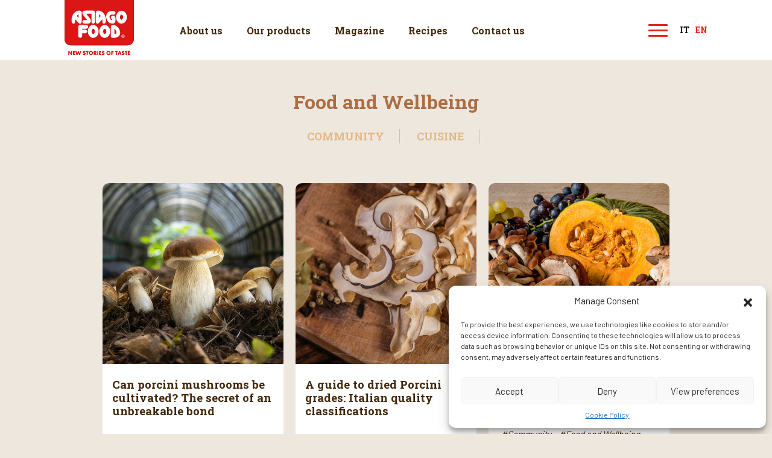

--- FILE ---
content_type: text/html; charset=UTF-8
request_url: https://www.asiagofood.it/en/magazine-en/food-and-wellbeing/
body_size: 14664
content:
<!DOCTYPE html>
<html lang="en-US" prefix="og: https://ogp.me/ns#" class="no-js no-svg">
	<head>
		<meta charset="UTF-8">
		<meta name="viewport" content="width=device-width, initial-scale=1">
		<link rel="profile" href="http://gmpg.org/xfn/11">

		<link rel="apple-touch-icon" sizes="180x180" href="https://www.asiagofood.it/wp-content/themes/af/images/favicon/apple-touch-icon.png">
		<link rel="icon" type="image/png" sizes="32x32" href="https://www.asiagofood.it/wp-content/themes/af/images/favicon/favicon-32x32.png">
		<link rel="icon" type="image/png" sizes="16x16" href="https://www.asiagofood.it/wp-content/themes/af/images/favicon/favicon-16x16.png">
		<link rel="manifest" href="https://www.asiagofood.it/wp-content/themes/af/images/favicon/site.webmanifest">
		<link rel="mask-icon" href="https://www.asiagofood.it/wp-content/themes/af/images/favicon/safari-pinned-tab.svg" color="#E2241C">
		<link rel="shortcut icon" href="https://www.asiagofood.it/wp-content/themes/af/images/favicon/favicon.ico">
		<meta name="msapplication-TileColor" content="#ffffff">
		<meta name="msapplication-config" content="https://www.asiagofood.it/wp-content/themes/af/images/favicon/browserconfig.xml">
		<meta name="theme-color" content="#ffffff">
        <link rel="stylesheet" href="https://cdnjs.cloudflare.com/ajax/libs/bootstrap-icons/1.9.1/font/bootstrap-icons.min.css" integrity="sha512-5PV92qsds/16vyYIJo3T/As4m2d8b6oWYfoqV+vtizRB6KhF1F9kYzWzQmsO6T3z3QG2Xdhrx7FQ+5R1LiQdUA==" crossorigin="anonymous" referrerpolicy="no-referrer" />
		<script>(function(html){html.className = html.className.replace(/\bno-js\b/,'js')})(document.documentElement);</script>
<link rel="alternate" hreflang="it" href="https://www.asiagofood.it/magazine/alimenti-e-benessere/" />
<link rel="alternate" hreflang="en" href="https://www.asiagofood.it/en/magazine-en/food-and-wellbeing/" />
<link rel="alternate" hreflang="x-default" href="https://www.asiagofood.it/magazine/alimenti-e-benessere/" />

<!-- Search Engine Optimization by Rank Math PRO - https://rankmath.com/ -->
<title>Food and Wellbeing - Asiago Food</title><link rel="preload" as="style" href="https://fonts.googleapis.com/css2?family=Barlow:wght@400;700&#038;family=Roboto+Slab:wght@700&#038;subset=latin&#038;display=swap" /><link rel="stylesheet" href="https://fonts.googleapis.com/css2?family=Barlow:wght@400;700&#038;family=Roboto+Slab:wght@700&#038;subset=latin&#038;display=swap" media="print" onload="this.media='all'" /><noscript><link rel="stylesheet" href="https://fonts.googleapis.com/css2?family=Barlow:wght@400;700&#038;family=Roboto+Slab:wght@700&#038;subset=latin&#038;display=swap" /></noscript>
<meta name="robots" content="follow, index, max-snippet:-1, max-video-preview:-1, max-image-preview:large"/>
<link rel="canonical" href="https://www.asiagofood.it/en/magazine-en/food-and-wellbeing/" />
<meta property="og:locale" content="en_US" />
<meta property="og:type" content="article" />
<meta property="og:title" content="Food and Wellbeing - Asiago Food" />
<meta property="og:url" content="https://www.asiagofood.it/en/magazine-en/food-and-wellbeing/" />
<meta property="og:site_name" content="Asiago Food" />
<meta name="twitter:card" content="summary_large_image" />
<meta name="twitter:title" content="Food and Wellbeing - Asiago Food" />
<meta name="twitter:label1" content="Posts" />
<meta name="twitter:data1" content="11" />
<script type="application/ld+json" class="rank-math-schema-pro">{"@context":"https://schema.org","@graph":[{"@type":"FoodEstablishment","@id":"https://www.asiagofood.it/en/#organization/","name":"Asiago Food","url":"https://asiagofood.noooserver.com","logo":{"@type":"ImageObject","@id":"https://www.asiagofood.it/en/#logo/","url":"http://asiagofood.noooserver.com/wp-content/uploads/2022/09/product_placeholder.png","contentUrl":"http://asiagofood.noooserver.com/wp-content/uploads/2022/09/product_placeholder.png","caption":"Asiago Food","inLanguage":"en-US","width":"354","height":"390"},"openingHours":["Monday,Tuesday,Wednesday,Thursday,Friday,Saturday,Sunday 09:00-17:00"],"image":{"@id":"https://www.asiagofood.it/en/#logo/"}},{"@type":"WebSite","@id":"https://www.asiagofood.it/en/#website/","url":"https://www.asiagofood.it/en/","name":"Asiago Food","publisher":{"@id":"https://www.asiagofood.it/en/#organization/"},"inLanguage":"en-US"},{"@type":"CollectionPage","@id":"https://www.asiagofood.it/en/magazine-en/food-and-wellbeing/#webpage","url":"https://www.asiagofood.it/en/magazine-en/food-and-wellbeing/","name":"Food and Wellbeing - Asiago Food","isPartOf":{"@id":"https://www.asiagofood.it/en/#website/"},"inLanguage":"en-US"}]}</script>
<!-- /Rank Math WordPress SEO plugin -->

<link rel='dns-prefetch' href='//www.google.com' />
<link rel='dns-prefetch' href='//fonts.googleapis.com' />
<link href='https://fonts.gstatic.com' crossorigin rel='preconnect' />
<style id='rank-math-toc-block-style-inline-css' type='text/css'>
.wp-block-rank-math-toc-block nav ol{counter-reset:item}.wp-block-rank-math-toc-block nav ol li{display:block}.wp-block-rank-math-toc-block nav ol li:before{content:counters(item, ".") ". ";counter-increment:item}

</style>
<style id='classic-theme-styles-inline-css' type='text/css'>
/*! This file is auto-generated */
.wp-block-button__link{color:#fff;background-color:#32373c;border-radius:9999px;box-shadow:none;text-decoration:none;padding:calc(.667em + 2px) calc(1.333em + 2px);font-size:1.125em}.wp-block-file__button{background:#32373c;color:#fff;text-decoration:none}
</style>
<link rel='stylesheet' id='contact-form-7-css' href='https://www.asiagofood.it/wp-content/plugins/contact-form-7/includes/css/styles.css' type='text/css' media='all' />
<link rel='stylesheet' id='cmplz-general-css' href='https://www.asiagofood.it/wp-content/plugins/complianz-gdpr/assets/css/cookieblocker.min.css' type='text/css' media='all' />

<link rel='stylesheet' id='sanitize-css' href='https://www.asiagofood.it/wp-content/themes/af/css/sanitize.css' type='text/css' media='all' />
<link rel='stylesheet' id='swiper-css' href='https://www.asiagofood.it/wp-content/themes/af/css/libs/swiper-bundle.min.css' type='text/css' media='all' />
<link rel='stylesheet' id='venobox-css' href='https://www.asiagofood.it/wp-content/themes/af/css/libs/venobox.min.css' type='text/css' media='all' />
<link rel='stylesheet' id='s27-style-css' href='https://www.asiagofood.it/wp-content/themes/af/style.css' type='text/css' media='all' />
<link rel='stylesheet' id='cf7cf-style-css' href='https://www.asiagofood.it/wp-content/plugins/cf7-conditional-fields/style.css' type='text/css' media='all' />
<script type="text/javascript" id="wpml-cookie-js-extra">
/* <![CDATA[ */
var wpml_cookies = {"wp-wpml_current_language":{"value":"en","expires":1,"path":"\/"}};
var wpml_cookies = {"wp-wpml_current_language":{"value":"en","expires":1,"path":"\/"}};
/* ]]> */
</script>
<script type="text/javascript" src="https://www.asiagofood.it/wp-content/plugins/sitepress-multilingual-cms/res/js/cookies/language-cookie.js" id="wpml-cookie-js" defer="defer" data-wp-strategy="defer"></script>
<script type="text/javascript" src="https://www.asiagofood.it/wp-content/themes/af/js/libs/jquery-3.6.0.min.js" id="jquery-js"></script>
<link rel="https://api.w.org/" href="https://www.asiagofood.it/en/wp-json/" /><link rel="alternate" title="JSON" type="application/json" href="https://www.asiagofood.it/en/wp-json/wp/v2/categories/116" /><link rel="EditURI" type="application/rsd+xml" title="RSD" href="https://www.asiagofood.it/xmlrpc.php?rsd" />

<meta name="generator" content="WPML ver:4.6.10 stt:1,27;" />
			<style>.cmplz-hidden {
					display: none !important;
				}</style>	</head>

	<body class="archive category category-food-and-wellbeing category-116 group-blog post-si-possono-coltivare-i-funghi-porcini-il-segreto-di-un-legame-indissolubile  lang-en">

		
		<div id="site-wrapper">

			<header id="header" class="site-header" role="banner">

				<div class="header container-fluid">
					<div class="row justify-content-center">

						<div class="col-12 col-lg-10 px-3 px-lg-0 d-flex align-items-center">
			
														<a href="https://www.asiagofood.it/en/" rel="home" id="logo">
									<img src="https://www.asiagofood.it/wp-content/themes/af/images/logo-en.svg">
									Asiago Food								</a>
													
							<!--<nav id="site-navigation" class="main-navigation" role="navigation" aria-label="Top Menu">
								<ul id="menu-navigazione-inglese" class="main-navigation__menu"><li id="menu-item-6315" class="menu-item menu-item-type-post_type menu-item-object-page menu-item-6315"><a href="https://www.asiagofood.it/en/about-us/">About us</a></li>
<li id="menu-item-6316" class="menu-item--columns menu-item menu-item-type-custom menu-item-object-custom menu-item-has-children menu-item-6316"><a href="#">Our products</a>
<ul class="sub-menu">
	<li id="menu-item-6317" class="menu-item--separator menu-item menu-item-type-post_type menu-item-object-page menu-item-has-children menu-item-6317"><a href="https://www.asiagofood.it/en/for-your-home/">For your home</a>
	<ul class="sub-menu">
		<li id="menu-item-6318" class="menu-item menu-item-type-custom menu-item-object-custom menu-item-6318"><a href="/en/dried-and-frozen-mushrooms/?tipologia=per-la-tua-casa">Frozen and dried mushrooms</a></li>
		<li id="menu-item-6319" class="menu-item menu-item-type-custom menu-item-object-custom menu-item-6319"><a href="/en/frozen-berries-and-fruits/?tipologia=per-la-tua-casa">Frozen berries and fruit</a></li>
		<li id="menu-item-6320" class="menu-item menu-item-type-custom menu-item-object-custom menu-item-6320"><a href="/en/frozen-vegetables/?tipologia=per-la-tua-casa">Frozen vegetables</a></li>
		<li id="menu-item-6321" class="menu-item menu-item-type-custom menu-item-object-custom menu-item-6321"><a href="/en/frozen-ready-meals/?tipologia=per-la-tua-casa">Frozen ready meals</a></li>
	</ul>
</li>
	<li id="menu-item-6322" class="menu-item--separator menu-item menu-item-type-post_type menu-item-object-page menu-item-has-children menu-item-6322"><a href="https://www.asiagofood.it/en/foodservice/">Foodservice</a>
	<ul class="sub-menu">
		<li id="menu-item-6323" class="menu-item menu-item-type-custom menu-item-object-custom menu-item-6323"><a href="/en/dried-and-frozen-mushrooms/?tipologia=ristorazione">Frozen and dried mushrooms</a></li>
		<li id="menu-item-6324" class="menu-item menu-item-type-custom menu-item-object-custom menu-item-6324"><a href="/en/frozen-berries-and-fruits/?tipologia=ristorazione">Frozen berries and fruit</a></li>
		<li id="menu-item-6325" class="menu-item menu-item-type-custom menu-item-object-custom menu-item-6325"><a href="/en/frozen-vegetables/?tipologia=ristorazione">Frozen vegetables</a></li>
		<li id="menu-item-6326" class="menu-item menu-item-type-custom menu-item-object-custom menu-item-6326"><a href="/en/frozen-ready-meals/?tipologia=ristorazione">Frozen ready meals</a></li>
	</ul>
</li>
</ul>
</li>
<li id="menu-item-7994" class="menu-item menu-item-type-taxonomy menu-item-object-category current-category-ancestor menu-item-7994"><a href="https://www.asiagofood.it/en/magazine-en/">Magazine</a></li>
<li id="menu-item-7995" class="menu-item menu-item-type-taxonomy menu-item-object-category menu-item-7995"><a href="https://www.asiagofood.it/en/recipes/">Recipes</a></li>
<li id="menu-item-6328" class="menu-item menu-item-type-post_type menu-item-object-page menu-item-6328"><a href="https://www.asiagofood.it/en/where-to-find-us/">Contact us</a></li>
</ul>							</nav> -->


							<nav class="menu">
							<ul id="menu-navigazione-inglese-1" class=""><li class="menu-item menu-item-type-post_type menu-item-object-page menu-item-6315"><a href="https://www.asiagofood.it/en/about-us/">About us</a></li>
<li class="menu-item--columns menu-item menu-item-type-custom menu-item-object-custom menu-item-has-children menu-item-6316"><a href="#">Our products</a>
<ul class="sub-menu">
	<li class="menu-item--separator menu-item menu-item-type-post_type menu-item-object-page menu-item-has-children menu-item-6317"><a href="https://www.asiagofood.it/en/for-your-home/">For your home</a>
	<ul class="sub-menu">
		<li class="menu-item menu-item-type-custom menu-item-object-custom menu-item-6318"><a href="/en/dried-and-frozen-mushrooms/?tipologia=per-la-tua-casa">Frozen and dried mushrooms</a></li>
		<li class="menu-item menu-item-type-custom menu-item-object-custom menu-item-6319"><a href="/en/frozen-berries-and-fruits/?tipologia=per-la-tua-casa">Frozen berries and fruit</a></li>
		<li class="menu-item menu-item-type-custom menu-item-object-custom menu-item-6320"><a href="/en/frozen-vegetables/?tipologia=per-la-tua-casa">Frozen vegetables</a></li>
		<li class="menu-item menu-item-type-custom menu-item-object-custom menu-item-6321"><a href="/en/frozen-ready-meals/?tipologia=per-la-tua-casa">Frozen ready meals</a></li>
	</ul>
</li>
	<li class="menu-item--separator menu-item menu-item-type-post_type menu-item-object-page menu-item-has-children menu-item-6322"><a href="https://www.asiagofood.it/en/foodservice/">Foodservice</a>
	<ul class="sub-menu">
		<li class="menu-item menu-item-type-custom menu-item-object-custom menu-item-6323"><a href="/en/dried-and-frozen-mushrooms/?tipologia=ristorazione">Frozen and dried mushrooms</a></li>
		<li class="menu-item menu-item-type-custom menu-item-object-custom menu-item-6324"><a href="/en/frozen-berries-and-fruits/?tipologia=ristorazione">Frozen berries and fruit</a></li>
		<li class="menu-item menu-item-type-custom menu-item-object-custom menu-item-6325"><a href="/en/frozen-vegetables/?tipologia=ristorazione">Frozen vegetables</a></li>
		<li class="menu-item menu-item-type-custom menu-item-object-custom menu-item-6326"><a href="/en/frozen-ready-meals/?tipologia=ristorazione">Frozen ready meals</a></li>
	</ul>
</li>
</ul>
</li>
<li class="menu-item menu-item-type-taxonomy menu-item-object-category current-category-ancestor menu-item-7994"><a href="https://www.asiagofood.it/en/magazine-en/">Magazine</a></li>
<li class="menu-item menu-item-type-taxonomy menu-item-object-category menu-item-7995"><a href="https://www.asiagofood.it/en/recipes/">Recipes</a></li>
<li class="menu-item menu-item-type-post_type menu-item-object-page menu-item-6328"><a href="https://www.asiagofood.it/en/where-to-find-us/">Contact us</a></li>
</ul>							</nav>

							<div id="menu-toggle" class="menu-toggle tcon tcon-menu--xcross" aria-controls="top-menu" aria-expanded="false" aria-label="toggle menu">
								<span class="tcon-visuallyhidden">Menu</span>
								<!--<span class="tcon-label">Menu</span>-->
								<span class="tcon-menu__lines" aria-hidden="true"></span>
							</div>

							<div class="lang-selector "><a class="lang-selector__lang lang lang--it" href="https://www.asiagofood.it/magazine/alimenti-e-benessere/">it</a><span class="lang-selector__separator"></span><a class="lang-selector__lang lang lang--active lang--en" href="https://www.asiagofood.it/en/magazine-en/food-and-wellbeing/">en</a></div><!-- /.lang-selector -->						</div>

					</div>
				</div>

			</header><!-- #header -->


			<div id="mega-menu">
	<div class="container">
		<div class="row px-3 px-lg-0">
			<div id="mega-menu-widgets-1" class="mega-menu-widgets widget-area col-12 " role="complementary"><aside id="nav_menu-4" class="widget widget_nav_menu"><div class="menu-navigazione-mega-menu-1-inglese-container"><ul id="menu-navigazione-mega-menu-1-inglese" class="menu"><li id="menu-item-6332" class="menu-item menu-item-type-post_type menu-item-object-page menu-item-6332"><a href="https://www.asiagofood.it/en/about-us/">About us</a></li>
<li id="menu-item-6333" class="sub-menu-link menu-item menu-item-type-custom menu-item-object-custom menu-item-has-children menu-item-6333"><a href="#">Our products <i class="bi bi-chevron-down"></i></a>
<ul class="sub-menu">
	<li id="menu-item-6334" class="menu-item menu-item-type-post_type menu-item-object-page menu-item-6334"><a href="https://www.asiagofood.it/en/for-your-home/">For your home</a></li>
	<li id="menu-item-6335" class="menu-item menu-item-type-post_type menu-item-object-page menu-item-6335"><a href="https://www.asiagofood.it/en/foodservice/">Foodservice</a></li>
</ul>
</li>
<li id="menu-item-8403" class="menu-item menu-item-type-taxonomy menu-item-object-category current-category-ancestor menu-item-8403"><a href="https://www.asiagofood.it/en/magazine-en/">Magazine</a></li>
<li id="menu-item-8404" class="menu-item menu-item-type-taxonomy menu-item-object-category menu-item-8404"><a href="https://www.asiagofood.it/en/recipes/">Recipes</a></li>
<li id="menu-item-8405" class="menu-item menu-item-type-taxonomy menu-item-object-category menu-item-8405"><a href="https://www.asiagofood.it/en/news-and-events/">News and events</a></li>
<li id="menu-item-6337" class="menu-item menu-item-type-post_type menu-item-object-page menu-item-6337"><a href="https://www.asiagofood.it/en/where-to-find-us/">Contacts</a></li>
</ul></div></aside><aside id="nav_menu-5" class="widget widget_nav_menu"></aside><aside id="custom_html-6" class="widget_text widget widget_custom_html"><div class="textwidget custom-html-widget"><div class="social"><a href="https://www.facebook.com/asiagofood/" target="_blank" rel="noopener"><svg width="32" height="32" viewBox="0 0 32 32" xmlns="http://www.w3.org/2000/svg"><path d="M19.254 2C15.312 2 13 4.0822 13 8.8262V13H8v5h5v12h5V18h4l1-5h-5V9.6719C18 7.8849 18.5828 7 20.2598 7H23V2.205C22.526 2.141 21.145 2 19.254 2z"/></svg></a>
<a href="https://www.instagram.com/asiagofood/" target="_blank" rel="noopener"><svg xmlns="http://www.w3.org/2000/svg" width="24" height="25" viewBox="0 0 24 25"><path fill="#FFF" d="M11.8828 24.3594c2 0 3.6328-.0235 4.8985-.0703 1.078-.047 2.039-.2344 2.8828-.5625.8125-.3125 1.5156-.7657 2.1093-1.3594.5938-.5938 1.047-1.2969 1.3594-2.1094.3281-.8437.5156-1.8047.5625-2.8828.0469-1.2656.0703-2.8984.0703-4.8984 0-2-.0234-3.6328-.0703-4.8985-.0469-1.0781-.2344-2.039-.5625-2.8828-.3125-.8125-.7656-1.5156-1.3594-2.1094-.5937-.5937-1.2968-1.0468-2.1093-1.3593-.8438-.3282-1.8047-.5157-2.8829-.5625-1.2656-.047-2.8984-.0704-4.8984-.0704-2 0-3.6328.0235-4.8984.0704-1.0781.0468-2.039.2343-2.8828.5625-.8125.3125-1.5157.7656-2.1094 1.3593C1.3984 3.1797.9453 3.883.6328 4.6953.3047 5.5391.1172 6.5.0703 7.5781.0234 8.8437 0 10.4766 0 12.4766c0 2 .0234 3.6328.0703 4.8984.0469 1.0781.2344 2.039.5625 2.8828.3125.8125.7656 1.5156 1.3594 2.1094.5937.5937 1.2969 1.0469 2.1094 1.3594.8437.328 1.8046.5156 2.8828.5625 1.2656.0468 2.8984.0703 4.8984.0703Zm.4728-1.5473H11.41c-1.8639-.0033-3.4016-.0266-4.6131-.07-.8438-.0312-1.625-.1796-2.3438-.4452-1.125-.4688-1.9219-1.2657-2.3906-2.3907-.2656-.7187-.414-1.5-.4453-2.3437-.0469-1.3125-.0703-3.0078-.0703-5.086 0-2.078.0234-3.7734.0703-5.0859.0312-.8437.1797-1.625.4453-2.3437.4688-1.125 1.2656-1.9219 2.3906-2.3906.7188-.2657 1.5-.4141 2.3438-.4454 1.3125-.0468 3.0078-.0703 5.086-.0703 2.078 0 3.7734.0235 5.0859.0703.8437.0313 1.625.1797 2.3437.4453 1.125.4688 1.9219 1.2657 2.3906 2.3907.2657.7187.414 1.5.4453 2.3437.047 1.3125.0704 3.0078.0704 5.086l-.0005.4727c-.0033 1.864-.0266 3.4017-.0699 4.6132-.0312.8438-.1796 1.625-.4453 2.3438-.4687 1.125-1.2656 1.9218-2.3906 2.3906-.7188.2656-1.5.414-2.3438.4453-1.3124.0469-3.0078.0703-5.0859.0703l.4728-.0004Zm5.8553-15.2574c.4063 0 .75-.1367 1.0313-.4102.2812-.2734.4219-.6054.4219-.996 0-.3907-.1485-.7266-.4454-1.0079-.2812-.2969-.6171-.4453-1.0078-.4453-.3906 0-.7226.1406-.996.4219-.2735.2812-.4102.625-.4102 1.0312 0 .3907.1367.7227.4101.9961.2735.2735.6055.4102.9961.4102Zm-6.328 11.0156c1.6874 0 3.125-.5937 4.3124-1.7812 1.1875-1.1875 1.7813-2.625 1.7813-4.3125s-.5938-3.125-1.7813-4.3125-2.625-1.7813-4.3125-1.7813-3.125.5938-4.3125 1.7813-1.7812 2.625-1.7812 4.3125.5937 3.125 1.7812 4.3125 2.625 1.7812 4.3125 1.7812Zm0-1.336c-1.3126 0-2.4376-.4609-3.375-1.3827-.922-.9375-1.3829-2.0625-1.3829-3.375s.4648-2.4336 1.3945-3.3633c.9297-.9297 2.0508-1.3946 3.3633-1.3946s2.4336.4649 3.3633 1.3946c.9297.9297 1.3945 2.0508 1.3945 3.3633s-.4648 2.4336-1.3945 3.3632c-.9297.9297-2.0508 1.3946-3.3633 1.3946Z"/></svg></a>
<a href="https://www.pinterest.it/asiagofood/" target="_blank" rel="noopener"><svg xmlns="http://www.w3.org/2000/svg" width="97.672" height="97.672" viewBox="0 0 97.672 97.672" xml:space="preserve"><path d="M51.125 0C24.469 0 11.029 19.11 11.029 35.047c0 9.649 3.653 18.232 11.487 21.432 1.286.525 2.438.019 2.812-1.403.258-.985.871-3.468 1.144-4.503.376-1.407.229-1.9-.807-3.126-2.259-2.665-3.703-6.115-3.703-11.002 0-14.178 10.608-26.87 27.624-26.87 15.064 0 23.342 9.206 23.342 21.5 0 16.176-7.159 29.828-17.786 29.828-5.87 0-10.262-4.854-8.854-10.807 1.686-7.107 4.951-14.778 4.951-19.907 0-4.592-2.463-8.423-7.565-8.423-6 0-10.819 6.207-10.819 14.521 0 5.296 1.789 8.878 1.789 8.878s-6.141 26.015-7.215 30.571c-2.145 9.072-.322 20.195-.168 21.318.089.666.944.824 1.332.322.555-.723 7.7-9.544 10.129-18.359.687-2.496 3.944-15.42 3.944-15.42 1.95 3.717 7.647 6.992 13.706 6.992 18.034 0 30.271-16.441 30.271-38.45C86.644 15.498 72.547 0 51.125 0z"/></svg></a>
<a href="https://www.youtube.com/user/AsiagoFood" target="_blank" rel="noopener"><svg fill="none" xmlns="http://www.w3.org/2000/svg" viewBox="0 0 35 24"><path d="M33.91 3.755A4.294 4.294 0 0030.889.734C28.207 0 17.477 0 17.477 0S6.747 0 4.065.706c-1.44.395-2.626 1.581-3.02 3.05C.337 6.437.337 12 .337 12s0 5.59.706 8.245a4.295 4.295 0 003.022 3.02C6.776 24 17.477 24 17.477 24s10.73 0 13.412-.706a4.295 4.295 0 003.021-3.021c.706-2.683.706-8.245.706-8.245s.028-5.59-.706-8.273zM14.06 17.14V6.86L22.984 12l-8.922 5.139z" fill="#fff"/></svg></a>
<a href="https://www.linkedin.com/company/asiagofood" target="_blank" rel="noopener"><svg xmlns="http://www.w3.org/2000/svg" viewBox="0 0 310 310" xml:space="preserve"><path d="M72.16 99.73H9.927c-2.762 0-5 2.239-5 5v199.928c0 2.762 2.238 5 5 5H72.16c2.762 0 5-2.238 5-5V104.73c0-2.761-2.238-5-5-5zM41.066.341C18.422.341 0 18.743 0 41.362 0 63.991 18.422 82.4 41.066 82.4c22.626 0 41.033-18.41 41.033-41.038C82.1 18.743 63.692.341 41.066.341zM230.454 94.761c-24.995 0-43.472 10.745-54.679 22.954V104.73c0-2.761-2.238-5-5-5h-59.599c-2.762 0-5 2.239-5 5v199.928c0 2.762 2.238 5 5 5h62.097c2.762 0 5-2.238 5-5V205.74c0-33.333 9.054-46.319 32.29-46.319 25.306 0 27.317 20.818 27.317 48.034v97.204c0 2.762 2.238 5 5 5H305c2.762 0 5-2.238 5-5V194.995c0-49.565-9.451-100.234-79.546-100.234z"/></svg></a></div></div></aside></div><!-- #mega-menu-widgets-1 -->		</div>
	</div>
</div>
<script>
    $( '.menu-item-has-children' ).on( 'click', function() {
	    $('.sub-menu').toggleClass( 'active-sub' );
	    $('.bi-chevron-down').toggleClass( 'active' );
});
</script>
			<div id="content" class="site-content">

<div class="category-archive">
    <div class="container pt-11 pt-lg-13 color-secondary-text">
        <div class="row mb-2 mt-5">
            <div class="col-lg-12 text-center">
                <h1 class="title title--xl"> Food and Wellbeing </h1>
            </div>
        </div>

        <div class="row">
            <div class="text-center col-lg-12 col-md-12 col-sm-12 col-xs-12">
                <div class="filter-tipologia-prodotto filter-values-list d-inline"
                    data-filter-group="tipologia_prodotto">
                    <div class="desktop-typology justify-content-center align-items-center">

                                                            <a class="choice" href="https://www.asiagofood.it/en/magazine-en/community/">Community</a>
                                
                                                                    <a class="choice" href="https://www.asiagofood.it/en/magazine-en/cuisine/">Cuisine</a>
                                
                                                    </div>
                    <div class="mobile-typology">
                        <!--<a href="https://www.asiagofood.it/en/magazine-e-ricette/"
                            class="col-12 col-sm-2 py-sm-1 title title--m selected">All</a> -->
                        <div class="dropdown">
                            <button class="dropbtn">Other categories</button>
                            <div class="dropdown-content row">
                                                                            <a class="py-1 title-mobile" href="https://www.asiagofood.it/en/magazine-en/community/">Community</a>
                                        
                                                                                    <a class="py-1 title-mobile" href="https://www.asiagofood.it/en/magazine-en/cuisine/">Cuisine</a>
                                        
                                        

                                <!-- -->
                            </div>
                        </div>
                    </div>
                </div>
            </div>
        </div>

        
        <div class="row py-4 py-md-5">
            
            
<div class="col-md-6 col-lg-4 my-1">
	<article id="post-9353"
		class="single-post link-all-item col-12 col-md-6 col-lg-4 py-lg-1 py-md-2 position-relative card-prodotto  post-9353 post type-post status-publish format-standard has-post-thumbnail hentry category-community category-food-and-wellbeing">
		<a href="https://www.asiagofood.it/en/magazine/comunita/can-porcini-mushrooms-be-cultivated/">
			<div class="card">
									<div class="card-img-top single-post__image">
						<img src="https://www.asiagofood.it/wp-content/uploads/2026/01/coltivare-funghi-porcini-serra-cover.jpg" class="attachment-medium size-medium wp-post-image" alt="" decoding="async" loading="lazy" srcset="https://www.asiagofood.it/wp-content/uploads/2026/01/coltivare-funghi-porcini-serra-cover.jpg 800w, https://www.asiagofood.it/wp-content/uploads/2026/01/coltivare-funghi-porcini-serra-cover-650x528.jpg 650w" sizes="(max-width: 800px) 100vw, 800px" />					</div>
				
				<div class="card-body body-text">
					<div class="wrapp-text">
						<!--  <p class="card-text single-post__date">16 / 01 / 2026</p> -->
						<h3 class="card-title entry-title single-post__title title title--xs">
							Can porcini mushrooms be cultivated? The secret of an unbreakable bond						</h3>
													<span class="tag">
                                #Community    
                            </span>
													<span class="tag">
                                #Food and Wellbeing    
                            </span>
											</div>
				</div>
			</div>
		</a>
	</article><!-- #post-9353 -->
</div>

            
            
<div class="col-md-6 col-lg-4 my-1">
	<article id="post-9295"
		class="single-post link-all-item col-12 col-md-6 col-lg-4 py-lg-1 py-md-2 position-relative card-prodotto  post-9295 post type-post status-publish format-standard has-post-thumbnail hentry category-community category-food-and-wellbeing categoria_prodotto_articolo-dried-and-frozen-mushrooms">
		<a href="https://www.asiagofood.it/en/magazine/comunita/a-guide-to-dried-porcini-grades-italian-quality-classifications/">
			<div class="card">
									<div class="card-img-top single-post__image">
						<img src="https://www.asiagofood.it/wp-content/uploads/2022/09/funghi-porcini-secchi-qualita.jpg" class="attachment-medium size-medium wp-post-image" alt="" decoding="async" loading="lazy" srcset="https://www.asiagofood.it/wp-content/uploads/2022/09/funghi-porcini-secchi-qualita.jpg 800w, https://www.asiagofood.it/wp-content/uploads/2022/09/funghi-porcini-secchi-qualita-650x528.jpg 650w" sizes="(max-width: 800px) 100vw, 800px" />					</div>
				
				<div class="card-body body-text">
					<div class="wrapp-text">
						<!--  <p class="card-text single-post__date">12 / 09 / 2022</p> -->
						<h3 class="card-title entry-title single-post__title title title--xs">
							A guide to dried Porcini grades: Italian quality classifications						</h3>
													<span class="tag">
                                #Community    
                            </span>
													<span class="tag">
                                #Food and Wellbeing    
                            </span>
											</div>
				</div>
			</div>
		</a>
	</article><!-- #post-9295 -->
</div>

            
            
<div class="col-md-6 col-lg-4 my-1">
	<article id="post-9156"
		class="single-post link-all-item col-12 col-md-6 col-lg-4 py-lg-1 py-md-2 position-relative card-prodotto  post-9156 post type-post status-publish format-standard has-post-thumbnail hentry category-community category-food-and-wellbeing categoria_prodotto_articolo-frozen-ready-meals">
		<a href="https://www.asiagofood.it/en/magazine/alimenti-e-benessere/hello-autumn-tips-for-starting-the-season-at-your-best/">
			<div class="card">
									<div class="card-img-top single-post__image">
						<img src="https://www.asiagofood.it/wp-content/uploads/2022/09/autunno-alimentazione-funghi-porcini-chiodini-melograno-zucca-castagne-uva-750x600-1.jpg" class="attachment-medium size-medium wp-post-image" alt="" decoding="async" loading="lazy" srcset="https://www.asiagofood.it/wp-content/uploads/2022/09/autunno-alimentazione-funghi-porcini-chiodini-melograno-zucca-castagne-uva-750x600-1.jpg 750w, https://www.asiagofood.it/wp-content/uploads/2022/09/autunno-alimentazione-funghi-porcini-chiodini-melograno-zucca-castagne-uva-750x600-1-650x520.jpg 650w" sizes="(max-width: 750px) 100vw, 750px" />					</div>
				
				<div class="card-body body-text">
					<div class="wrapp-text">
						<!--  <p class="card-text single-post__date">08 / 09 / 2022</p> -->
						<h3 class="card-title entry-title single-post__title title title--xs">
							Hello Autumn: tips for starting the season off right						</h3>
													<span class="tag">
                                #Community    
                            </span>
													<span class="tag">
                                #Food and Wellbeing    
                            </span>
											</div>
				</div>
			</div>
		</a>
	</article><!-- #post-9156 -->
</div>

            
            
<div class="col-md-6 col-lg-4 my-1">
	<article id="post-7332"
		class="single-post link-all-item col-12 col-md-6 col-lg-4 py-lg-1 py-md-2 position-relative card-prodotto  post-7332 post type-post status-publish format-standard has-post-thumbnail hentry category-food-and-wellbeing">
		<a href="https://www.asiagofood.it/en/magazine-en/food-and-wellbeing/healthy-and-delicious-bowls-smoothies-veggie-fries/">
			<div class="card">
									<div class="card-img-top single-post__image">
						<img src="https://www.asiagofood.it/wp-content/uploads/2022/09/sano-e-gustoso-e-davvero-possibile-veggie-fries-asiago-food-750x600-1.jpg" class="attachment-medium size-medium wp-post-image" alt="" decoding="async" loading="lazy" srcset="https://www.asiagofood.it/wp-content/uploads/2022/09/sano-e-gustoso-e-davvero-possibile-veggie-fries-asiago-food-750x600-1.jpg 750w, https://www.asiagofood.it/wp-content/uploads/2022/09/sano-e-gustoso-e-davvero-possibile-veggie-fries-asiago-food-750x600-1-650x520.jpg 650w" sizes="(max-width: 750px) 100vw, 750px" />					</div>
				
				<div class="card-body body-text">
					<div class="wrapp-text">
						<!--  <p class="card-text single-post__date">08 / 09 / 2022</p> -->
						<h3 class="card-title entry-title single-post__title title title--xs">
							Can food be both healthy and delicious? Bowls, smoothies, veggie fries						</h3>
													<span class="tag">
                                #Food and Wellbeing    
                            </span>
											</div>
				</div>
			</div>
		</a>
	</article><!-- #post-7332 -->
</div>

            
            
<div class="col-md-6 col-lg-4 my-1">
	<article id="post-7319"
		class="single-post link-all-item col-12 col-md-6 col-lg-4 py-lg-1 py-md-2 position-relative card-prodotto  post-7319 post type-post status-publish format-standard has-post-thumbnail hentry category-food-and-wellbeing categoria_prodotto_articolo-frozen-ready-meals">
		<a href="https://www.asiagofood.it/en/uncategorized/all-benefits-of-soups/">
			<div class="card">
									<div class="card-img-top single-post__image">
						<img src="https://www.asiagofood.it/wp-content/uploads/2022/09/tutti-i-benefici-di-zuppe-e-vellutate-asiago-food-750x600-1.jpg" class="attachment-medium size-medium wp-post-image" alt="" decoding="async" loading="lazy" srcset="https://www.asiagofood.it/wp-content/uploads/2022/09/tutti-i-benefici-di-zuppe-e-vellutate-asiago-food-750x600-1.jpg 750w, https://www.asiagofood.it/wp-content/uploads/2022/09/tutti-i-benefici-di-zuppe-e-vellutate-asiago-food-750x600-1-650x520.jpg 650w" sizes="(max-width: 750px) 100vw, 750px" />					</div>
				
				<div class="card-body body-text">
					<div class="wrapp-text">
						<!--  <p class="card-text single-post__date">08 / 09 / 2022</p> -->
						<h3 class="card-title entry-title single-post__title title title--xs">
							All benefits of soups						</h3>
													<span class="tag">
                                #Food and Wellbeing    
                            </span>
											</div>
				</div>
			</div>
		</a>
	</article><!-- #post-7319 -->
</div>

            
            
<div class="col-md-6 col-lg-4 my-1">
	<article id="post-7336"
		class="single-post link-all-item col-12 col-md-6 col-lg-4 py-lg-1 py-md-2 position-relative card-prodotto  post-7336 post type-post status-publish format-standard has-post-thumbnail hentry category-community category-food-and-wellbeing">
		<a href="https://www.asiagofood.it/en/uncategorized/do-dried-mushrooms-expire/">
			<div class="card">
									<div class="card-img-top single-post__image">
						<img src="https://www.asiagofood.it/wp-content/uploads/2022/09/i-funghi-secchi-hanno-una-scadenza-copertina-750x600-1.jpg" class="attachment-medium size-medium wp-post-image" alt="" decoding="async" loading="lazy" srcset="https://www.asiagofood.it/wp-content/uploads/2022/09/i-funghi-secchi-hanno-una-scadenza-copertina-750x600-1.jpg 750w, https://www.asiagofood.it/wp-content/uploads/2022/09/i-funghi-secchi-hanno-una-scadenza-copertina-750x600-1-650x520.jpg 650w" sizes="(max-width: 750px) 100vw, 750px" />					</div>
				
				<div class="card-body body-text">
					<div class="wrapp-text">
						<!--  <p class="card-text single-post__date">08 / 09 / 2022</p> -->
						<h3 class="card-title entry-title single-post__title title title--xs">
							Do dried mushrooms expire?						</h3>
													<span class="tag">
                                #Community    
                            </span>
													<span class="tag">
                                #Food and Wellbeing    
                            </span>
											</div>
				</div>
			</div>
		</a>
	</article><!-- #post-7336 -->
</div>

            
            
<div class="col-md-6 col-lg-4 my-1">
	<article id="post-6957"
		class="single-post link-all-item col-12 col-md-6 col-lg-4 py-lg-1 py-md-2 position-relative card-prodotto  post-6957 post type-post status-publish format-standard has-post-thumbnail hentry category-food-and-wellbeing category-community">
		<a href="https://www.asiagofood.it/en/magazine-en/food-and-wellbeing/frozen-foods-truths-and-misconceptions/">
			<div class="card">
									<div class="card-img-top single-post__image">
						<img src="https://www.asiagofood.it/wp-content/uploads/2022/09/funghi-porcini-surgelati-fette-asiago-food-cover-750x499-1.jpg" class="attachment-medium size-medium wp-post-image" alt="" decoding="async" loading="lazy" srcset="https://www.asiagofood.it/wp-content/uploads/2022/09/funghi-porcini-surgelati-fette-asiago-food-cover-750x499-1.jpg 750w, https://www.asiagofood.it/wp-content/uploads/2022/09/funghi-porcini-surgelati-fette-asiago-food-cover-750x499-1-650x432.jpg 650w" sizes="(max-width: 750px) 100vw, 750px" />					</div>
				
				<div class="card-body body-text">
					<div class="wrapp-text">
						<!--  <p class="card-text single-post__date">08 / 09 / 2022</p> -->
						<h3 class="card-title entry-title single-post__title title title--xs">
							Frozen foods: truths and misconceptions						</h3>
													<span class="tag">
                                #Community    
                            </span>
													<span class="tag">
                                #Food and Wellbeing    
                            </span>
											</div>
				</div>
			</div>
		</a>
	</article><!-- #post-6957 -->
</div>

            
            
<div class="col-md-6 col-lg-4 my-1">
	<article id="post-7247"
		class="single-post link-all-item col-12 col-md-6 col-lg-4 py-lg-1 py-md-2 position-relative card-prodotto  post-7247 post type-post status-publish format-standard has-post-thumbnail hentry category-community category-food-and-wellbeing">
		<a href="https://www.asiagofood.it/en/magazine-en/community/how-do-you-thaw-food-safely/">
			<div class="card">
									<div class="card-img-top single-post__image">
						<img src="https://www.asiagofood.it/wp-content/uploads/2022/09/fragole-surgelate-750x500-1.jpg" class="attachment-medium size-medium wp-post-image" alt="" decoding="async" loading="lazy" srcset="https://www.asiagofood.it/wp-content/uploads/2022/09/fragole-surgelate-750x500-1.jpg 750w, https://www.asiagofood.it/wp-content/uploads/2022/09/fragole-surgelate-750x500-1-650x433.jpg 650w" sizes="(max-width: 750px) 100vw, 750px" />					</div>
				
				<div class="card-body body-text">
					<div class="wrapp-text">
						<!--  <p class="card-text single-post__date">08 / 09 / 2022</p> -->
						<h3 class="card-title entry-title single-post__title title title--xs">
							How do you thaw food safely?						</h3>
													<span class="tag">
                                #Community    
                            </span>
													<span class="tag">
                                #Food and Wellbeing    
                            </span>
											</div>
				</div>
			</div>
		</a>
	</article><!-- #post-7247 -->
</div>

            
            
<div class="col-md-6 col-lg-4 my-1">
	<article id="post-6946"
		class="single-post link-all-item col-12 col-md-6 col-lg-4 py-lg-1 py-md-2 position-relative card-prodotto  post-6946 post type-post status-publish format-standard has-post-thumbnail hentry category-food-and-wellbeing categoria_prodotto_articolo-dried-and-frozen-mushrooms">
		<a href="https://www.asiagofood.it/en/uncategorized/nutritional-values-and-properties-of-mushrooms/">
			<div class="card">
									<div class="card-img-top single-post__image">
						<img src="https://www.asiagofood.it/wp-content/uploads/2022/09/funghi-proprieta-benefici-valori-nutrizionali.jpg" class="attachment-medium size-medium wp-post-image" alt="" decoding="async" loading="lazy" srcset="https://www.asiagofood.it/wp-content/uploads/2022/09/funghi-proprieta-benefici-valori-nutrizionali.jpg 800w, https://www.asiagofood.it/wp-content/uploads/2022/09/funghi-proprieta-benefici-valori-nutrizionali-650x528.jpg 650w" sizes="(max-width: 800px) 100vw, 800px" />					</div>
				
				<div class="card-body body-text">
					<div class="wrapp-text">
						<!--  <p class="card-text single-post__date">08 / 09 / 2022</p> -->
						<h3 class="card-title entry-title single-post__title title title--xs">
							Nutritional values and properties of mushrooms						</h3>
													<span class="tag">
                                #Food and Wellbeing    
                            </span>
											</div>
				</div>
			</div>
		</a>
	</article><!-- #post-6946 -->
</div>

            
            
<div class="col-md-6 col-lg-4 my-1">
	<article id="post-7226"
		class="single-post link-all-item col-12 col-md-6 col-lg-4 py-lg-1 py-md-2 position-relative card-prodotto  post-7226 post type-post status-publish format-standard has-post-thumbnail hentry category-food-and-wellbeing">
		<a href="https://www.asiagofood.it/en/uncategorized/discover-the-wonders-of-fruits-of-the-forest/">
			<div class="card">
									<div class="card-img-top single-post__image">
						<img src="https://www.asiagofood.it/wp-content/uploads/2022/09/frutti-di-bosco-tipologie-mirtilli-lamponi-ribes-more-uva-spina-750x600-1.jpg" class="attachment-medium size-medium wp-post-image" alt="" decoding="async" loading="lazy" srcset="https://www.asiagofood.it/wp-content/uploads/2022/09/frutti-di-bosco-tipologie-mirtilli-lamponi-ribes-more-uva-spina-750x600-1.jpg 750w, https://www.asiagofood.it/wp-content/uploads/2022/09/frutti-di-bosco-tipologie-mirtilli-lamponi-ribes-more-uva-spina-750x600-1-650x520.jpg 650w" sizes="(max-width: 750px) 100vw, 750px" />					</div>
				
				<div class="card-body body-text">
					<div class="wrapp-text">
						<!--  <p class="card-text single-post__date">08 / 09 / 2022</p> -->
						<h3 class="card-title entry-title single-post__title title title--xs">
							Discover the wonders of fruits of the forest						</h3>
													<span class="tag">
                                #Food and Wellbeing    
                            </span>
											</div>
				</div>
			</div>
		</a>
	</article><!-- #post-7226 -->
</div>

            
            
<div class="col-md-6 col-lg-4 my-1">
	<article id="post-6964"
		class="single-post link-all-item col-12 col-md-6 col-lg-4 py-lg-1 py-md-2 position-relative card-prodotto  post-6964 post type-post status-publish format-standard has-post-thumbnail hentry category-cuisine category-food-and-wellbeing tag-blackthorn-en tag-cardoncello-en tag-carpaccio-en tag-champignon-en tag-collection-en tag-food-safety-en tag-mushrooms-en tag-mycologist-en tag-ox-tongue-en tag-porcini-mushrooms-en tag-porcino-en tag-power-supply-en tag-raw-en tag-remove-the-term-forest-mushrooms-forest-mushrooms-en tag-russula-en tag-salad-en tag-spontaneous-en tag-vegan-en tag-wild-mushrooms-en tag-woods-en">
		<a href="https://www.asiagofood.it/en/magazine-en/cuisine/which-mushrooms-are-safe-to-eat-raw/">
			<div class="card">
									<div class="card-img-top single-post__image">
						<img src="https://www.asiagofood.it/wp-content/uploads/2022/09/copertina-funghi-crudi-amanita-caesarea-ovolo-buono_-900x692.jpeg" class="attachment-medium size-medium wp-post-image" alt="" decoding="async" loading="lazy" srcset="https://www.asiagofood.it/wp-content/uploads/2022/09/copertina-funghi-crudi-amanita-caesarea-ovolo-buono_-900x692.jpeg 900w, https://www.asiagofood.it/wp-content/uploads/2022/09/copertina-funghi-crudi-amanita-caesarea-ovolo-buono_-650x499.jpeg 650w, https://www.asiagofood.it/wp-content/uploads/2022/09/copertina-funghi-crudi-amanita-caesarea-ovolo-buono_.jpeg 1200w" sizes="(max-width: 900px) 100vw, 900px" />					</div>
				
				<div class="card-body body-text">
					<div class="wrapp-text">
						<!--  <p class="card-text single-post__date">02 / 09 / 2022</p> -->
						<h3 class="card-title entry-title single-post__title title title--xs">
							Which mushrooms are safe to eat raw?						</h3>
													<span class="tag">
                                #Cuisine    
                            </span>
													<span class="tag">
                                #Food and Wellbeing    
                            </span>
											</div>
				</div>
			</div>
		</a>
	</article><!-- #post-6964 -->
</div>

                    </div>

        <div class="row py-4 py-md-5">
            <div class="col-24 text-center">
                            </div>
        </div>

            </div>
</div>





		</div><!-- #content -->

		<footer id="site-footer" role="contentinfo">
			<div class="container-fluid">
				<div class="row justify-content-center">
					<div class="col-12 col-lg-10">

						
						<div class="cta-footer row justify-content-center">
							<div class="col-md-6 mb-2 mb-md-0  dove-trovarci">

								<div class="cta-footer__item link-all-item">
									<h3 class="title title--l">Where to find us</h3>

									<p>Learn more about the stores where you can find our products!</p>

									<a class="btn" href="https://www.asiagofood.it/en/who-has-chosen-us/">Find out more</a>								</div>

							</div>
							<div class="col-md-6 contatti">

								<div class="cta-footer__item link-all-item">
									<h3 class="title title--l">Contact us</h3>

									<p>If you are looking for information do not hesitate to contact us!</p>

									<a class="btn" href="https://asiagofood.noooserver.com/en/where-to-find-us/">Find out more</a>								</div>

							</div>
						</div>


						<div class="row">

							<div id="footer-widgets-1" class="footer-widgets widget-area col-12 col-xl" role="complementary"><aside id="custom_html-8" class="widget_text widget widget_custom_html"><h4 class="widget-title">Follow us</h4><div class="textwidget custom-html-widget"><div class="social"><a href="https://www.facebook.com/asiagofood/" target="_blank" rel="noopener"><svg width="32" height="32" viewBox="0 0 32 32" xmlns="http://www.w3.org/2000/svg"><path d="M19.254 2C15.312 2 13 4.0822 13 8.8262V13H8v5h5v12h5V18h4l1-5h-5V9.6719C18 7.8849 18.5828 7 20.2598 7H23V2.205C22.526 2.141 21.145 2 19.254 2z"/></svg></a>
<a href="https://www.instagram.com/asiagofood/" target="_blank" rel="noopener"><svg xmlns="http://www.w3.org/2000/svg" width="24" height="25" viewBox="0 0 24 25"><path fill="#FFF" d="M11.8828 24.3594c2 0 3.6328-.0235 4.8985-.0703 1.078-.047 2.039-.2344 2.8828-.5625.8125-.3125 1.5156-.7657 2.1093-1.3594.5938-.5938 1.047-1.2969 1.3594-2.1094.3281-.8437.5156-1.8047.5625-2.8828.0469-1.2656.0703-2.8984.0703-4.8984 0-2-.0234-3.6328-.0703-4.8985-.0469-1.0781-.2344-2.039-.5625-2.8828-.3125-.8125-.7656-1.5156-1.3594-2.1094-.5937-.5937-1.2968-1.0468-2.1093-1.3593-.8438-.3282-1.8047-.5157-2.8829-.5625-1.2656-.047-2.8984-.0704-4.8984-.0704-2 0-3.6328.0235-4.8984.0704-1.0781.0468-2.039.2343-2.8828.5625-.8125.3125-1.5157.7656-2.1094 1.3593C1.3984 3.1797.9453 3.883.6328 4.6953.3047 5.5391.1172 6.5.0703 7.5781.0234 8.8437 0 10.4766 0 12.4766c0 2 .0234 3.6328.0703 4.8984.0469 1.0781.2344 2.039.5625 2.8828.3125.8125.7656 1.5156 1.3594 2.1094.5937.5937 1.2969 1.0469 2.1094 1.3594.8437.328 1.8046.5156 2.8828.5625 1.2656.0468 2.8984.0703 4.8984.0703Zm.4728-1.5473H11.41c-1.8639-.0033-3.4016-.0266-4.6131-.07-.8438-.0312-1.625-.1796-2.3438-.4452-1.125-.4688-1.9219-1.2657-2.3906-2.3907-.2656-.7187-.414-1.5-.4453-2.3437-.0469-1.3125-.0703-3.0078-.0703-5.086 0-2.078.0234-3.7734.0703-5.0859.0312-.8437.1797-1.625.4453-2.3437.4688-1.125 1.2656-1.9219 2.3906-2.3906.7188-.2657 1.5-.4141 2.3438-.4454 1.3125-.0468 3.0078-.0703 5.086-.0703 2.078 0 3.7734.0235 5.0859.0703.8437.0313 1.625.1797 2.3437.4453 1.125.4688 1.9219 1.2657 2.3906 2.3907.2657.7187.414 1.5.4453 2.3437.047 1.3125.0704 3.0078.0704 5.086l-.0005.4727c-.0033 1.864-.0266 3.4017-.0699 4.6132-.0312.8438-.1796 1.625-.4453 2.3438-.4687 1.125-1.2656 1.9218-2.3906 2.3906-.7188.2656-1.5.414-2.3438.4453-1.3124.0469-3.0078.0703-5.0859.0703l.4728-.0004Zm5.8553-15.2574c.4063 0 .75-.1367 1.0313-.4102.2812-.2734.4219-.6054.4219-.996 0-.3907-.1485-.7266-.4454-1.0079-.2812-.2969-.6171-.4453-1.0078-.4453-.3906 0-.7226.1406-.996.4219-.2735.2812-.4102.625-.4102 1.0312 0 .3907.1367.7227.4101.9961.2735.2735.6055.4102.9961.4102Zm-6.328 11.0156c1.6874 0 3.125-.5937 4.3124-1.7812 1.1875-1.1875 1.7813-2.625 1.7813-4.3125s-.5938-3.125-1.7813-4.3125-2.625-1.7813-4.3125-1.7813-3.125.5938-4.3125 1.7813-1.7812 2.625-1.7812 4.3125.5937 3.125 1.7812 4.3125 2.625 1.7812 4.3125 1.7812Zm0-1.336c-1.3126 0-2.4376-.4609-3.375-1.3827-.922-.9375-1.3829-2.0625-1.3829-3.375s.4648-2.4336 1.3945-3.3633c.9297-.9297 2.0508-1.3946 3.3633-1.3946s2.4336.4649 3.3633 1.3946c.9297.9297 1.3945 2.0508 1.3945 3.3633s-.4648 2.4336-1.3945 3.3632c-.9297.9297-2.0508 1.3946-3.3633 1.3946Z"/></svg></a>
<a href="https://www.pinterest.it/asiagofood/" target="_blank" rel="noopener"><svg xmlns="http://www.w3.org/2000/svg" width="97.672" height="97.672" viewBox="0 0 97.672 97.672" xml:space="preserve"><path d="M51.125 0C24.469 0 11.029 19.11 11.029 35.047c0 9.649 3.653 18.232 11.487 21.432 1.286.525 2.438.019 2.812-1.403.258-.985.871-3.468 1.144-4.503.376-1.407.229-1.9-.807-3.126-2.259-2.665-3.703-6.115-3.703-11.002 0-14.178 10.608-26.87 27.624-26.87 15.064 0 23.342 9.206 23.342 21.5 0 16.176-7.159 29.828-17.786 29.828-5.87 0-10.262-4.854-8.854-10.807 1.686-7.107 4.951-14.778 4.951-19.907 0-4.592-2.463-8.423-7.565-8.423-6 0-10.819 6.207-10.819 14.521 0 5.296 1.789 8.878 1.789 8.878s-6.141 26.015-7.215 30.571c-2.145 9.072-.322 20.195-.168 21.318.089.666.944.824 1.332.322.555-.723 7.7-9.544 10.129-18.359.687-2.496 3.944-15.42 3.944-15.42 1.95 3.717 7.647 6.992 13.706 6.992 18.034 0 30.271-16.441 30.271-38.45C86.644 15.498 72.547 0 51.125 0z"/></svg></a>
<a href="https://www.youtube.com/user/AsiagoFood" target="_blank" rel="noopener"><svg fill="none" xmlns="http://www.w3.org/2000/svg" viewBox="0 0 35 24"><path d="M33.91 3.755A4.294 4.294 0 0030.889.734C28.207 0 17.477 0 17.477 0S6.747 0 4.065.706c-1.44.395-2.626 1.581-3.02 3.05C.337 6.437.337 12 .337 12s0 5.59.706 8.245a4.295 4.295 0 003.022 3.02C6.776 24 17.477 24 17.477 24s10.73 0 13.412-.706a4.295 4.295 0 003.021-3.021c.706-2.683.706-8.245.706-8.245s.028-5.59-.706-8.273zM14.06 17.14V6.86L22.984 12l-8.922 5.139z" fill="#fff"/></svg></a>
<a href="https://www.linkedin.com/company/asiagofood" target="_blank" rel="noopener"><svg xmlns="http://www.w3.org/2000/svg" viewBox="0 0 310 310" xml:space="preserve"><path d="M72.16 99.73H9.927c-2.762 0-5 2.239-5 5v199.928c0 2.762 2.238 5 5 5H72.16c2.762 0 5-2.238 5-5V104.73c0-2.761-2.238-5-5-5zM41.066.341C18.422.341 0 18.743 0 41.362 0 63.991 18.422 82.4 41.066 82.4c22.626 0 41.033-18.41 41.033-41.038C82.1 18.743 63.692.341 41.066.341zM230.454 94.761c-24.995 0-43.472 10.745-54.679 22.954V104.73c0-2.761-2.238-5-5-5h-59.599c-2.762 0-5 2.239-5 5v199.928c0 2.762 2.238 5 5 5h62.097c2.762 0 5-2.238 5-5V205.74c0-33.333 9.054-46.319 32.29-46.319 25.306 0 27.317 20.818 27.317 48.034v97.204c0 2.762 2.238 5 5 5H305c2.762 0 5-2.238 5-5V194.995c0-49.565-9.451-100.234-79.546-100.234z"/></svg></a></div></div></aside></div><!-- #footer-widgets-1 --><div id="footer-widgets-2" class="footer-widgets widget-area col-md-6 col-xl" role="complementary"><aside id="nav_menu-7" class="widget widget_nav_menu"><h4 class="widget-title">Company</h4><div class="menu-menu-footer-azienda-inglese-container"><ul id="menu-menu-footer-azienda-inglese" class="menu"><li id="menu-item-6329" class="menu-item menu-item-type-post_type menu-item-object-page menu-item-6329"><a href="https://www.asiagofood.it/en/about-us/">About us</a></li>
<li id="menu-item-6330" class="menu-item menu-item-type-post_type menu-item-object-page current_page_parent menu-item-6330"><a href="https://www.asiagofood.it/en/magazine-and-recipes/">Magazine &#038; Recipes</a></li>
<li id="menu-item-6331" class="menu-item menu-item-type-post_type menu-item-object-page menu-item-6331"><a href="https://www.asiagofood.it/en/where-to-find-us/">Where to find us</a></li>
<li id="menu-item-8223" class="menu-item menu-item-type-post_type menu-item-object-page menu-item-8223"><a rel="privacy-policy" href="https://www.asiagofood.it/en/privacy-policy/">Privacy policy</a></li>
<li id="menu-item-8484" class="menu-item menu-item-type-post_type menu-item-object-page menu-item-8484"><a href="https://www.asiagofood.it/en/cookie-policy-eu/">Cookie Policy</a></li>
</ul></div></aside></div><!-- #footer-widgets-2 --><div id="footer-widgets-3" class="footer-widgets widget-area col-md-6 col-xl" role="complementary"><aside id="nav_menu-8" class="widget widget_nav_menu"><h4 class="widget-title">Products</h4><div class="menu-menu-footer-prodotti-inglese-container"><ul id="menu-menu-footer-prodotti-inglese" class="menu"><li id="menu-item-6339" class="menu-item menu-item-type-post_type menu-item-object-page menu-item-6339"><a href="https://www.asiagofood.it/en/for-your-home/">For your home</a></li>
<li id="menu-item-6340" class="menu-item menu-item-type-post_type menu-item-object-page menu-item-6340"><a href="https://www.asiagofood.it/en/foodservice/">Foodservice</a></li>
<li id="menu-item-6341" class="menu-item menu-item-type-post_type menu-item-object-page menu-item-6341"><a href="https://www.asiagofood.it/en/who-has-chosen-us/">Who has chosen us</a></li>
</ul></div></aside></div><!-- #footer-widgets-3 --><div id="footer-widgets-4" class="footer-widgets widget-area col-md-6 col-xl" role="complementary"><aside id="custom_html-4" class="widget_text widget widget_custom_html"><h4 class="widget-title">ASIAGO FOOD S.p.A.</h4><div class="textwidget custom-html-widget"><address>
	<p>	
		Via Santa Maria, 7<br>
		35030 Veggiano (PD) - Italia
	</p>
</address>


<p>
	Tel: <a href="tel:+390495082260">+39 049 5082260</a><br>
	Fax: +39 049 5082270<br>
	Email: <a href="mailto:info@asiagofood.it">info@asiagofood.it</a>
</p></div></aside></div><!-- #footer-widgets-4 --><div id="footer-widgets-5" class="footer-widgets widget-area col-md-6 col-xl" role="complementary"></div><!-- #footer-widgets-5 --><div id="footer-widgets-6" class="footer-widgets widget-area col-12" role="complementary"></div><!-- #footer-widgets-6 -->					</div>
				</div>



				</div>
			</div><!-- /.container-fluid -->
		</footer><!-- #site-footer -->



		
<!-- Consent Management powered by Complianz | GDPR/CCPA Cookie Consent https://wordpress.org/plugins/complianz-gdpr -->
<div id="cmplz-cookiebanner-container"><div class="cmplz-cookiebanner cmplz-hidden banner-1 banner-a optin cmplz-bottom-right cmplz-categories-type-view-preferences" aria-modal="true" data-nosnippet="true" role="dialog" aria-live="polite" aria-labelledby="cmplz-header-1-optin" aria-describedby="cmplz-message-1-optin">
	<div class="cmplz-header">
		<div class="cmplz-logo"></div>
		<div class="cmplz-title" id="cmplz-header-1-optin">Manage Consent</div>
		<div class="cmplz-close" tabindex="0" role="button" aria-label="Close dialog">
			<svg aria-hidden="true" focusable="false" data-prefix="fas" data-icon="times" class="svg-inline--fa fa-times fa-w-11" role="img" xmlns="http://www.w3.org/2000/svg" viewBox="0 0 352 512"><path fill="currentColor" d="M242.72 256l100.07-100.07c12.28-12.28 12.28-32.19 0-44.48l-22.24-22.24c-12.28-12.28-32.19-12.28-44.48 0L176 189.28 75.93 89.21c-12.28-12.28-32.19-12.28-44.48 0L9.21 111.45c-12.28 12.28-12.28 32.19 0 44.48L109.28 256 9.21 356.07c-12.28 12.28-12.28 32.19 0 44.48l22.24 22.24c12.28 12.28 32.2 12.28 44.48 0L176 322.72l100.07 100.07c12.28 12.28 32.2 12.28 44.48 0l22.24-22.24c12.28-12.28 12.28-32.19 0-44.48L242.72 256z"></path></svg>
		</div>
	</div>

	<div class="cmplz-divider cmplz-divider-header"></div>
	<div class="cmplz-body">
		<div class="cmplz-message" id="cmplz-message-1-optin">To provide the best experiences, we use technologies like cookies to store and/or access device information. Consenting to these technologies will allow us to process data such as browsing behavior or unique IDs on this site. Not consenting or withdrawing consent, may adversely affect certain features and functions.</div>
		<!-- categories start -->
		<div class="cmplz-categories">
			<details class="cmplz-category cmplz-functional" >
				<summary>
						<span class="cmplz-category-header">
							<span class="cmplz-category-title">Functional</span>
							<span class='cmplz-always-active'>
								<span class="cmplz-banner-checkbox">
									<input type="checkbox"
										   id="cmplz-functional-optin"
										   data-category="cmplz_functional"
										   class="cmplz-consent-checkbox cmplz-functional"
										   size="40"
										   value="1"/>
									<label class="cmplz-label" for="cmplz-functional-optin" tabindex="0"><span class="screen-reader-text">Functional</span></label>
								</span>
								Always active							</span>
							<span class="cmplz-icon cmplz-open">
								<svg xmlns="http://www.w3.org/2000/svg" viewBox="0 0 448 512"  height="18" ><path d="M224 416c-8.188 0-16.38-3.125-22.62-9.375l-192-192c-12.5-12.5-12.5-32.75 0-45.25s32.75-12.5 45.25 0L224 338.8l169.4-169.4c12.5-12.5 32.75-12.5 45.25 0s12.5 32.75 0 45.25l-192 192C240.4 412.9 232.2 416 224 416z"/></svg>
							</span>
						</span>
				</summary>
				<div class="cmplz-description">
					<span class="cmplz-description-functional">The technical storage or access is strictly necessary for the legitimate purpose of enabling the use of a specific service explicitly requested by the subscriber or user, or for the sole purpose of carrying out the transmission of a communication over an electronic communications network.</span>
				</div>
			</details>

			<details class="cmplz-category cmplz-preferences" >
				<summary>
						<span class="cmplz-category-header">
							<span class="cmplz-category-title">Preferences</span>
							<span class="cmplz-banner-checkbox">
								<input type="checkbox"
									   id="cmplz-preferences-optin"
									   data-category="cmplz_preferences"
									   class="cmplz-consent-checkbox cmplz-preferences"
									   size="40"
									   value="1"/>
								<label class="cmplz-label" for="cmplz-preferences-optin" tabindex="0"><span class="screen-reader-text">Preferences</span></label>
							</span>
							<span class="cmplz-icon cmplz-open">
								<svg xmlns="http://www.w3.org/2000/svg" viewBox="0 0 448 512"  height="18" ><path d="M224 416c-8.188 0-16.38-3.125-22.62-9.375l-192-192c-12.5-12.5-12.5-32.75 0-45.25s32.75-12.5 45.25 0L224 338.8l169.4-169.4c12.5-12.5 32.75-12.5 45.25 0s12.5 32.75 0 45.25l-192 192C240.4 412.9 232.2 416 224 416z"/></svg>
							</span>
						</span>
				</summary>
				<div class="cmplz-description">
					<span class="cmplz-description-preferences">The technical storage or access is necessary for the legitimate purpose of storing preferences that are not requested by the subscriber or user.</span>
				</div>
			</details>

			<details class="cmplz-category cmplz-statistics" >
				<summary>
						<span class="cmplz-category-header">
							<span class="cmplz-category-title">Statistics</span>
							<span class="cmplz-banner-checkbox">
								<input type="checkbox"
									   id="cmplz-statistics-optin"
									   data-category="cmplz_statistics"
									   class="cmplz-consent-checkbox cmplz-statistics"
									   size="40"
									   value="1"/>
								<label class="cmplz-label" for="cmplz-statistics-optin" tabindex="0"><span class="screen-reader-text">Statistics</span></label>
							</span>
							<span class="cmplz-icon cmplz-open">
								<svg xmlns="http://www.w3.org/2000/svg" viewBox="0 0 448 512"  height="18" ><path d="M224 416c-8.188 0-16.38-3.125-22.62-9.375l-192-192c-12.5-12.5-12.5-32.75 0-45.25s32.75-12.5 45.25 0L224 338.8l169.4-169.4c12.5-12.5 32.75-12.5 45.25 0s12.5 32.75 0 45.25l-192 192C240.4 412.9 232.2 416 224 416z"/></svg>
							</span>
						</span>
				</summary>
				<div class="cmplz-description">
					<span class="cmplz-description-statistics">The technical storage or access that is used exclusively for statistical purposes.</span>
					<span class="cmplz-description-statistics-anonymous">The technical storage or access that is used exclusively for anonymous statistical purposes. Without a subpoena, voluntary compliance on the part of your Internet Service Provider, or additional records from a third party, information stored or retrieved for this purpose alone cannot usually be used to identify you.</span>
				</div>
			</details>
			<details class="cmplz-category cmplz-marketing" >
				<summary>
						<span class="cmplz-category-header">
							<span class="cmplz-category-title">Marketing</span>
							<span class="cmplz-banner-checkbox">
								<input type="checkbox"
									   id="cmplz-marketing-optin"
									   data-category="cmplz_marketing"
									   class="cmplz-consent-checkbox cmplz-marketing"
									   size="40"
									   value="1"/>
								<label class="cmplz-label" for="cmplz-marketing-optin" tabindex="0"><span class="screen-reader-text">Marketing</span></label>
							</span>
							<span class="cmplz-icon cmplz-open">
								<svg xmlns="http://www.w3.org/2000/svg" viewBox="0 0 448 512"  height="18" ><path d="M224 416c-8.188 0-16.38-3.125-22.62-9.375l-192-192c-12.5-12.5-12.5-32.75 0-45.25s32.75-12.5 45.25 0L224 338.8l169.4-169.4c12.5-12.5 32.75-12.5 45.25 0s12.5 32.75 0 45.25l-192 192C240.4 412.9 232.2 416 224 416z"/></svg>
							</span>
						</span>
				</summary>
				<div class="cmplz-description">
					<span class="cmplz-description-marketing">The technical storage or access is required to create user profiles to send advertising, or to track the user on a website or across several websites for similar marketing purposes.</span>
				</div>
			</details>
		</div><!-- categories end -->
			</div>

	<div class="cmplz-links cmplz-information">
		<a class="cmplz-link cmplz-manage-options cookie-statement" href="#" data-relative_url="#cmplz-manage-consent-container">Manage options</a>
		<a class="cmplz-link cmplz-manage-third-parties cookie-statement" href="#" data-relative_url="#cmplz-cookies-overview">Manage services</a>
		<a class="cmplz-link cmplz-manage-vendors tcf cookie-statement" href="#" data-relative_url="#cmplz-tcf-wrapper">Manage {vendor_count} vendors</a>
		<a class="cmplz-link cmplz-external cmplz-read-more-purposes tcf" target="_blank" rel="noopener noreferrer nofollow" href="https://cookiedatabase.org/tcf/purposes/">Read more about these purposes</a>
			</div>

	<div class="cmplz-divider cmplz-footer"></div>

	<div class="cmplz-buttons">
		<button class="cmplz-btn cmplz-accept">Accept</button>
		<button class="cmplz-btn cmplz-deny">Deny</button>
		<button class="cmplz-btn cmplz-view-preferences">View preferences</button>
		<button class="cmplz-btn cmplz-save-preferences">Save preferences</button>
		<a class="cmplz-btn cmplz-manage-options tcf cookie-statement" href="#" data-relative_url="#cmplz-manage-consent-container">View preferences</a>
			</div>

	<div class="cmplz-links cmplz-documents">
		<a class="cmplz-link cookie-statement" href="#" data-relative_url="">{title}</a>
		<a class="cmplz-link privacy-statement" href="#" data-relative_url="">{title}</a>
		<a class="cmplz-link impressum" href="#" data-relative_url="">{title}</a>
			</div>

</div>
</div>
					<div id="cmplz-manage-consent" data-nosnippet="true"><button class="cmplz-btn cmplz-hidden cmplz-manage-consent manage-consent-1">Manage consent</button>

</div><script type="text/javascript" src="https://www.asiagofood.it/wp-includes/js/dist/vendor/wp-polyfill.min.js" id="wp-polyfill-js"></script>
<script type="text/javascript" id="contact-form-7-js-extra">
/* <![CDATA[ */
var wpcf7 = {"api":{"root":"https:\/\/www.asiagofood.it\/en\/wp-json\/","namespace":"contact-form-7\/v1"},"cached":"1"};
/* ]]> */
</script>
<script type="text/javascript" src="https://www.asiagofood.it/wp-content/plugins/contact-form-7/includes/js/index.js" id="contact-form-7-js"></script>
<script type="text/javascript" id="rocket-browser-checker-js-after">
/* <![CDATA[ */
"use strict";var _createClass=function(){function defineProperties(target,props){for(var i=0;i<props.length;i++){var descriptor=props[i];descriptor.enumerable=descriptor.enumerable||!1,descriptor.configurable=!0,"value"in descriptor&&(descriptor.writable=!0),Object.defineProperty(target,descriptor.key,descriptor)}}return function(Constructor,protoProps,staticProps){return protoProps&&defineProperties(Constructor.prototype,protoProps),staticProps&&defineProperties(Constructor,staticProps),Constructor}}();function _classCallCheck(instance,Constructor){if(!(instance instanceof Constructor))throw new TypeError("Cannot call a class as a function")}var RocketBrowserCompatibilityChecker=function(){function RocketBrowserCompatibilityChecker(options){_classCallCheck(this,RocketBrowserCompatibilityChecker),this.passiveSupported=!1,this._checkPassiveOption(this),this.options=!!this.passiveSupported&&options}return _createClass(RocketBrowserCompatibilityChecker,[{key:"_checkPassiveOption",value:function(self){try{var options={get passive(){return!(self.passiveSupported=!0)}};window.addEventListener("test",null,options),window.removeEventListener("test",null,options)}catch(err){self.passiveSupported=!1}}},{key:"initRequestIdleCallback",value:function(){!1 in window&&(window.requestIdleCallback=function(cb){var start=Date.now();return setTimeout(function(){cb({didTimeout:!1,timeRemaining:function(){return Math.max(0,50-(Date.now()-start))}})},1)}),!1 in window&&(window.cancelIdleCallback=function(id){return clearTimeout(id)})}},{key:"isDataSaverModeOn",value:function(){return"connection"in navigator&&!0===navigator.connection.saveData}},{key:"supportsLinkPrefetch",value:function(){var elem=document.createElement("link");return elem.relList&&elem.relList.supports&&elem.relList.supports("prefetch")&&window.IntersectionObserver&&"isIntersecting"in IntersectionObserverEntry.prototype}},{key:"isSlowConnection",value:function(){return"connection"in navigator&&"effectiveType"in navigator.connection&&("2g"===navigator.connection.effectiveType||"slow-2g"===navigator.connection.effectiveType)}}]),RocketBrowserCompatibilityChecker}();
/* ]]> */
</script>
<script type="text/javascript" id="rocket-preload-links-js-extra">
/* <![CDATA[ */
var RocketPreloadLinksConfig = {"excludeUris":"\/(?:.+\/)?feed(?:\/(?:.+\/?)?)?$|\/(?:.+\/)?embed\/|\/(index.php\/)?(.*)wp-json(\/.*|$)|\/refer\/|\/go\/|\/recommend\/|\/recommends\/","usesTrailingSlash":"1","imageExt":"jpg|jpeg|gif|png|tiff|bmp|webp|avif|pdf|doc|docx|xls|xlsx|php","fileExt":"jpg|jpeg|gif|png|tiff|bmp|webp|avif|pdf|doc|docx|xls|xlsx|php|html|htm","siteUrl":"https:\/\/www.asiagofood.it\/en\/","onHoverDelay":"100","rateThrottle":"3"};
/* ]]> */
</script>
<script type="text/javascript" id="rocket-preload-links-js-after">
/* <![CDATA[ */
(function() {
"use strict";var r="function"==typeof Symbol&&"symbol"==typeof Symbol.iterator?function(e){return typeof e}:function(e){return e&&"function"==typeof Symbol&&e.constructor===Symbol&&e!==Symbol.prototype?"symbol":typeof e},e=function(){function i(e,t){for(var n=0;n<t.length;n++){var i=t[n];i.enumerable=i.enumerable||!1,i.configurable=!0,"value"in i&&(i.writable=!0),Object.defineProperty(e,i.key,i)}}return function(e,t,n){return t&&i(e.prototype,t),n&&i(e,n),e}}();function i(e,t){if(!(e instanceof t))throw new TypeError("Cannot call a class as a function")}var t=function(){function n(e,t){i(this,n),this.browser=e,this.config=t,this.options=this.browser.options,this.prefetched=new Set,this.eventTime=null,this.threshold=1111,this.numOnHover=0}return e(n,[{key:"init",value:function(){!this.browser.supportsLinkPrefetch()||this.browser.isDataSaverModeOn()||this.browser.isSlowConnection()||(this.regex={excludeUris:RegExp(this.config.excludeUris,"i"),images:RegExp(".("+this.config.imageExt+")$","i"),fileExt:RegExp(".("+this.config.fileExt+")$","i")},this._initListeners(this))}},{key:"_initListeners",value:function(e){-1<this.config.onHoverDelay&&document.addEventListener("mouseover",e.listener.bind(e),e.listenerOptions),document.addEventListener("mousedown",e.listener.bind(e),e.listenerOptions),document.addEventListener("touchstart",e.listener.bind(e),e.listenerOptions)}},{key:"listener",value:function(e){var t=e.target.closest("a"),n=this._prepareUrl(t);if(null!==n)switch(e.type){case"mousedown":case"touchstart":this._addPrefetchLink(n);break;case"mouseover":this._earlyPrefetch(t,n,"mouseout")}}},{key:"_earlyPrefetch",value:function(t,e,n){var i=this,r=setTimeout(function(){if(r=null,0===i.numOnHover)setTimeout(function(){return i.numOnHover=0},1e3);else if(i.numOnHover>i.config.rateThrottle)return;i.numOnHover++,i._addPrefetchLink(e)},this.config.onHoverDelay);t.addEventListener(n,function e(){t.removeEventListener(n,e,{passive:!0}),null!==r&&(clearTimeout(r),r=null)},{passive:!0})}},{key:"_addPrefetchLink",value:function(i){return this.prefetched.add(i.href),new Promise(function(e,t){var n=document.createElement("link");n.rel="prefetch",n.href=i.href,n.onload=e,n.onerror=t,document.head.appendChild(n)}).catch(function(){})}},{key:"_prepareUrl",value:function(e){if(null===e||"object"!==(void 0===e?"undefined":r(e))||!1 in e||-1===["http:","https:"].indexOf(e.protocol))return null;var t=e.href.substring(0,this.config.siteUrl.length),n=this._getPathname(e.href,t),i={original:e.href,protocol:e.protocol,origin:t,pathname:n,href:t+n};return this._isLinkOk(i)?i:null}},{key:"_getPathname",value:function(e,t){var n=t?e.substring(this.config.siteUrl.length):e;return n.startsWith("/")||(n="/"+n),this._shouldAddTrailingSlash(n)?n+"/":n}},{key:"_shouldAddTrailingSlash",value:function(e){return this.config.usesTrailingSlash&&!e.endsWith("/")&&!this.regex.fileExt.test(e)}},{key:"_isLinkOk",value:function(e){return null!==e&&"object"===(void 0===e?"undefined":r(e))&&(!this.prefetched.has(e.href)&&e.origin===this.config.siteUrl&&-1===e.href.indexOf("?")&&-1===e.href.indexOf("#")&&!this.regex.excludeUris.test(e.href)&&!this.regex.images.test(e.href))}}],[{key:"run",value:function(){"undefined"!=typeof RocketPreloadLinksConfig&&new n(new RocketBrowserCompatibilityChecker({capture:!0,passive:!0}),RocketPreloadLinksConfig).init()}}]),n}();t.run();
}());
/* ]]> */
</script>
<script type="text/javascript" src="https://www.asiagofood.it/wp-content/themes/af/js/libs/swiper-bundle.min.js" id="swiper-js"></script>
<script type="text/javascript" src="https://www.asiagofood.it/wp-content/themes/af/js/libs/enquire.min.js" id="enquire-js"></script>
<script type="text/javascript" src="https://www.asiagofood.it/wp-content/themes/af/js/libs/imagesloaded.pkgd.min.js" id="imagesloaded-js"></script>
<script type="text/javascript" src="https://www.asiagofood.it/wp-content/themes/af/js/libs/venobox.min.js" id="venobox-js"></script>
<script type="text/javascript" src="https://www.asiagofood.it/wp-content/themes/af/js/libs/isotope.pkgd.min.js" id="isotope-js"></script>
<script type="text/javascript" src="https://www.asiagofood.it/wp-content/themes/af/js/script.min.js" id="s27-script-js"></script>
<script type="text/javascript" src="https://www.asiagofood.it/wp-content/themes/af/js/components/slideshows-new.js" id="slideshows-new-js"></script>
<script type="text/javascript" id="wpcf7cf-scripts-js-extra">
/* <![CDATA[ */
var wpcf7cf_global_settings = {"ajaxurl":"https:\/\/www.asiagofood.it\/wp-admin\/admin-ajax.php"};
/* ]]> */
</script>
<script type="text/javascript" src="https://www.asiagofood.it/wp-content/plugins/cf7-conditional-fields/js/scripts.js" id="wpcf7cf-scripts-js"></script>
<script type="text/javascript" src="https://www.google.com/recaptcha/api.js?render=6Lch0hIqAAAAAFKOJ0NGLl9szLNhPD06CqsNvnrM&amp;ver=3.0" id="google-recaptcha-js"></script>
<script type="text/javascript" id="wpcf7-recaptcha-js-extra">
/* <![CDATA[ */
var wpcf7_recaptcha = {"sitekey":"6Lch0hIqAAAAAFKOJ0NGLl9szLNhPD06CqsNvnrM","actions":{"homepage":"homepage","contactform":"contactform"}};
/* ]]> */
</script>
<script type="text/javascript" src="https://www.asiagofood.it/wp-content/plugins/contact-form-7/modules/recaptcha/index.js" id="wpcf7-recaptcha-js"></script>
<script type="text/javascript" id="cmplz-cookiebanner-js-extra">
/* <![CDATA[ */
var complianz = {"prefix":"cmplz_","user_banner_id":"1","set_cookies":{"wpgmza-api-consent-given":["1",0]},"block_ajax_content":"","banner_version":"13","version":"7.1.0","store_consent":"","do_not_track_enabled":"","consenttype":"optin","region":"eu","geoip":"","dismiss_timeout":"","disable_cookiebanner":"","soft_cookiewall":"","dismiss_on_scroll":"","cookie_expiry":"365","url":"https:\/\/www.asiagofood.it\/en\/wp-json\/complianz\/v1\/","locale":"lang=en&locale=en_US","set_cookies_on_root":"","cookie_domain":"","current_policy_id":"22","cookie_path":"\/","categories":{"statistics":"statistics","marketing":"marketing"},"tcf_active":"","placeholdertext":"Click to accept {category} cookies and enable this content","css_file":"https:\/\/www.asiagofood.it\/wp-content\/uploads\/complianz\/css\/banner-{banner_id}-{type}.css?v=13","page_links":{"eu":{"cookie-statement":{"title":"Cookie Policy ","url":"https:\/\/www.asiagofood.it\/en\/cookie-policy-eu\/"}}},"tm_categories":"","forceEnableStats":"","preview":"","clean_cookies":"","aria_label":"Click to accept {category} cookies and enable this content"};
/* ]]> */
</script>
<script defer type="text/javascript" src="https://www.asiagofood.it/wp-content/plugins/complianz-gdpr/cookiebanner/js/complianz.min.js" id="cmplz-cookiebanner-js"></script>

	</div> <!-- /#site-wrapper -->

</body>
</html>
<!-- This website is like a Rocket, isn't it? Performance optimized by WP Rocket. Learn more: https://wp-rocket.me - Debug: cached@1768950961 -->

--- FILE ---
content_type: text/html; charset=utf-8
request_url: https://www.google.com/recaptcha/api2/anchor?ar=1&k=6Lch0hIqAAAAAFKOJ0NGLl9szLNhPD06CqsNvnrM&co=aHR0cHM6Ly93d3cuYXNpYWdvZm9vZC5pdDo0NDM.&hl=en&v=PoyoqOPhxBO7pBk68S4YbpHZ&size=invisible&anchor-ms=20000&execute-ms=30000&cb=2d7pf5ockshi
body_size: 49842
content:
<!DOCTYPE HTML><html dir="ltr" lang="en"><head><meta http-equiv="Content-Type" content="text/html; charset=UTF-8">
<meta http-equiv="X-UA-Compatible" content="IE=edge">
<title>reCAPTCHA</title>
<style type="text/css">
/* cyrillic-ext */
@font-face {
  font-family: 'Roboto';
  font-style: normal;
  font-weight: 400;
  font-stretch: 100%;
  src: url(//fonts.gstatic.com/s/roboto/v48/KFO7CnqEu92Fr1ME7kSn66aGLdTylUAMa3GUBHMdazTgWw.woff2) format('woff2');
  unicode-range: U+0460-052F, U+1C80-1C8A, U+20B4, U+2DE0-2DFF, U+A640-A69F, U+FE2E-FE2F;
}
/* cyrillic */
@font-face {
  font-family: 'Roboto';
  font-style: normal;
  font-weight: 400;
  font-stretch: 100%;
  src: url(//fonts.gstatic.com/s/roboto/v48/KFO7CnqEu92Fr1ME7kSn66aGLdTylUAMa3iUBHMdazTgWw.woff2) format('woff2');
  unicode-range: U+0301, U+0400-045F, U+0490-0491, U+04B0-04B1, U+2116;
}
/* greek-ext */
@font-face {
  font-family: 'Roboto';
  font-style: normal;
  font-weight: 400;
  font-stretch: 100%;
  src: url(//fonts.gstatic.com/s/roboto/v48/KFO7CnqEu92Fr1ME7kSn66aGLdTylUAMa3CUBHMdazTgWw.woff2) format('woff2');
  unicode-range: U+1F00-1FFF;
}
/* greek */
@font-face {
  font-family: 'Roboto';
  font-style: normal;
  font-weight: 400;
  font-stretch: 100%;
  src: url(//fonts.gstatic.com/s/roboto/v48/KFO7CnqEu92Fr1ME7kSn66aGLdTylUAMa3-UBHMdazTgWw.woff2) format('woff2');
  unicode-range: U+0370-0377, U+037A-037F, U+0384-038A, U+038C, U+038E-03A1, U+03A3-03FF;
}
/* math */
@font-face {
  font-family: 'Roboto';
  font-style: normal;
  font-weight: 400;
  font-stretch: 100%;
  src: url(//fonts.gstatic.com/s/roboto/v48/KFO7CnqEu92Fr1ME7kSn66aGLdTylUAMawCUBHMdazTgWw.woff2) format('woff2');
  unicode-range: U+0302-0303, U+0305, U+0307-0308, U+0310, U+0312, U+0315, U+031A, U+0326-0327, U+032C, U+032F-0330, U+0332-0333, U+0338, U+033A, U+0346, U+034D, U+0391-03A1, U+03A3-03A9, U+03B1-03C9, U+03D1, U+03D5-03D6, U+03F0-03F1, U+03F4-03F5, U+2016-2017, U+2034-2038, U+203C, U+2040, U+2043, U+2047, U+2050, U+2057, U+205F, U+2070-2071, U+2074-208E, U+2090-209C, U+20D0-20DC, U+20E1, U+20E5-20EF, U+2100-2112, U+2114-2115, U+2117-2121, U+2123-214F, U+2190, U+2192, U+2194-21AE, U+21B0-21E5, U+21F1-21F2, U+21F4-2211, U+2213-2214, U+2216-22FF, U+2308-230B, U+2310, U+2319, U+231C-2321, U+2336-237A, U+237C, U+2395, U+239B-23B7, U+23D0, U+23DC-23E1, U+2474-2475, U+25AF, U+25B3, U+25B7, U+25BD, U+25C1, U+25CA, U+25CC, U+25FB, U+266D-266F, U+27C0-27FF, U+2900-2AFF, U+2B0E-2B11, U+2B30-2B4C, U+2BFE, U+3030, U+FF5B, U+FF5D, U+1D400-1D7FF, U+1EE00-1EEFF;
}
/* symbols */
@font-face {
  font-family: 'Roboto';
  font-style: normal;
  font-weight: 400;
  font-stretch: 100%;
  src: url(//fonts.gstatic.com/s/roboto/v48/KFO7CnqEu92Fr1ME7kSn66aGLdTylUAMaxKUBHMdazTgWw.woff2) format('woff2');
  unicode-range: U+0001-000C, U+000E-001F, U+007F-009F, U+20DD-20E0, U+20E2-20E4, U+2150-218F, U+2190, U+2192, U+2194-2199, U+21AF, U+21E6-21F0, U+21F3, U+2218-2219, U+2299, U+22C4-22C6, U+2300-243F, U+2440-244A, U+2460-24FF, U+25A0-27BF, U+2800-28FF, U+2921-2922, U+2981, U+29BF, U+29EB, U+2B00-2BFF, U+4DC0-4DFF, U+FFF9-FFFB, U+10140-1018E, U+10190-1019C, U+101A0, U+101D0-101FD, U+102E0-102FB, U+10E60-10E7E, U+1D2C0-1D2D3, U+1D2E0-1D37F, U+1F000-1F0FF, U+1F100-1F1AD, U+1F1E6-1F1FF, U+1F30D-1F30F, U+1F315, U+1F31C, U+1F31E, U+1F320-1F32C, U+1F336, U+1F378, U+1F37D, U+1F382, U+1F393-1F39F, U+1F3A7-1F3A8, U+1F3AC-1F3AF, U+1F3C2, U+1F3C4-1F3C6, U+1F3CA-1F3CE, U+1F3D4-1F3E0, U+1F3ED, U+1F3F1-1F3F3, U+1F3F5-1F3F7, U+1F408, U+1F415, U+1F41F, U+1F426, U+1F43F, U+1F441-1F442, U+1F444, U+1F446-1F449, U+1F44C-1F44E, U+1F453, U+1F46A, U+1F47D, U+1F4A3, U+1F4B0, U+1F4B3, U+1F4B9, U+1F4BB, U+1F4BF, U+1F4C8-1F4CB, U+1F4D6, U+1F4DA, U+1F4DF, U+1F4E3-1F4E6, U+1F4EA-1F4ED, U+1F4F7, U+1F4F9-1F4FB, U+1F4FD-1F4FE, U+1F503, U+1F507-1F50B, U+1F50D, U+1F512-1F513, U+1F53E-1F54A, U+1F54F-1F5FA, U+1F610, U+1F650-1F67F, U+1F687, U+1F68D, U+1F691, U+1F694, U+1F698, U+1F6AD, U+1F6B2, U+1F6B9-1F6BA, U+1F6BC, U+1F6C6-1F6CF, U+1F6D3-1F6D7, U+1F6E0-1F6EA, U+1F6F0-1F6F3, U+1F6F7-1F6FC, U+1F700-1F7FF, U+1F800-1F80B, U+1F810-1F847, U+1F850-1F859, U+1F860-1F887, U+1F890-1F8AD, U+1F8B0-1F8BB, U+1F8C0-1F8C1, U+1F900-1F90B, U+1F93B, U+1F946, U+1F984, U+1F996, U+1F9E9, U+1FA00-1FA6F, U+1FA70-1FA7C, U+1FA80-1FA89, U+1FA8F-1FAC6, U+1FACE-1FADC, U+1FADF-1FAE9, U+1FAF0-1FAF8, U+1FB00-1FBFF;
}
/* vietnamese */
@font-face {
  font-family: 'Roboto';
  font-style: normal;
  font-weight: 400;
  font-stretch: 100%;
  src: url(//fonts.gstatic.com/s/roboto/v48/KFO7CnqEu92Fr1ME7kSn66aGLdTylUAMa3OUBHMdazTgWw.woff2) format('woff2');
  unicode-range: U+0102-0103, U+0110-0111, U+0128-0129, U+0168-0169, U+01A0-01A1, U+01AF-01B0, U+0300-0301, U+0303-0304, U+0308-0309, U+0323, U+0329, U+1EA0-1EF9, U+20AB;
}
/* latin-ext */
@font-face {
  font-family: 'Roboto';
  font-style: normal;
  font-weight: 400;
  font-stretch: 100%;
  src: url(//fonts.gstatic.com/s/roboto/v48/KFO7CnqEu92Fr1ME7kSn66aGLdTylUAMa3KUBHMdazTgWw.woff2) format('woff2');
  unicode-range: U+0100-02BA, U+02BD-02C5, U+02C7-02CC, U+02CE-02D7, U+02DD-02FF, U+0304, U+0308, U+0329, U+1D00-1DBF, U+1E00-1E9F, U+1EF2-1EFF, U+2020, U+20A0-20AB, U+20AD-20C0, U+2113, U+2C60-2C7F, U+A720-A7FF;
}
/* latin */
@font-face {
  font-family: 'Roboto';
  font-style: normal;
  font-weight: 400;
  font-stretch: 100%;
  src: url(//fonts.gstatic.com/s/roboto/v48/KFO7CnqEu92Fr1ME7kSn66aGLdTylUAMa3yUBHMdazQ.woff2) format('woff2');
  unicode-range: U+0000-00FF, U+0131, U+0152-0153, U+02BB-02BC, U+02C6, U+02DA, U+02DC, U+0304, U+0308, U+0329, U+2000-206F, U+20AC, U+2122, U+2191, U+2193, U+2212, U+2215, U+FEFF, U+FFFD;
}
/* cyrillic-ext */
@font-face {
  font-family: 'Roboto';
  font-style: normal;
  font-weight: 500;
  font-stretch: 100%;
  src: url(//fonts.gstatic.com/s/roboto/v48/KFO7CnqEu92Fr1ME7kSn66aGLdTylUAMa3GUBHMdazTgWw.woff2) format('woff2');
  unicode-range: U+0460-052F, U+1C80-1C8A, U+20B4, U+2DE0-2DFF, U+A640-A69F, U+FE2E-FE2F;
}
/* cyrillic */
@font-face {
  font-family: 'Roboto';
  font-style: normal;
  font-weight: 500;
  font-stretch: 100%;
  src: url(//fonts.gstatic.com/s/roboto/v48/KFO7CnqEu92Fr1ME7kSn66aGLdTylUAMa3iUBHMdazTgWw.woff2) format('woff2');
  unicode-range: U+0301, U+0400-045F, U+0490-0491, U+04B0-04B1, U+2116;
}
/* greek-ext */
@font-face {
  font-family: 'Roboto';
  font-style: normal;
  font-weight: 500;
  font-stretch: 100%;
  src: url(//fonts.gstatic.com/s/roboto/v48/KFO7CnqEu92Fr1ME7kSn66aGLdTylUAMa3CUBHMdazTgWw.woff2) format('woff2');
  unicode-range: U+1F00-1FFF;
}
/* greek */
@font-face {
  font-family: 'Roboto';
  font-style: normal;
  font-weight: 500;
  font-stretch: 100%;
  src: url(//fonts.gstatic.com/s/roboto/v48/KFO7CnqEu92Fr1ME7kSn66aGLdTylUAMa3-UBHMdazTgWw.woff2) format('woff2');
  unicode-range: U+0370-0377, U+037A-037F, U+0384-038A, U+038C, U+038E-03A1, U+03A3-03FF;
}
/* math */
@font-face {
  font-family: 'Roboto';
  font-style: normal;
  font-weight: 500;
  font-stretch: 100%;
  src: url(//fonts.gstatic.com/s/roboto/v48/KFO7CnqEu92Fr1ME7kSn66aGLdTylUAMawCUBHMdazTgWw.woff2) format('woff2');
  unicode-range: U+0302-0303, U+0305, U+0307-0308, U+0310, U+0312, U+0315, U+031A, U+0326-0327, U+032C, U+032F-0330, U+0332-0333, U+0338, U+033A, U+0346, U+034D, U+0391-03A1, U+03A3-03A9, U+03B1-03C9, U+03D1, U+03D5-03D6, U+03F0-03F1, U+03F4-03F5, U+2016-2017, U+2034-2038, U+203C, U+2040, U+2043, U+2047, U+2050, U+2057, U+205F, U+2070-2071, U+2074-208E, U+2090-209C, U+20D0-20DC, U+20E1, U+20E5-20EF, U+2100-2112, U+2114-2115, U+2117-2121, U+2123-214F, U+2190, U+2192, U+2194-21AE, U+21B0-21E5, U+21F1-21F2, U+21F4-2211, U+2213-2214, U+2216-22FF, U+2308-230B, U+2310, U+2319, U+231C-2321, U+2336-237A, U+237C, U+2395, U+239B-23B7, U+23D0, U+23DC-23E1, U+2474-2475, U+25AF, U+25B3, U+25B7, U+25BD, U+25C1, U+25CA, U+25CC, U+25FB, U+266D-266F, U+27C0-27FF, U+2900-2AFF, U+2B0E-2B11, U+2B30-2B4C, U+2BFE, U+3030, U+FF5B, U+FF5D, U+1D400-1D7FF, U+1EE00-1EEFF;
}
/* symbols */
@font-face {
  font-family: 'Roboto';
  font-style: normal;
  font-weight: 500;
  font-stretch: 100%;
  src: url(//fonts.gstatic.com/s/roboto/v48/KFO7CnqEu92Fr1ME7kSn66aGLdTylUAMaxKUBHMdazTgWw.woff2) format('woff2');
  unicode-range: U+0001-000C, U+000E-001F, U+007F-009F, U+20DD-20E0, U+20E2-20E4, U+2150-218F, U+2190, U+2192, U+2194-2199, U+21AF, U+21E6-21F0, U+21F3, U+2218-2219, U+2299, U+22C4-22C6, U+2300-243F, U+2440-244A, U+2460-24FF, U+25A0-27BF, U+2800-28FF, U+2921-2922, U+2981, U+29BF, U+29EB, U+2B00-2BFF, U+4DC0-4DFF, U+FFF9-FFFB, U+10140-1018E, U+10190-1019C, U+101A0, U+101D0-101FD, U+102E0-102FB, U+10E60-10E7E, U+1D2C0-1D2D3, U+1D2E0-1D37F, U+1F000-1F0FF, U+1F100-1F1AD, U+1F1E6-1F1FF, U+1F30D-1F30F, U+1F315, U+1F31C, U+1F31E, U+1F320-1F32C, U+1F336, U+1F378, U+1F37D, U+1F382, U+1F393-1F39F, U+1F3A7-1F3A8, U+1F3AC-1F3AF, U+1F3C2, U+1F3C4-1F3C6, U+1F3CA-1F3CE, U+1F3D4-1F3E0, U+1F3ED, U+1F3F1-1F3F3, U+1F3F5-1F3F7, U+1F408, U+1F415, U+1F41F, U+1F426, U+1F43F, U+1F441-1F442, U+1F444, U+1F446-1F449, U+1F44C-1F44E, U+1F453, U+1F46A, U+1F47D, U+1F4A3, U+1F4B0, U+1F4B3, U+1F4B9, U+1F4BB, U+1F4BF, U+1F4C8-1F4CB, U+1F4D6, U+1F4DA, U+1F4DF, U+1F4E3-1F4E6, U+1F4EA-1F4ED, U+1F4F7, U+1F4F9-1F4FB, U+1F4FD-1F4FE, U+1F503, U+1F507-1F50B, U+1F50D, U+1F512-1F513, U+1F53E-1F54A, U+1F54F-1F5FA, U+1F610, U+1F650-1F67F, U+1F687, U+1F68D, U+1F691, U+1F694, U+1F698, U+1F6AD, U+1F6B2, U+1F6B9-1F6BA, U+1F6BC, U+1F6C6-1F6CF, U+1F6D3-1F6D7, U+1F6E0-1F6EA, U+1F6F0-1F6F3, U+1F6F7-1F6FC, U+1F700-1F7FF, U+1F800-1F80B, U+1F810-1F847, U+1F850-1F859, U+1F860-1F887, U+1F890-1F8AD, U+1F8B0-1F8BB, U+1F8C0-1F8C1, U+1F900-1F90B, U+1F93B, U+1F946, U+1F984, U+1F996, U+1F9E9, U+1FA00-1FA6F, U+1FA70-1FA7C, U+1FA80-1FA89, U+1FA8F-1FAC6, U+1FACE-1FADC, U+1FADF-1FAE9, U+1FAF0-1FAF8, U+1FB00-1FBFF;
}
/* vietnamese */
@font-face {
  font-family: 'Roboto';
  font-style: normal;
  font-weight: 500;
  font-stretch: 100%;
  src: url(//fonts.gstatic.com/s/roboto/v48/KFO7CnqEu92Fr1ME7kSn66aGLdTylUAMa3OUBHMdazTgWw.woff2) format('woff2');
  unicode-range: U+0102-0103, U+0110-0111, U+0128-0129, U+0168-0169, U+01A0-01A1, U+01AF-01B0, U+0300-0301, U+0303-0304, U+0308-0309, U+0323, U+0329, U+1EA0-1EF9, U+20AB;
}
/* latin-ext */
@font-face {
  font-family: 'Roboto';
  font-style: normal;
  font-weight: 500;
  font-stretch: 100%;
  src: url(//fonts.gstatic.com/s/roboto/v48/KFO7CnqEu92Fr1ME7kSn66aGLdTylUAMa3KUBHMdazTgWw.woff2) format('woff2');
  unicode-range: U+0100-02BA, U+02BD-02C5, U+02C7-02CC, U+02CE-02D7, U+02DD-02FF, U+0304, U+0308, U+0329, U+1D00-1DBF, U+1E00-1E9F, U+1EF2-1EFF, U+2020, U+20A0-20AB, U+20AD-20C0, U+2113, U+2C60-2C7F, U+A720-A7FF;
}
/* latin */
@font-face {
  font-family: 'Roboto';
  font-style: normal;
  font-weight: 500;
  font-stretch: 100%;
  src: url(//fonts.gstatic.com/s/roboto/v48/KFO7CnqEu92Fr1ME7kSn66aGLdTylUAMa3yUBHMdazQ.woff2) format('woff2');
  unicode-range: U+0000-00FF, U+0131, U+0152-0153, U+02BB-02BC, U+02C6, U+02DA, U+02DC, U+0304, U+0308, U+0329, U+2000-206F, U+20AC, U+2122, U+2191, U+2193, U+2212, U+2215, U+FEFF, U+FFFD;
}
/* cyrillic-ext */
@font-face {
  font-family: 'Roboto';
  font-style: normal;
  font-weight: 900;
  font-stretch: 100%;
  src: url(//fonts.gstatic.com/s/roboto/v48/KFO7CnqEu92Fr1ME7kSn66aGLdTylUAMa3GUBHMdazTgWw.woff2) format('woff2');
  unicode-range: U+0460-052F, U+1C80-1C8A, U+20B4, U+2DE0-2DFF, U+A640-A69F, U+FE2E-FE2F;
}
/* cyrillic */
@font-face {
  font-family: 'Roboto';
  font-style: normal;
  font-weight: 900;
  font-stretch: 100%;
  src: url(//fonts.gstatic.com/s/roboto/v48/KFO7CnqEu92Fr1ME7kSn66aGLdTylUAMa3iUBHMdazTgWw.woff2) format('woff2');
  unicode-range: U+0301, U+0400-045F, U+0490-0491, U+04B0-04B1, U+2116;
}
/* greek-ext */
@font-face {
  font-family: 'Roboto';
  font-style: normal;
  font-weight: 900;
  font-stretch: 100%;
  src: url(//fonts.gstatic.com/s/roboto/v48/KFO7CnqEu92Fr1ME7kSn66aGLdTylUAMa3CUBHMdazTgWw.woff2) format('woff2');
  unicode-range: U+1F00-1FFF;
}
/* greek */
@font-face {
  font-family: 'Roboto';
  font-style: normal;
  font-weight: 900;
  font-stretch: 100%;
  src: url(//fonts.gstatic.com/s/roboto/v48/KFO7CnqEu92Fr1ME7kSn66aGLdTylUAMa3-UBHMdazTgWw.woff2) format('woff2');
  unicode-range: U+0370-0377, U+037A-037F, U+0384-038A, U+038C, U+038E-03A1, U+03A3-03FF;
}
/* math */
@font-face {
  font-family: 'Roboto';
  font-style: normal;
  font-weight: 900;
  font-stretch: 100%;
  src: url(//fonts.gstatic.com/s/roboto/v48/KFO7CnqEu92Fr1ME7kSn66aGLdTylUAMawCUBHMdazTgWw.woff2) format('woff2');
  unicode-range: U+0302-0303, U+0305, U+0307-0308, U+0310, U+0312, U+0315, U+031A, U+0326-0327, U+032C, U+032F-0330, U+0332-0333, U+0338, U+033A, U+0346, U+034D, U+0391-03A1, U+03A3-03A9, U+03B1-03C9, U+03D1, U+03D5-03D6, U+03F0-03F1, U+03F4-03F5, U+2016-2017, U+2034-2038, U+203C, U+2040, U+2043, U+2047, U+2050, U+2057, U+205F, U+2070-2071, U+2074-208E, U+2090-209C, U+20D0-20DC, U+20E1, U+20E5-20EF, U+2100-2112, U+2114-2115, U+2117-2121, U+2123-214F, U+2190, U+2192, U+2194-21AE, U+21B0-21E5, U+21F1-21F2, U+21F4-2211, U+2213-2214, U+2216-22FF, U+2308-230B, U+2310, U+2319, U+231C-2321, U+2336-237A, U+237C, U+2395, U+239B-23B7, U+23D0, U+23DC-23E1, U+2474-2475, U+25AF, U+25B3, U+25B7, U+25BD, U+25C1, U+25CA, U+25CC, U+25FB, U+266D-266F, U+27C0-27FF, U+2900-2AFF, U+2B0E-2B11, U+2B30-2B4C, U+2BFE, U+3030, U+FF5B, U+FF5D, U+1D400-1D7FF, U+1EE00-1EEFF;
}
/* symbols */
@font-face {
  font-family: 'Roboto';
  font-style: normal;
  font-weight: 900;
  font-stretch: 100%;
  src: url(//fonts.gstatic.com/s/roboto/v48/KFO7CnqEu92Fr1ME7kSn66aGLdTylUAMaxKUBHMdazTgWw.woff2) format('woff2');
  unicode-range: U+0001-000C, U+000E-001F, U+007F-009F, U+20DD-20E0, U+20E2-20E4, U+2150-218F, U+2190, U+2192, U+2194-2199, U+21AF, U+21E6-21F0, U+21F3, U+2218-2219, U+2299, U+22C4-22C6, U+2300-243F, U+2440-244A, U+2460-24FF, U+25A0-27BF, U+2800-28FF, U+2921-2922, U+2981, U+29BF, U+29EB, U+2B00-2BFF, U+4DC0-4DFF, U+FFF9-FFFB, U+10140-1018E, U+10190-1019C, U+101A0, U+101D0-101FD, U+102E0-102FB, U+10E60-10E7E, U+1D2C0-1D2D3, U+1D2E0-1D37F, U+1F000-1F0FF, U+1F100-1F1AD, U+1F1E6-1F1FF, U+1F30D-1F30F, U+1F315, U+1F31C, U+1F31E, U+1F320-1F32C, U+1F336, U+1F378, U+1F37D, U+1F382, U+1F393-1F39F, U+1F3A7-1F3A8, U+1F3AC-1F3AF, U+1F3C2, U+1F3C4-1F3C6, U+1F3CA-1F3CE, U+1F3D4-1F3E0, U+1F3ED, U+1F3F1-1F3F3, U+1F3F5-1F3F7, U+1F408, U+1F415, U+1F41F, U+1F426, U+1F43F, U+1F441-1F442, U+1F444, U+1F446-1F449, U+1F44C-1F44E, U+1F453, U+1F46A, U+1F47D, U+1F4A3, U+1F4B0, U+1F4B3, U+1F4B9, U+1F4BB, U+1F4BF, U+1F4C8-1F4CB, U+1F4D6, U+1F4DA, U+1F4DF, U+1F4E3-1F4E6, U+1F4EA-1F4ED, U+1F4F7, U+1F4F9-1F4FB, U+1F4FD-1F4FE, U+1F503, U+1F507-1F50B, U+1F50D, U+1F512-1F513, U+1F53E-1F54A, U+1F54F-1F5FA, U+1F610, U+1F650-1F67F, U+1F687, U+1F68D, U+1F691, U+1F694, U+1F698, U+1F6AD, U+1F6B2, U+1F6B9-1F6BA, U+1F6BC, U+1F6C6-1F6CF, U+1F6D3-1F6D7, U+1F6E0-1F6EA, U+1F6F0-1F6F3, U+1F6F7-1F6FC, U+1F700-1F7FF, U+1F800-1F80B, U+1F810-1F847, U+1F850-1F859, U+1F860-1F887, U+1F890-1F8AD, U+1F8B0-1F8BB, U+1F8C0-1F8C1, U+1F900-1F90B, U+1F93B, U+1F946, U+1F984, U+1F996, U+1F9E9, U+1FA00-1FA6F, U+1FA70-1FA7C, U+1FA80-1FA89, U+1FA8F-1FAC6, U+1FACE-1FADC, U+1FADF-1FAE9, U+1FAF0-1FAF8, U+1FB00-1FBFF;
}
/* vietnamese */
@font-face {
  font-family: 'Roboto';
  font-style: normal;
  font-weight: 900;
  font-stretch: 100%;
  src: url(//fonts.gstatic.com/s/roboto/v48/KFO7CnqEu92Fr1ME7kSn66aGLdTylUAMa3OUBHMdazTgWw.woff2) format('woff2');
  unicode-range: U+0102-0103, U+0110-0111, U+0128-0129, U+0168-0169, U+01A0-01A1, U+01AF-01B0, U+0300-0301, U+0303-0304, U+0308-0309, U+0323, U+0329, U+1EA0-1EF9, U+20AB;
}
/* latin-ext */
@font-face {
  font-family: 'Roboto';
  font-style: normal;
  font-weight: 900;
  font-stretch: 100%;
  src: url(//fonts.gstatic.com/s/roboto/v48/KFO7CnqEu92Fr1ME7kSn66aGLdTylUAMa3KUBHMdazTgWw.woff2) format('woff2');
  unicode-range: U+0100-02BA, U+02BD-02C5, U+02C7-02CC, U+02CE-02D7, U+02DD-02FF, U+0304, U+0308, U+0329, U+1D00-1DBF, U+1E00-1E9F, U+1EF2-1EFF, U+2020, U+20A0-20AB, U+20AD-20C0, U+2113, U+2C60-2C7F, U+A720-A7FF;
}
/* latin */
@font-face {
  font-family: 'Roboto';
  font-style: normal;
  font-weight: 900;
  font-stretch: 100%;
  src: url(//fonts.gstatic.com/s/roboto/v48/KFO7CnqEu92Fr1ME7kSn66aGLdTylUAMa3yUBHMdazQ.woff2) format('woff2');
  unicode-range: U+0000-00FF, U+0131, U+0152-0153, U+02BB-02BC, U+02C6, U+02DA, U+02DC, U+0304, U+0308, U+0329, U+2000-206F, U+20AC, U+2122, U+2191, U+2193, U+2212, U+2215, U+FEFF, U+FFFD;
}

</style>
<link rel="stylesheet" type="text/css" href="https://www.gstatic.com/recaptcha/releases/PoyoqOPhxBO7pBk68S4YbpHZ/styles__ltr.css">
<script nonce="Axz9Of52gL0OkJUrtZR1Qw" type="text/javascript">window['__recaptcha_api'] = 'https://www.google.com/recaptcha/api2/';</script>
<script type="text/javascript" src="https://www.gstatic.com/recaptcha/releases/PoyoqOPhxBO7pBk68S4YbpHZ/recaptcha__en.js" nonce="Axz9Of52gL0OkJUrtZR1Qw">
      
    </script></head>
<body><div id="rc-anchor-alert" class="rc-anchor-alert"></div>
<input type="hidden" id="recaptcha-token" value="[base64]">
<script type="text/javascript" nonce="Axz9Of52gL0OkJUrtZR1Qw">
      recaptcha.anchor.Main.init("[\x22ainput\x22,[\x22bgdata\x22,\x22\x22,\[base64]/[base64]/[base64]/[base64]/[base64]/UltsKytdPUU6KEU8MjA0OD9SW2wrK109RT4+NnwxOTI6KChFJjY0NTEyKT09NTUyOTYmJk0rMTxjLmxlbmd0aCYmKGMuY2hhckNvZGVBdChNKzEpJjY0NTEyKT09NTYzMjA/[base64]/[base64]/[base64]/[base64]/[base64]/[base64]/[base64]\x22,\[base64]\x22,\x22w7nCkVTClEbDlsOSw7cMY8K3VMKEEm3CkQQBw5HCm8OEwoRjw6vDoMKQwoDDvkIqNcOAwofCv8Kow51uW8O4U0rCssO+IxvDv8KWf8K1c0dwZG1Aw540SXpUQMOZfsK/w4DCrsKVw5YBX8KLQcKGEyJfDsKmw4zDuWvDkUHCvk3ClGpgKcKKZsOew6Jzw40pwpBrICnCv8KKaQfDvcKAasKuw751w7htOsKew4HCvsOswozDigHDgsKmw5LCscKHSH/[base64]/Cs8KuB1Mrw5MeP8OrUTNBdsOkwo1TcMK3w4/[base64]/DuDfDrRnCrsOlwppPw6Acw4zCvmjCqcKvaMKDw5EbXG1Aw4QVwqBeaW5LbcK5w75CwqzDmxUnwpDCmmDChVzChn97woXCr8K6w6nCpjQGwpRsw49/CsONwpDCt8OCwpTCtMKIbE0+wr3CosK4SjfDksOvw7Udw77DqMKkw49Wfm7DlsKRMwfCpsKQwr5cZwhfw4NYIMO3w5PCl8OMD2oiwooBcMOpwqN9OSZew7ZEeVPDosKBXxHDllc6bcObwo/CuMOjw43DgsO5w718w6bDpcKowpx3w6vDocOjwrrCkcOxVh4Dw5jCgMO0w6HDmSwiKhlgw6HDk8OKFE7DgGHDsMO9cWfCrcOiYsKGwqvDn8Orw5/CksKzwpNjw4MHwrlAw4zDmkPCiWDDnHTDrcKZw5LDozB1wohTd8KzGcK4BcO6wrnCs8K5ecKAwq9rO0xqOcKzFsO2w6wLwp9RY8K1wp4VbCV6w7prVsKOwo0uw5XDjnt/bD3DkcOxwqHCncOsGz7CicOSwos7wpoPw7pQMcO4c2dsNMOeZcKQOsKDBjzCi0YAw6XDnlwlw6BCw68vw5bCgWB9G8OowpzDo3gYw6PCrmrCqcKyLmPDl8ObP21+fn85X8KxwrzDgEXCi8ODw7/DniLDosOCRBHDqThWw7xvw5VTwq7Cu8K+wqM6PMKlSSvCrDPDtTTDhjXDiXEew63DssORGQIew4k3PMONwrIBVcOMb1pUdcO2CMO1ZcKvwoLDn3/CoWAGP8OCDSDCusKswrPDiVBMwqpIAcO+E8Ovw53DuzVww6vDil9ww5bChMKEw7PDvcOgwrvCqUPDiQ1ZwozCsSPDucK4DnApw6HCv8K+CEDCm8K/wooGA0zDi3vCvcK5wrXCnUoswoXCjDDCj8ODw7UMwrg3w7/[base64]/Cp1pawrzDh8K+w57Dgl9WwqVdGMKYAsOQwr55dcKOdmMpw47CjSzDk8KFwq8UdsK5PwMSwpMXwqEMBGLDpS0Cw5k+w4pTw7fChHPCpFFww5bDliV+KGjCrnFdw7fCgBfDhkXDmMKHfjUrw6rCiyjDnDHDisKOw4/CoMKzw5hPwrVxNTLDiWNLw4XCjsKGIsK1woXCn8KMwpIILMOmEMKIwrlsw70JbR8RRB/[base64]/QBLDvUbDkjNyWBgsw61zEsOVCsKAw45mAsKrMcO9WSg4w5jClMKvw6TDpXbDpDzDtH5zw794wqBlwpjDlzRGwpXCsAERLMK/woVGwr7Ch8Kkw5gTwqIsB8KsdnfDqEV/[base64]/w5PCvMOZw6hSJcKlw4dGw4PDjsOqwpoew7ZFw5rCicOxch7Djx7Cv8OrRFtcwr0XM0zDmMKnKsOjw6dBw5Bew4PCjsOAw6VKwrLDuMKfw7XCkVxbewrCnsKxwonDgWJbw7JLwpPCvF9BwpXCsWLDp8K3wrAnw5LDtcKxwpwCY8OPLMO7wpfDvsKwwqtuZiMfw75jw4/ClAnCoThSYzkvNXPCkMKhVcOmwqxjLMKUTMKWVW8WUcK+cx0dwqY/w4MOfMKmCcOlwqjCvifCgDAfPMKaw7fDjVkoacKjEMOUf2U2w5/[base64]/w7/Cg8KqwqzDhMK4woDDknU3wqDDnC7Cj8KKwpYLYQTDn8Oewr/CpsKkwqZNw5PDqBcNW2bDmhPCklAgdV/DoioawpLCpQ9WAsOcHmEPJcOcwo/[base64]/[base64]/DqzhBw4DDqRQTFMO5SERdw6nCmcOuwoLDjsKVX0TCgBp4I8OvIsOpSMOyw78/[base64]/DjHAkwoPCisKcw4ogfFXDkMKNDsK2MULCihnDpMK8SxBAPUHCt8KOwol3wpoyZ8OQTMOAwqPDgcOwWhRhwoZHSsOWPMKpw7vCi2BmFcOuwoFXQlsKAsOxwp3ChHXDoMKVw6jDusK8w5nCm8KIFcK/[base64]/CvsOdT8O/[base64]/DlyBGw7YpcEHCkHrCscKVw4RkQnY1w4vCr8KHw4DCq8OQT3Zbw50xwrECGhlUTcK+eiDDoMOTw6/CscKowozDrMO4w6nCsxvCtcKxJzzCiH81AGZvwpnDp8OiH8KHAMKUD2/DmMKMw40td8KhIm52WcKvRMKPTxzDm23DgcOAwq7Do8OYe8Ohwq3DlMKfw5vDgkAfw4Ymw7M4MVpmYQhlwrrDhTrCvHfCmBDDjBXDqn3DthHCrsOJwpgQPG3CjGxmWcOVwpkDwqzDisK/wrocw6I0PsOOEcKowqEDLsKHwr/CncK/[base64]/CjATDisKpw5ZCL8K5JcKmOcKdS37DqsOZTlQQfBQMw4Bnwq/DkMOFwrkfw4rCrxN3w6/ChcO7w5XDksOiwpvDhMKMYMK8TcKFE28iYsOUO8KDLcK9w7U3wrYjYDs3U8K2w4ovXcODw6HDmcO8w4cEMBvDqMOTKMOPwp/Dr2vDuGkRwo0Uw6FuwowTAsOwbMKUw7wYUEHDsCrCgE7Cn8K5cD1DFDoZw5/Csh9eCcOewod0wpREwpnDiELCsMOpB8OfV8OXBMOewo87wo0HaTgDPF1Lw4EWw7hAw7I4ahnCkcKobMOsw6p3wqPCrMKWw5PCnklMwoDCo8KzJcKkwpXDvsKiCm7DiV3DmsKmwqHDnMK/T8OyFQbCm8KiworDnC3Cl8OTGxPCosK/[base64]/CvWM6aUPDl8KZTMO/wrBUKnDCisKnMQgdwoYXCg0CGGUAw4jDrcOqwoUgwoDCg8O/[base64]/JsK+wp5Fa0/CrcKyJcOVRsKcY3Aowqobw60JTsKkwrbCoMOKw7lPLsKBNj8vw6NIw7jCoHTCr8KFw74Owq7DscKQLMK9X8KKRCdrwo1dAAPDk8KnIklqw7vCusOXc8OzOiLCiHfCoCQOQcK0bcOKQcO4EcOwX8OBN8Kow5vCpCjDg1PDtsKNaUTCjFXCncKafcK5wrPCisOdw4lCw5/CukUmKXLCksK/w67DnRHDsMKUwpNbCMO4EcOzZMKtw5dHw6PDgEzDjHrCrS7DoR3Cn0jDi8OHwolgw5/CnMOMwqZCw6p6wqYtwrYNw7rDgsKrTQ7Dh3TCsX3DncOmfMK8WMOfFMKbTMKDXcOZLCB1HyrChsKoTMOVwocfbRdqO8KywqAGGsK2IsO0PMOmwp3ClcOzwrkWScOyTQzCozTDmV/CjG3Dv1IcwpBRZS0FD8KBw6DDjSTDg2hTwpTCiEPDlsKxbcKdwodkwpnDtMKfwqg2w7rClcK5w4pNw5Zsw5fCi8O1w6nCphHDmznCrsO+eRrCk8KYCcOswrTCp1jDlMKlw5dSd8Kpw6wXDMKbdsKmwok2KsKPw7bDjsOJVCzChi/DgEAUwoE4VVtMADbDkUHCkcOYBA1Pw6JWwr1Uw63CocKQw5cdGsKowqh0wrY3w67CsQ3Di07CsMK4w5fDmn3CrsOOwpjCjgfCuMOHWcKjHSvCsw/Col7Dh8OnLGJlwpvCqcO3w6ZaTQFawqvDm0HDm8ODVSbCp8OEw4zCksKGwqvCrMKOwpk4wqfCqm/CiAPCgAPDlsOkMknDlMKNVcKtRsO2NX9Tw7DCqxzDpjUHw6bCjMOYwoUMKMOmP3NoXcKZwoYrwrnCpsKKBcKNeklww6XCrj7Du2oUdxvDlsO/w41Ew5J+w6zCmVXClcK6RMOqwq97FMOfA8O3w6XDhVlgI8ORFh/[base64]/CjzILwqnCmMKPdS/Drwogwq7Cv8KFwpvDlMKAwrNWwoJ1MkkMNcOew5XDvBnCkWATVgPDjsK3dsOmwpPCjMKlw67Cv8Oaw5PDkxUEwqRUBsKfcsO2w6HDglgjwqkFdsKKc8KZw4jDqMO+w55/[base64]/DiS5KDMOWw4PCucKXNlBda8K3w7p9wqDDpnPCj8K+UVs8w7Y/wrtMTsKDZC45TcOEf8OKw5PClQNqwplGwo3DmnxIwrw6w7PDgsKoecKWw7vDmgBKw5BhHRgfw63DocKZw6HDn8KcRnTCumTCjMKJRw4rASXDiMKZOcOTUBdzGwUsH3bDuMOdR0AOCAtxwqjDvgLDucKKw4kfw7/[base64]/[base64]/woDDk8OZwpPDo1bDiMOtw4tgZxtDwoPDpMOvw4bDmlYdHQPDuHNOGcOiHcK/w7TCi8KPwqVkw7huHcOSKHDDkATCt1XCr8KuZ8OYw4VNGMOfbsOYwrrCicOIEMOmb8KIw5jDvEI+F8OpXhTCjGzDiVbDo0Ykw68HIW7Dn8KFw5PCv8KNCsORAMK2fsOWa8KRMmxCw7ECWBI0wqzCpcOpB2bDsMKuV8O4w5Qgw6QoBsO1wpDDucKnesO/EybClsKzLQwcUR3DvAoww7MwwoHDhMKkZMKNRsK9wr5WwpwxWXJKAVXCvMO/woXCscK4ZV4YEsO7Nw40w6tMG2tTEcOmeMOpHVHCrnrCgT9FwpjClDbDqQLCmzt9w7FdchM1D8KgccK3CzBxDBJxP8K8wp/DuTvDgMOJw6XDiV7CusKpwoscXnbCrMKWIcKHUERaw7l9wovCmsKrw4rCjsKhw6EXcMOnw6YlWcOQIkBHU2/CjSrCsmfDsMKJw7/[base64]/[base64]/[base64]/CsD8cWsKlCMOcbFUYw63DvsKETMKEw7pATGzDjktYTW/DiMOUw6rDoAzCkSHDm1nCrMOVMQhqdsKiVAdBwqoBwrHClcK8IsKBFsKUPWV6wqjCo3kkFsK4w7/CsMKoBsKXw7zDicO2A11eIsO+MsOCwrPCoVrDrcK0V0HCk8O4VwnDrcOFbBI+woABwoMKwpvCknDDtMO+wowDecOHDsOyMcKXRMOLacOyXcKRGcKZwpAYwrUYwpREwoBDBsKOfkfDr8ONNXU+ZSZzGsOdfMKAJ8KDwqlXeEDCsl/CtH3DvcK/[base64]/Ci1BSw5oTwr3DjnHDknJ8w5Fiwop+w7IzwojDgnx8UsK4XcOCw5XCpsOuw7NewqfDpMOLw5TDlVESwpF8w4zDlibCtVHDjQLCqHvCvsORw7bDg8KPRn1ewrkEwo/[base64]/DjnVFw41YOEvCoT7CosKrOTzDlMKEw443Ki5HKcO9B8Kzw5HDvMK/[base64]/[base64]/CmmXCtMKww5rDlsKpahDCkxDDhj5vTkXCi3fCsiPCj8OZPyrDvcKkw4TDuiB1w5B6wrbCjRTCu8K1EsOxw7XDmcODwrvCqCV8w73CtxsgwofCoMO8wrLDh0tswozDsEHChcOtcMK9w4TCkhVEwqRQUF/CtMKIwog5wr9GeWVvw6/DiU1wwr54wpPDrgkrJwVgw7VDwpnCu1Utw5paw4LDi1DDgMO+FMOxw4XDksOSX8O2w6gJGcKgwrowwpwUw6LDn8KbCW9uwp3Cg8Oawp0/w73Cpi3Dv8OIFgTDpCN3wrDCqMKPw7YGw7Nle8K5Q0hyMEJfJsKjNMK/[base64]/wozCokLCuHlGw6EAbyvCtcK/[base64]/[base64]/[base64]/[base64]/X3TDsMOIw5k/w5FEwrpAeBLDhSTCqsOKw5PCtWg9w4HCi3xKw4PDlz/Clw48EgDDk8KAw47DqsKRwohFw5zDoTjCssO9w5rCl2PCrxvCt8OwTx1xPcONwptewobDlkNGw6BiwrZiFsObw6sxbC/[base64]/R2jDhT0sw65Ywo0ZKDYgWlPDjMOSwo1rScOjOiZxLMK/V0RewoQpworDjGZ9R3PDki3ChcKBIMKGwpjCrGZIScOewox+W8KvIyTDtVgSGmgoKHHChsOBw7/CvcKVw4nCuMO3c8OHeVZEwqfDgHNPw4wVa8KyOFbCvcOqwoDCjcODw4/DsMKRM8KVAcKow53CmjXDv8Kfw41IXGZFwqzDoMOUWMO5OcONHsKfw6ZgTlEDfg5afXLDvArDjg/CpsKcwqnCqGXDksKSaMKOZsK3HG8fwrgwPFMZwqRKwrTCtcOUwrNfaQ3Dk8OJwpTCmEXDhsOnwoZKY8Oiwqt2HMKGTSLCpxdqwoB5bmTDmiHDkyrDqsO2F8KrF2nDvMONwpnDvGtSw6DCvcOAwqDClcOZQcKBCg1wI8Klw6R+ADjCvQfCjlLDqcO/El0iwp9xexxHWsKlwoXCqMOpZVTDjS8jXAFeOW/Dk1EILz7Dl1jDr0ojHFzCrMOTwqzDqMK2wp7CimpIw73CpcKcwrozE8OyUcK3w4QGw4FXw4XDssOSwr1YA0VrUMKOTysSw6V/w4ZpbnpkahfDqUvClsKKwqZzYmwIwrXCgcKbw4w4w5TDhMOZwqsEHsO7GXrDjQI8c2zDml7DhcOvwq8hwqtQAQtnwpfCnDR7RlplUsKSw6PDtTjCk8OsLMOPVisoWCPCgErCnsKxw43ClwLDlsK6T8KXwqQxwr7DvsKLw7pgNcKkHcOuw7XDrxtoUDnDng7ChGvDk8K/fMOwMwsAw4drAn3CqMOFG8OHw7MnwokUw7FewpLChcKKw5TDnGwOE3nDscKzw6XDucOvwrbCtAtiwopyw5TDv2HChcOAfsK5wobDsMKBXMO1cnkrVcOGwpzDj1DDk8ONX8Ksw6Z3wpMOwonDnsOww7/DsGHCksO4FsKvwrLDmMKgMMKbw4AGwr8Ww4pGE8KpwpxMwpYnSnjCpljDt8O8acOLw5TDjB/Cvi59dnTDrcOGw7DDpMO2w5HCscOTw4HDhj7Cm0cdwpBTw5HDjcKJw6TDi8KLwrHDlAbDusOkdEtdQHBYw7fDuSzDl8KTc8OhIcK/w5LCisOKSsKlw5jCuF3DhMOESsOhMw7DplgfwqUvwqZ/TMOswqvCmw0pwqlnETxGwoDCiXbCkcKGB8OIw4jCqXkiCxvCmjNhMBXDun84wqEkMsO8w7A1QsKfwoQlwrcERsKyK8KnwqbDncKJw4RQBU/DpgLCjE0eBnkBw6hNwoLCocOGwqcrb8OYwpDCqhPDhWrDgHXCu8OqwrFaw5jCmcOZc8O/NMKnw68ew7oOaBbDoMKmwrzCiMKMS3vDpsKkwq/DqT8Vwqs1w5Q6wpt/CXMNw6vDrsKWcwB7w4JzWw1QLsKdRsKowpkWLzDDkMOIVifCukBkcMONMnrCh8OQOcKwSg4+Q0/Cr8KiQGFjwqrCvBXDi8OGLR3Dk8KGD2thw7tcwotEw5Eww5xlYsOvNGfDucOBOsOeBWlAwpzCigTCusObw71hw5Y9TMO5w4VUw55tw7zDmMOvwq83TGJ9w6/Di8K2T8KXcCLDhChWwp7CiMKrw7I3FQNpw7fDjcOcUAx+woHDqsO6XcObw4LDsnp0XWvCvMOPV8KQw4jDpmLCrMOewrrCr8OibXBcdsK2wr8pwo7CmMKDwq3ChxDDiMKNwpIqccOSwodgAcK/wr1LL8OrJcK6w4VZGMO1OsKHwqDDmXwxw4Vrwq8Mw7EpNMO+w5JJw5o8w4ltwrjDt8OlwoZZUVPCncKLwoAvd8KzwoI5woctwrHClHrCgX1Twp3DkcKvw4xGw7UBA8KhX8Kiw4/CplXCsVTDpyjCnMKqRcKsScK9D8O1OMOaw4wIw6fCq8KrwrXChsOewo/CrcOKRCV2w6BhXMKtMBnDmsOrZWbDtXtjd8K4EsKUf8Kpw55Zw7QFw5lHw6VOGGUsWBnCllE2wrPDq8KifATDsl3Do8KHwpl4wqvChUzCrsOCO8KgECUPHsO/Q8KBMx/DlznCtQlTPcKGw6/Dl8KSwrTDhyTDnsOAw7rDpmzCtgRNw54pw5E6wqEuw57DqMK7w4TDv8KXwotmbgAyN1zCksOvwqYlecKOCksnw6M3w5vDkcKqwoI+w6Zcw7PCqsOTw4fCjcO/wpogHH3DjWTClCEcw7gFwrNiw63DimQuwqwNZ8KnXcKawozCsxVPdMO5IsONwrJmw5gRw5w2w6LDuXsqwrVzHhJLD8OAYcOBwo/Dj08RVMOuIWpwCkJRHTVmw67CqMKfw7FRw49pVC4fa8KAw4FJw78owqzCuS9Zw5PCtUE2wrnCvBQSHksYXQN4SGZXw6MVccKpXcKNGBLDrn3CocKMw700ESrDlmZUwqjDoMKjwprDqsKCw7PDnMO/w5cGw5nCiTfCucKoZsOJwq93w4pTw4dJAcO/aXDDvjRSw73CsMOrU07DuBBKwp4nIMOVw5PDm2XCqcKKTQTDhMK4AE7DosOWYQ3CiyLCunk+NMORw6oew6TCkzbDqcKfw7/Do8K4dsKewrNOwoPCs8OvwoQHwqXCjcKTU8KbwpVUVsK/Zj5HwqDCgcKvw7oFKlfDnFrCgSoQVhtiw7bDhsOqwr/CssOvXcOLw6TCiUZ8BsO/wod0wr3DncKsJkvCiMKxw5zCvTEKw4nCjGZIwqEeesK8w6IoXMOJf8KVNsOyD8OEw5zDg0TCmMOBaUQDFF/DtsO8bMKOLXs5SC8Nw4lKwrtvcMOYw7w8dRN2McONYcOnw7zDuA3CtsOqwrvCuynDkBvDgcKpIMOewoFXWsKmU8KaLRLDl8Osw5rDoid5wqTDicKbfTvDo8KewqrClxTDu8KEaGsJw6hHO8OcwoQFw5fCuBrDiDASV8Opwp8/E8KHYW7CgBxLw4/CicOQJsOJwofCmVbDocOfNy7DmwHDnsO4HcOqBcOjwonDg8KbJsKuwofDmsKuw7vCrDDDg8OPB21/QhXCp2Vfwo5cwr4Uw6/Ch3oUAcKWZcKxL8OVwoskbcOAwpbCg8KnATbDo8Krw6o6J8K0dkpfwqR6G8OAagkTSHsVw6Mtaz9BD8OrFMO0VMOjwo7CoMOuwqd/wp0sKsK2w7A5clBBwrvDmlNFRsORfB8XwobDgMOVw7k+w5DCqMKUUMOCw7bDnjLCgcOIAMOtw43Clx/[base64]/Dq8K2cTfCrMOiZQrDpMOEw5NzwpDCl3/DsRACw4UUKMOawpptw4p6BMOPdWQfTExnWMOUUD0ZUMOjwp4FfGLChXLCsSdcVzYQw7jClMKWZsK3w4RNNMKJwqkuUDbCm0/[base64]/[base64]/b3FewoUYE8KtAcKVwoIDw7MJE8ONw4NZwpw1wqfDscOmCmkDRsOdXivCvFHCpsOrwoZiw7kKwrUbw6bDscOxw7HCrWDDoSnDv8O4cMK/MztcR0/Dqh/CgMKVOT1yej5LfljDti53RA5Rw4XCscKrGMK8PBsZw5LDjETDoynClsO3wrbCnhMvS8OXwrsPCcK2QA/CpnXCoMKewq1LwrnDqDPCjsKhQ2svw6TDhcOAT8OpG8O8wrbDiFLCu0AOTQbCicKwwr7Dm8KCA2jDi8OHwqPCtAB0R2XClsODI8KiP0PDpsOOJsKQMwLDqMO9NcKtfS/DpMK8F8Ozw54qw696wo7Cq8OgM8Omw5Eqw7ZWcmnCnsKgbMKZwqLCvMKFw55rw7fDksK8QWxKwrjDrcO2w5xxwozDhcKFw70zwrbCp2TDnHFCHDljwog7wrLCmm/CiSXCnmFXbEE8PsOHH8O/w7TCjTDDqFLCn8OmZXopTMKUUgMUw6QzR0B0wrViwqHCh8KGw63DkMOxdQBLw4nCqMONwql6LcK/[base64]/[base64]/wpNZEQEVIxfCmsOQa8KEfWAwPDjDpMOYZ0rDvsKfKWzDj8O2HMOawrwKwr8CWjXCo8KXwrzCuMKSw5HDrMO4w5zCkcOfwpvCusOHSMOLMDjDj3TCt8OBR8Omwro6Vy1/GCrDuFNiW2HCkx8Lw4cfYXx7LMKNwp/Dg8Oiwp7DvG3CrFLCg3s6ZMOoZ8K8wqVJPG3CrkJcw5pawq3CrWlEwpXDkTfDllwPXSLDr37DmmdCwoUKJ8KRbsKpeG7Cv8ORwo/DjcKqwp/Do8OqXMK7RMORwqlgwrPDpcOFwr9CwpbCscKOU1fCtQ4zwqTDuTXCnGbCosKrwqQTworCvmXCugNKCcOBw6rClMOyDQHDlMOzwqIRw4rCpiHCicOWXMOiwrLCmMKMwrUuWMOkesOLw7XDhhjCtMOwwovCvUvDkxQRZsOCecKJBMK5w5Y/w7LDj3I3S8Ozw5fCgQoFP8OPw5fCuMOWdcOAw5rCg8KawoUpY1hUw5AnX8Kuw4jDkho2wrnDslXCrgDDmsKZw4UNR8Kywp9kBDhpw6TDtFVOXTIRd8ONccOBegDClCjDpUUPOUYowqnCi1AvAcK3VcOlShrDoEB9DcOKw6UAVMK4wqNwW8Oswo/CnVNQeXdmQSNHQcOfw7LDmsKeG8KBw5tsw6nCmhbCoXJNw6HCiFvCusK4wo5AwrbDlHXDq1U6wotjw4jCtiFwwpF6w7/DjwnDqSlUcV1bSxZ0wo7CjcKIC8KrYR4rTsORwrrCucOHw4XCscObwogPIxrDgSYkwoQIWsOiw4XDgE/[base64]/Cm8Onw58AC384w6Riw6Rmw7vCp1BBJxvCjRTDrxpIeSoBIsObVUcww5hicQkgSzHDnAA9wrHDs8OCw4tuQlPDtm8rw74qw4LCoX5ufcKPQw9Two0lC8OFw5oaw43CrQZ4w7bDrcOZYRbDjyjCoWpswpYuBcKPw4UBw7/CgsO+w5XCuhxlYMOafcOuLzHClDHCocKDwph1HsOlw4dgFsOVw7NCw7tBAcK/WkDClUTDrcKqZSRKw55rKHPDhiVsw5/Cm8Oub8ONWsOuH8OZw5TCqcOOw4J5w7lOHCfDnmclEV9dwqBoRcKswpURwpvDjwc6KMO9OgNjGsOCwqrDhiREw5dtCErDowTCgBPCtGTCp8OMKsKZwq56IBxXwoN8w7p2w4duYkfDv8OHflHCjA1kFcOMw5fCmQIGUF/[base64]/Cii4NdcOQcsKCBMO4I0wGLcKoDx1+wpAPwrNte8KYwoHCj8K8W8Odw73DuUJWFFfDm1TDhsKgYGHCu8ODHCEgJsKowqMWIVrDumPCoBzClsKtHXvCl8OTwqQHLRgfLkvDuhnDicKmJRtyw5tCDSjDpcKtw6hew7g0ZMOYw6QIwojDhcORw4UVbG95ViTDk8KhFU/Cp8Ksw7fCvMKew5EaAsO3cnxUTRvDisOTwpByMV/Ch8K/wpNVdR5iw48JFFjDohzCqlM6w4/DoWvCtcKZFsKFw7Niw6AkYxNcaypgw7vDkBRiw6bCuDLCiipjXSbCnMOpMk/Cq8OtYMOfw4QYwovCtXdkwoIyw5ZYw5nCisO2aG3Cp8Khw6rDvjXDrcKKw57DjsKLA8KXw7nCtWcSDsO6wot7XF9SwoLDiSTCpBo5DR3CuRfCrFt8FcO9FlsWwpAPw5N9wqTCmRXDulbCkMOkSHZVT8OTVR/[base64]/wp/CiALDuMOKwqAKw63DlcOOGcOdEsKkNWHCrTsAw4zCi8O/wqnDq8KtBcO7CC4bwrVXCFzCmMKywqs/[base64]/Duh3Ct8Obw77DunrDkGg+JRYJw4k0PsO3HMKqw6h/w4YZwo7DusObw6gtw4DDnmBaw7UJbMK3IhPDoixDw4B6woB1DTvDmhAkwoAZd8OowqUfEsOBwo0kw5N1SMKvcX5HJ8KyPMKEaUQiw4wmfHfDv8KKCcKXw4vCvwXDsk/[base64]/[base64]/[base64]/CkAlJFMOQwr7DgsKjwqInwrfCsg/DpMKAY8KHIQEFckPDq8Onw4PDn8OZwo7Clh3ChF5MwpdFUcOhwqfCuS/ChsKsNcKicj7CkMOvWn4lwrXCqcKPHH7CiTtjwrXDgXZ4Dn54Ah99wrpiIWpFw7fCrQlPdGvDglXCrsKgwqttw7TDlcOYPcOBwr04wqbCr1FAwo/[base64]/[base64]/w6PCqRkyBxsbw4E1wqjCm212AF/CoiTDpsOcw5vCjTjCmsOsUj/Cq8KjWh7DtMO5w5IPRcOdw7LCkGPDjsO8FMKsTMONwr3DrRTCiMOIYsOfw7HDmi93w5cRVMO/wo7Dk2YXwoA0woTCjl/Cqgwsw4LChEPDhRgAPsO0IQ7Cv0ZqZ8KxEHJnGcKADcK7FgjCiCbDhsOdXWdTw7lHwqQ0GcK5w7LCucKCV3fCq8OUw6tcw6oowoAlWBXCpcOawqMYwqHDii/[base64]/YU5hwonDpcKNwqcYwoLCuTDCmMKOw6ZIwp3CqsKhMMKEw4gGeVwpNn3DmcKYNsKPwrXDo0fDg8KNwpLCrsK6wrTDkzQkJCbCowjCoHUwBwhywrMtTMOCNldMw7/CgxbDtU3Dn8K3HsOswq8/RcO/[base64]/LVAKw7Ezw4UAwoPDq8KWwoRBcV8NNMKGZHYuwpcvIMKMIBjDq8OLw7Vuw6XDtcOFUsOnwrzCrRTDsWlXwo7Cp8Obw6fDlg/DoMODwpvDvsOuVsKFZcK9Y8KSw4rDjsOpJMOUw6/Cv8OXw4ksQFzDu1rDh0Bhw5VmDcORwoUkKsOpw7Eib8KDOsOlwrEaw4E7YFTCtsKKdWnDlBzCvUPCrsOyL8KHwqsqw7rCmk5gOkwJw4trw7YQTMKZI1LDkyk/WTbDj8Oqw5lGWMO9SsK9wp9cV8K+w5A1E3g9w4HCisKOPQDDg8OIwqDCncKwQTMIw6B5LUBqRx/[base64]/w5s8w57CqVfDk8KCw5caGm1Xwpl0w4VWw4oONnwswrXDrMKdHcOkw6fCuzkzwp01GhZTw47CjsKyw6JLw5rDuRsRw6vDogR9Q8OpccOWw6HCvkRuwonDtww/AHfCpB4Rw7wrw6zDpj9owqs/Fg3CiMOnwqDClnLCiMOvwpUaUcKfNsKoLT0pwpTCowvCjsK0dRBJeBcXWSLCjSoNb3c/w5IXV0ESWsKswpE+wpbCksOww7vDjMKUKXs0w4zCtsKOEkk9w5/CgEVTS8OTHXZrGC3Dq8OUwqjCrMODRcKqJmkyw4V8UjLDmsOOQUfCs8O2MMKjaHLCtsKLNzdFfsOTWETCm8OVasK1wq7CqxhwwrHDk3QfPcK6NMOzTQQrwpDDkC4Cw4ctPi0fHFAdEMK/TEU1w7YQwqrCmQ4pNgXCsjzClMK0eUEOw7hdwrdaE8OBMGhSw57DiMKGw4IYw4nDilPDi8OBBx4WezpCw5QQUMKbw6PDkhgHw7vCthAveDjDlsKlw6rCpcOBwr47wofDuwRywq7Cs8OEUsKBwoMAwq/DhjHDgcOtOj9/BMOWwqsKajA6wooEZm4eLsK4J8Kxw5/DhcOzGREzYCQ0JcKjw75AwrJGPzbCnyslw4fDt04nw6UFwrDCuUEbJF7ChsOEw6FfP8OqwqvDpXfDisOywozDocO+G8OVw6/Cth8Lwr9BecKDw4/DrcO2MVspw5jDnFnCucO9EBLDkcO8wojDisOdwonDvzPDrcKhw6nCukYRH3csSh9vC8KmZUgZcCV+KVHCuTLDnxp/[base64]/[base64]/[base64]/DrSbDucOqw6lWwoNrwqZhSBHChmbDpw/Cp8OSUipERcO0cj1jS3jDpWgSNiDClFBhDcOuwq84KB1KaR7DssOCHGI4woLDphLCnsKYw6sMFEfDucOSMzfDqhAgeMKiFnJlw4nDuFPDhMKDwpFPw6wxfsOFd1DDqsKpwpVIAm3Dj8KyNTrCjsKuBcOiwozCo0p7wrHDsFVhw5wHP8OWHkDCs1/[base64]/Dhn3CqsOBwrbDnMKSEnnDoMKBw6Qvwr7CvcK6w5vDhiROEy8swoh8w6l4UAbDkRlQw6HCgcOsAC1dA8Kbw7vCqXUowqN/[base64]/NsKtHMKZM8K3wr1oA8OmP8OxXWvDiMODKQ3CghnDrsO7W8OLU0h6TMKsbiHChsOmP8O/[base64]/QMKTw69HFU4mwp3DgkNHexLDh2rCisOFck9Xw4PCrCvDtVkbw6ldwrDCvcOSw6tmUsK1DMODRMKLw7ouwrrCvAYQJcOzGcKjw5fCnsKqwqTDjsKLXcK1w6bCksOLw7fCiMK0w4s/wo1yZCQ2IcKFw7zDncK3Mh9FHnIiw4I5CmHCmcOhEMOiwoLCrsONw6/[base64]/DjsK/TMKBPDjCh8KIw53CuyDDuDHDusKowo/CoDtdwpVow49dwobDp8OMUSIZYS/DqcKKNQ/CgMKYw4fDnjMiw5XCiFjDpcK0w6vCgEDDv2oFXV51wrrDrUzDuEdCRsKOwqJjFmfDsy8LSsKew7HDtkpxwq3CmMO4UhHCvkLDqMKWTcOefUHCmsODERwgXEkhSHZTwqfDvhPDhhsNw6vDqALCgUVgLcKFwr/[base64]/DhzE5AsKLPMKZwolzw5N+ORfCsChAwoBvAMKhECxHw7oHwo5Wwow8w63DgcO3w5zDhMKPwr0Hwolzw43CkcKfZz3CnsOxHMOFwox1bsKsSVQZw55Hw5jCpsO6MAhew7MJw5/CtFxSw5NXH3NGI8KJHhrCmcO8wqbDnGzCmRkHW3hYBsKbT8OawrDDpCRebV3Cr8OGPsOCXkxFEhxvw5PCqFcHAVpbw6LDocOhwoRwwoDDgSc7Hj9Sw7vDuxpFwo/DusOVwo8Nw5EMc03CsMOVKMOTw7Uqe8Kcw7lyMjfDqMObJMO4fsOtZB/[base64]/woPCpcKIw70kw7EXw4DCrMKlJDzDrVrCosO8wrsAwrIda8KDwobCsxDDo8KHw43CgMOmJUfDv8OiwqbDijrCpsKEWzTCjmsJw4LCpMOUw4dnHMO8w7bCimZLwq9gw77CmcO2U8OEOW7CosOQYFnDjngRwqTCmBsbwrZrw4sfQV/DhW5Pw7BTwqtpw5VzwoRgwoJkCn3CsE/CmMOcw4nCqMKDwp8Gw4VXwoFBwqHCocOLKTEVw6cewq8JwrTCrhfDqsKvU8OYMFDCu1pzfcOhBkoeesKlwp3DnCnCiRUqw49pwrPDq8KAwpswXcKBw6Blw5JoKAcBwpdpOV4vw7fDqlPChcOKEsKGQ8O/[base64]/K8OVKxURKWXCjsKXw5s6Jj3CisOnwojDgcKlw4Z8NcK0wod7cMKgMsKCacO1w6TCqsKrLXbCgABrDExdwogxc8O0Wjp/W8ODwo7DkcOTwo1/NMO8w7HDjg0BwrXDp8Odw47Do8Ksw7Naw7PCjxDDjwnCpMKYwobCscOhwpvCi8Oywo/CmcK1Q24pPsKWw5Bgwo8oSmXCok/CpMKWwrXDl8OOPsKywpDCgsKdLx02CSVzUMKzY8OIw4PDiWLCk0IFwpPCusOEw67DvxPCpkbDnEHDsV/ChFhWw40kwqNQwo19wpvChAYww7YNw7fDuMOKccKhw4c8LcKkwrXDmFzDlD9nFA8IdMKbQFXCksO6w65FBXLCusOaEcKtEjljw5Z4WUo/MyAYw7djWXtjw7kMw5YHWsOBwow0ZsO8wqzDiVV/ScOgwpHClMO8UcOwTsO6c1jDhMKjwq1xw6FYwqdabsOqw4s/[base64]\x22],null,[\x22conf\x22,null,\x226Lch0hIqAAAAAFKOJ0NGLl9szLNhPD06CqsNvnrM\x22,0,null,null,null,0,[21,125,63,73,95,87,41,43,42,83,102,105,109,121],[1017145,797],0,null,null,null,null,0,null,0,null,700,1,null,0,\[base64]/76lBhnEnQkZnOKMAhmv8xEZ\x22,0,0,null,null,1,null,0,1,null,null,null,0],\x22https://www.asiagofood.it:443\x22,null,[3,1,1],null,null,null,1,3600,[\x22https://www.google.com/intl/en/policies/privacy/\x22,\x22https://www.google.com/intl/en/policies/terms/\x22],\x22WjcaPytFn7qNpQlvrUthQRnkGo6FtuDWXX+rhNDWaEM\\u003d\x22,1,0,null,1,1768980076324,0,0,[13,9,158,214],null,[254,191,36,29,44],\x22RC-MrkpIp5YpmwMhA\x22,null,null,null,null,null,\x220dAFcWeA4bqqRxYJeCPrTOJ4E4IK04nd0obAd1c617_FGdKAlhN7q7ET3vdAkCxhVu0rpujlv183BmFjeEQoVml4SeQt7krzm_Xw\x22,1769062876246]");
    </script></body></html>

--- FILE ---
content_type: text/css; charset=utf-8
request_url: https://www.asiagofood.it/wp-content/themes/af/css/sanitize.css
body_size: 2530
content:
/*! sanitize.css v8.0.0 | CC0 License | github.com/csstools/sanitize.css */

/* Document
 * ========================================================================== */

/**
 * 1. Remove repeating backgrounds in all browsers (opinionated).
 * 2. Add border box sizing in all browsers (opinionated).
 */

*,
::before,
::after {
	/*background-repeat: no-repeat;*/ /* 1 */
	box-sizing: border-box; /* 2 */
}

/**
 * 1. Add text decoration inheritance in all browsers (opinionated).
 * 2. Add vertical alignment inheritance in all browsers (opinionated).
 */

::before,
::after {
	text-decoration: inherit; /* 1 */
	vertical-align: inherit; /* 2 */
}

/**
 * 1. Use the default cursor in all browsers (opinionated).
 * 2. Use the default user interface font in all browsers (opinionated).
 * 3. Correct the line height in all browsers.
 * 4. Use a 4-space tab width in all browsers (opinionated).
 * 5. Prevent adjustments of font size after orientation changes in
 *    IE on Windows Phone and in iOS.
 * 6. Breaks words to prevent overflow in all browsers (opinionated).
 */

html {
	cursor: default; /* 1 */
	font-family:
			system-ui,
				/* macOS 10.11-10.12 */ -apple-system,
				/* Windows 6+ */ Segoe UI,
				/* Android 4+ */ Roboto,
				/* Ubuntu 10.10+ */ Ubuntu,
				/* Gnome 3+ */ Cantarell,
				/* KDE Plasma 5+ */ Noto Sans,
				/* fallback */ sans-serif,
				/* macOS emoji */ "Apple Color Emoji",
				/* Windows emoji */ "Segoe UI Emoji",
				/* Windows emoji */ "Segoe UI Symbol",
				/* Linux emoji */ "Noto Color Emoji"; /* 2 */

	line-height: 1.15; /* 3 */
	-moz-tab-size: 4; /* 4 */
	tab-size: 4; /* 4 */
	-ms-text-size-adjust: 100%; /* 5 */
	-webkit-text-size-adjust: 100%; /* 5 */
	word-break: break-word; /* 6 */
}

/* Sections
 * ========================================================================== */

/**
 * Remove the margin in all browsers (opinionated).
 */

body {
	margin: 0;
}

/**
 * Correct the font size and margin on `h1` elements within `section` and
 * `article` contexts in Chrome, Firefox, and Safari.
 */

h1 {
	font-size: 2em;
	margin: 0.67em 0;
}

/* Grouping content
 * ========================================================================== */

/**
 * 1. Add the correct sizing in Firefox.
 * 2. Show the overflow in Edge and IE.
 */

hr {
	height: 0; /* 1 */
	overflow: visible; /* 2 */
}

/**
 * Add the correct display in IE.
 */

main {
	display: block;
}

/**
 * Remove the list style on navigation lists in all browsers (opinionated).
 */

nav ol,
nav ul {
	list-style: none;
}

/**
 * 1. Use the default monospace user interface font
 *    in all browsers (opinionated).
 * 2. Correct the odd `em` font sizing in all browsers.
 */

pre {
	font-family:
		/* macOS 10.10+ */ Menlo,
		/* Windows 6+ */ Consolas,
		/* Android 4+ */ Roboto Mono,
		/* Ubuntu 10.10+ */ Ubuntu Monospace,
		/* KDE Plasma 5+ */ Noto Mono,
		/* KDE Plasma 4+ */ Oxygen Mono,
		/* Linux/OpenOffice fallback */ Liberation Mono,
		/* fallback */ monospace; /* 1 */

	font-size: 1em; /* 2 */
}

/* Text-level semantics
 * ========================================================================== */

/**
 * Remove the gray background on active links in IE 10.
 */

a {
	background-color: transparent;
}

/**
 * Add the correct text decoration in Edge, IE, Opera, and Safari.
 */

abbr[title] {
	text-decoration: underline;
	text-decoration: underline dotted;
}

/**
 * Add the correct font weight in Chrome, Edge, and Safari.
 */

b,
strong {
	font-weight: bolder;
}

/**
 * 1. Use the default monospace user interface font
 *    in all browsers (opinionated).
 * 2. Correct the odd `em` font sizing in all browsers.
 */

code,
kbd,
samp {
	font-family:
		/* macOS 10.10+ */ Menlo,
		/* Windows 6+ */ Consolas,
		/* Android 4+ */ Roboto Mono,
		/* Ubuntu 10.10+ */ Ubuntu Monospace,
		/* KDE Plasma 5+ */ Noto Mono,
		/* KDE Plasma 4+ */ Oxygen Mono,
		/* Linux/OpenOffice fallback */ Liberation Mono,
		/* fallback */ monospace; /* 1 */

	font-size: 1em; /* 2 */
}

/**
 * Add the correct font size in all browsers.
 */

small {
	font-size: 80%;
}

/*
 * Remove the text shadow on text selections in Firefox 61- (opinionated).
 * 1. Restore the coloring undone by defining the text shadow
 *    in all browsers (opinionated).
 */

::-moz-selection {
	background-color: #b3d4fc; /* 1 */
	color: #000; /* 1 */
	text-shadow: none;
}

::selection {
	background-color: #b3d4fc; /* 1 */
	color: #000; /* 1 */
	text-shadow: none;
}

/* Embedded content
 * ========================================================================== */

/*
 * Change the alignment on media elements in all browers (opinionated).
 */

audio,
canvas,
iframe,
img,
svg,
video {
	vertical-align: middle;
}

/**
 * Add the correct display in IE 9-.
 */

audio,
video {
	display: inline-block;
}

/**
 * Add the correct display in iOS 4-7.
 */

audio:not([controls]) {
	display: none;
	height: 0;
}

/**
 * Remove the border on images inside links in IE 10-.
 */

img {
	border-style: none;
}

/**
 * Change the fill color to match the text color in all browsers (opinionated).
 */

svg:not([fill]) {
	fill: currentColor;
}

/**
 * Hide the overflow in IE.
 */

svg:not(:root) {
	overflow: hidden;
}

/* Tabular data
 * ========================================================================== */

/**
 * Collapse border spacing in all browsers (opinionated).
 */

table {
	border-collapse: collapse;
}

/* Forms
 * ========================================================================== */

/**
 * Inherit styling in all browsers (opinionated).
 */

button,
input,
select,
textarea {
	font-family: inherit;
	font-size: inherit;
	line-height: inherit;
}

/**
 * Remove the margin in Safari.
 */

button,
input,
select {
	margin: 0;
}

/**
 * 1. Show the overflow in IE.
 * 2. Remove the inheritance of text transform in Edge, Firefox, and IE.
 */

button {
	overflow: visible; /* 1 */
	text-transform: none; /* 2 */
}

/**
 * Correct the inability to style clickable types in iOS and Safari.
 */

button,
[type="button"],
[type="reset"],
[type="submit"] {
	-webkit-appearance: button;
}

/**
 * Correct the padding in Firefox.
 */

fieldset {
	padding: 0.35em 0.75em 0.625em;
}

/**
 * Show the overflow in Edge and IE.
 */

input {
	overflow: visible;
}

/**
 * 1. Correct the text wrapping in Edge and IE.
 * 2. Correct the color inheritance from `fieldset` elements in IE.
 */

legend {
	color: inherit; /* 2 */
	display: table; /* 1 */
	max-width: 100%; /* 1 */
	white-space: normal; /* 1 */
}

/**
 * 1. Add the correct display in Edge and IE.
 * 2. Add the correct vertical alignment in Chrome, Firefox, and Opera.
 */

progress {
	display: inline-block; /* 1 */
	vertical-align: baseline; /* 2 */
}

/**
 * Remove the inheritance of text transform in Firefox.
 */

select {
	text-transform: none;
}

/**
 * 1. Remove the margin in Firefox and Safari.
 * 2. Remove the default vertical scrollbar in IE.
 * 3. Change the resize direction on textareas in all browsers (opinionated).
 */

textarea {
	margin: 0; /* 1 */
	overflow: auto; /* 2 */
	resize: vertical; /* 3 */
}

/**
 * Remove the padding in IE 10-.
 */

[type="checkbox"],
[type="radio"] {
	padding: 0;
}

/**
 * 1. Correct the odd appearance in Chrome and Safari.
 * 2. Correct the outline style in Safari.
 */

[type="search"] {
	-webkit-appearance: textfield; /* 1 */
	outline-offset: -2px; /* 2 */
}

/**
 * Correct the cursor style of increment and decrement buttons in Safari.
 */

::-webkit-inner-spin-button,
::-webkit-outer-spin-button {
	height: auto;
}

/**
 * Correct the text style of placeholders in Chrome, Edge, and Safari.
 */

::-webkit-input-placeholder {
	color: inherit;
	opacity: 0.54;
}

/**
 * Remove the inner padding in Chrome and Safari on macOS.
 */

::-webkit-search-decoration {
	-webkit-appearance: none;
}

/**
 * 1. Correct the inability to style clickable types in iOS and Safari.
 * 2. Change font properties to `inherit` in Safari.
 */

::-webkit-file-upload-button {
	-webkit-appearance: button; /* 1 */
	font: inherit; /* 2 */
}

/**
 * Remove the inner border and padding of focus outlines in Firefox.
 */

::-moz-focus-inner {
	border-style: none;
	padding: 0;
}

/**
 * Restore the focus outline styles unset by the previous rule in Firefox.
 */

:-moz-focusring {
	outline: 1px dotted ButtonText;
}

/* Interactive
 * ========================================================================== */

/*
 * Add the correct display in Edge and IE.
 */

details {
	display: block;
}

/*
 * Add the correct styles in Edge, IE, and Safari.
 */

dialog {
	background-color: white;
	border: solid;
	color: black;
	display: block;
	height: -moz-fit-content;
	height: -webkit-fit-content;
	height: fit-content;
	left: 0;
	margin: auto;
	padding: 1em;
	position: absolute;
	right: 0;
	width: -moz-fit-content;
	width: -webkit-fit-content;
	width: fit-content;
}

dialog:not([open]) {
	display: none;
}

/*
 * Add the correct display in all browsers.
 */

summary {
	display: list-item;
}

/* Scripting
 * ========================================================================== */

/**
 * Add the correct display in IE 9-.
 */

canvas {
	display: inline-block;
}

/**
 * Add the correct display in IE.
 */

template {
	display: none;
}

/* User interaction
 * ========================================================================== */

/*
 * 1. Remove the tapping delay in IE 10.
 * 2. Remove the tapping delay on clickable elements
      in all browsers (opinionated).
 */

a,
area,
button,
input,
label,
select,
summary,
textarea,
[tabindex] {
	-ms-touch-action: manipulation; /* 1 */
	touch-action: manipulation; /* 2 */
}

/**
 * Add the correct display in IE 10-.
 */

[hidden] {
	display: none;
}

/* Accessibility
 * ========================================================================== */

/**
 * Change the cursor on busy elements in all browsers (opinionated).
 */

[aria-busy="true"] {
	cursor: progress;
}

/*
 * Change the cursor on control elements in all browsers (opinionated).
 */

[aria-controls] {
	cursor: pointer;
}

/*
 * Change the cursor on disabled, not-editable, or otherwise
 * inoperable elements in all browsers (opinionated).
 */

[aria-disabled="true"],
[disabled] {
	cursor: not-allowed;
}

/*
 * Change the display on visually hidden accessible elements
 * in all browsers (opinionated).
 */

[aria-hidden="false"][hidden]:not(:focus) {
	clip: rect(0, 0, 0, 0);
	display: inherit;
	position: absolute;
}


--- FILE ---
content_type: text/css; charset=utf-8
request_url: https://www.asiagofood.it/wp-content/themes/af/style.css
body_size: 30910
content:
/*!
Theme Name: Asiago Food
Author: Luca Mattiuzzo
Author URI: http://stanza27.com/
Version: 1.0
Text Domain: af
*/
/*--------------------------------------------------------------
Variables
--------------------------------------------------------------*/
/*--------------------------------------------------------------
Bootstrap overrides
--------------------------------------------------------------*/
/* Extend bootstrap order classes to 10 */
/*
$utilities: map-merge(
	$utilities,
	(
		"order": map-merge(
			map-get($utilities, "order"),
			(
				values: map-merge(
					map-get(map-get($utilities, "order"), "values"),
					(
						6: 6,
						7: 7,
						8: 8,
						9: 9,
						last: 10,
					),
				),
			),
		),
	)
);

*/
/*!
 * Bootstrap Grid v5.1.3 (https://getbootstrap.com/)
 * Copyright 2011-2021 The Bootstrap Authors
 * Copyright 2011-2021 Twitter, Inc.
 * Licensed under MIT (https://github.com/twbs/bootstrap/blob/main/LICENSE)
 */
.container,
.container-fluid,
.container-xl,
.container-lg,
.container-md,
.container-sm {
  width: 100%;
  padding-right: var(--bs-gutter-x, 10px);
  padding-left: var(--bs-gutter-x, 10px);
  margin-right: auto;
  margin-left: auto;
}

@media (min-width: 576px) {
  .container-sm, .container {
    max-width: 540px;
  }
}
@media (min-width: 768px) {
  .container-md, .container-sm, .container {
    max-width: 720px;
  }
}
@media (min-width: 992px) {
  .container-lg, .container-md, .container-sm, .container {
    max-width: 960px;
  }
}
@media (min-width: 1440px) {
  .container-xl, .container-lg, .container-md, .container-sm, .container {
    max-width: 1160px;
  }
}
.row {
  --bs-gutter-x: 20px;
  --bs-gutter-y: 0;
  display: flex;
  flex-wrap: wrap;
  margin-top: calc(-1 * var(--bs-gutter-y));
  margin-right: calc(-0.5 * var(--bs-gutter-x));
  margin-left: calc(-0.5 * var(--bs-gutter-x));
}
.row > * {
  box-sizing: border-box;
  flex-shrink: 0;
  width: 100%;
  max-width: 100%;
  padding-right: calc(var(--bs-gutter-x) * 0.5);
  padding-left: calc(var(--bs-gutter-x) * 0.5);
  margin-top: var(--bs-gutter-y);
}

.col {
  flex: 1 0 0%;
}

.row-cols-auto > * {
  flex: 0 0 auto;
  width: auto;
}

.row-cols-1 > * {
  flex: 0 0 auto;
  width: 100%;
}

.row-cols-2 > * {
  flex: 0 0 auto;
  width: 50%;
}

.row-cols-3 > * {
  flex: 0 0 auto;
  width: 33.3333333333%;
}

.row-cols-4 > * {
  flex: 0 0 auto;
  width: 25%;
}

.row-cols-5 > * {
  flex: 0 0 auto;
  width: 20%;
}

.row-cols-6 > * {
  flex: 0 0 auto;
  width: 16.6666666667%;
}

.col-auto {
  flex: 0 0 auto;
  width: auto;
}

.col-1 {
  flex: 0 0 auto;
  width: 8.33333333%;
}

.col-2 {
  flex: 0 0 auto;
  width: 16.66666667%;
}

.col-3 {
  flex: 0 0 auto;
  width: 25%;
}

.col-4 {
  flex: 0 0 auto;
  width: 33.33333333%;
}

.col-5 {
  flex: 0 0 auto;
  width: 41.66666667%;
}

.col-6 {
  flex: 0 0 auto;
  width: 50%;
}

.col-7 {
  flex: 0 0 auto;
  width: 58.33333333%;
}

.col-8 {
  flex: 0 0 auto;
  width: 66.66666667%;
}

.col-9 {
  flex: 0 0 auto;
  width: 75%;
}

.col-10 {
  flex: 0 0 auto;
  width: 83.33333333%;
}

.col-11 {
  flex: 0 0 auto;
  width: 91.66666667%;
}

.col-12 {
  flex: 0 0 auto;
  width: 100%;
}

.offset-1 {
  margin-left: 8.33333333%;
}

.offset-2 {
  margin-left: 16.66666667%;
}

.offset-3 {
  margin-left: 25%;
}

.offset-4 {
  margin-left: 33.33333333%;
}

.offset-5 {
  margin-left: 41.66666667%;
}

.offset-6 {
  margin-left: 50%;
}

.offset-7 {
  margin-left: 58.33333333%;
}

.offset-8 {
  margin-left: 66.66666667%;
}

.offset-9 {
  margin-left: 75%;
}

.offset-10 {
  margin-left: 83.33333333%;
}

.offset-11 {
  margin-left: 91.66666667%;
}

.g-0,
.gx-0 {
  --bs-gutter-x: 0;
}

.g-0,
.gy-0 {
  --bs-gutter-y: 0;
}

.g-1,
.gx-1 {
  --bs-gutter-x: 10px;
}

.g-1,
.gy-1 {
  --bs-gutter-y: 10px;
}

.g-2,
.gx-2 {
  --bs-gutter-x: 20px;
}

.g-2,
.gy-2 {
  --bs-gutter-y: 20px;
}

@media (min-width: 576px) {
  .col-sm {
    flex: 1 0 0%;
  }
  .row-cols-sm-auto > * {
    flex: 0 0 auto;
    width: auto;
  }
  .row-cols-sm-1 > * {
    flex: 0 0 auto;
    width: 100%;
  }
  .row-cols-sm-2 > * {
    flex: 0 0 auto;
    width: 50%;
  }
  .row-cols-sm-3 > * {
    flex: 0 0 auto;
    width: 33.3333333333%;
  }
  .row-cols-sm-4 > * {
    flex: 0 0 auto;
    width: 25%;
  }
  .row-cols-sm-5 > * {
    flex: 0 0 auto;
    width: 20%;
  }
  .row-cols-sm-6 > * {
    flex: 0 0 auto;
    width: 16.6666666667%;
  }
  .col-sm-auto {
    flex: 0 0 auto;
    width: auto;
  }
  .col-sm-1 {
    flex: 0 0 auto;
    width: 8.33333333%;
  }
  .col-sm-2 {
    flex: 0 0 auto;
    width: 16.66666667%;
  }
  .col-sm-3 {
    flex: 0 0 auto;
    width: 25%;
  }
  .col-sm-4 {
    flex: 0 0 auto;
    width: 33.33333333%;
  }
  .col-sm-5 {
    flex: 0 0 auto;
    width: 41.66666667%;
  }
  .col-sm-6 {
    flex: 0 0 auto;
    width: 50%;
  }
  .col-sm-7 {
    flex: 0 0 auto;
    width: 58.33333333%;
  }
  .col-sm-8 {
    flex: 0 0 auto;
    width: 66.66666667%;
  }
  .col-sm-9 {
    flex: 0 0 auto;
    width: 75%;
  }
  .col-sm-10 {
    flex: 0 0 auto;
    width: 83.33333333%;
  }
  .col-sm-11 {
    flex: 0 0 auto;
    width: 91.66666667%;
  }
  .col-sm-12 {
    flex: 0 0 auto;
    width: 100%;
  }
  .offset-sm-0 {
    margin-left: 0;
  }
  .offset-sm-1 {
    margin-left: 8.33333333%;
  }
  .offset-sm-2 {
    margin-left: 16.66666667%;
  }
  .offset-sm-3 {
    margin-left: 25%;
  }
  .offset-sm-4 {
    margin-left: 33.33333333%;
  }
  .offset-sm-5 {
    margin-left: 41.66666667%;
  }
  .offset-sm-6 {
    margin-left: 50%;
  }
  .offset-sm-7 {
    margin-left: 58.33333333%;
  }
  .offset-sm-8 {
    margin-left: 66.66666667%;
  }
  .offset-sm-9 {
    margin-left: 75%;
  }
  .offset-sm-10 {
    margin-left: 83.33333333%;
  }
  .offset-sm-11 {
    margin-left: 91.66666667%;
  }
  .g-sm-0,
  .gx-sm-0 {
    --bs-gutter-x: 0;
  }
  .g-sm-0,
  .gy-sm-0 {
    --bs-gutter-y: 0;
  }
  .g-sm-1,
  .gx-sm-1 {
    --bs-gutter-x: 10px;
  }
  .g-sm-1,
  .gy-sm-1 {
    --bs-gutter-y: 10px;
  }
  .g-sm-2,
  .gx-sm-2 {
    --bs-gutter-x: 20px;
  }
  .g-sm-2,
  .gy-sm-2 {
    --bs-gutter-y: 20px;
  }
}
@media (min-width: 768px) {
  .col-md {
    flex: 1 0 0%;
  }
  .row-cols-md-auto > * {
    flex: 0 0 auto;
    width: auto;
  }
  .row-cols-md-1 > * {
    flex: 0 0 auto;
    width: 100%;
  }
  .row-cols-md-2 > * {
    flex: 0 0 auto;
    width: 50%;
  }
  .row-cols-md-3 > * {
    flex: 0 0 auto;
    width: 33.3333333333%;
  }
  .row-cols-md-4 > * {
    flex: 0 0 auto;
    width: 25%;
  }
  .row-cols-md-5 > * {
    flex: 0 0 auto;
    width: 20%;
  }
  .row-cols-md-6 > * {
    flex: 0 0 auto;
    width: 16.6666666667%;
  }
  .col-md-auto {
    flex: 0 0 auto;
    width: auto;
  }
  .col-md-1 {
    flex: 0 0 auto;
    width: 8.33333333%;
  }
  .col-md-2 {
    flex: 0 0 auto;
    width: 16.66666667%;
  }
  .col-md-3 {
    flex: 0 0 auto;
    width: 25%;
  }
  .col-md-4 {
    flex: 0 0 auto;
    width: 33.33333333%;
  }
  .col-md-5 {
    flex: 0 0 auto;
    width: 41.66666667%;
  }
  .col-md-6 {
    flex: 0 0 auto;
    width: 50%;
  }
  .col-md-7 {
    flex: 0 0 auto;
    width: 58.33333333%;
  }
  .col-md-8 {
    flex: 0 0 auto;
    width: 66.66666667%;
  }
  .col-md-9 {
    flex: 0 0 auto;
    width: 75%;
  }
  .col-md-10 {
    flex: 0 0 auto;
    width: 83.33333333%;
  }
  .col-md-11 {
    flex: 0 0 auto;
    width: 91.66666667%;
  }
  .col-md-12 {
    flex: 0 0 auto;
    width: 100%;
  }
  .offset-md-0 {
    margin-left: 0;
  }
  .offset-md-1 {
    margin-left: 8.33333333%;
  }
  .offset-md-2 {
    margin-left: 16.66666667%;
  }
  .offset-md-3 {
    margin-left: 25%;
  }
  .offset-md-4 {
    margin-left: 33.33333333%;
  }
  .offset-md-5 {
    margin-left: 41.66666667%;
  }
  .offset-md-6 {
    margin-left: 50%;
  }
  .offset-md-7 {
    margin-left: 58.33333333%;
  }
  .offset-md-8 {
    margin-left: 66.66666667%;
  }
  .offset-md-9 {
    margin-left: 75%;
  }
  .offset-md-10 {
    margin-left: 83.33333333%;
  }
  .offset-md-11 {
    margin-left: 91.66666667%;
  }
  .g-md-0,
  .gx-md-0 {
    --bs-gutter-x: 0;
  }
  .g-md-0,
  .gy-md-0 {
    --bs-gutter-y: 0;
  }
  .g-md-1,
  .gx-md-1 {
    --bs-gutter-x: 10px;
  }
  .g-md-1,
  .gy-md-1 {
    --bs-gutter-y: 10px;
  }
  .g-md-2,
  .gx-md-2 {
    --bs-gutter-x: 20px;
  }
  .g-md-2,
  .gy-md-2 {
    --bs-gutter-y: 20px;
  }
}
@media (min-width: 992px) {
  .col-lg {
    flex: 1 0 0%;
  }
  .row-cols-lg-auto > * {
    flex: 0 0 auto;
    width: auto;
  }
  .row-cols-lg-1 > * {
    flex: 0 0 auto;
    width: 100%;
  }
  .row-cols-lg-2 > * {
    flex: 0 0 auto;
    width: 50%;
  }
  .row-cols-lg-3 > * {
    flex: 0 0 auto;
    width: 33.3333333333%;
  }
  .row-cols-lg-4 > * {
    flex: 0 0 auto;
    width: 25%;
  }
  .row-cols-lg-5 > * {
    flex: 0 0 auto;
    width: 20%;
  }
  .row-cols-lg-6 > * {
    flex: 0 0 auto;
    width: 16.6666666667%;
  }
  .col-lg-auto {
    flex: 0 0 auto;
    width: auto;
  }
  .col-lg-1 {
    flex: 0 0 auto;
    width: 8.33333333%;
  }
  .col-lg-2 {
    flex: 0 0 auto;
    width: 16.66666667%;
  }
  .col-lg-3 {
    flex: 0 0 auto;
    width: 25%;
  }
  .col-lg-4 {
    flex: 0 0 auto;
    width: 33.33333333%;
  }
  .col-lg-5 {
    flex: 0 0 auto;
    width: 41.66666667%;
  }
  .col-lg-6 {
    flex: 0 0 auto;
    width: 50%;
  }
  .col-lg-7 {
    flex: 0 0 auto;
    width: 58.33333333%;
  }
  .col-lg-8 {
    flex: 0 0 auto;
    width: 66.66666667%;
  }
  .col-lg-9 {
    flex: 0 0 auto;
    width: 75%;
  }
  .col-lg-10 {
    flex: 0 0 auto;
    width: 83.33333333%;
  }
  .col-lg-11 {
    flex: 0 0 auto;
    width: 91.66666667%;
  }
  .col-lg-12 {
    flex: 0 0 auto;
    width: 100%;
  }
  .offset-lg-0 {
    margin-left: 0;
  }
  .offset-lg-1 {
    margin-left: 8.33333333%;
  }
  .offset-lg-2 {
    margin-left: 16.66666667%;
  }
  .offset-lg-3 {
    margin-left: 25%;
  }
  .offset-lg-4 {
    margin-left: 33.33333333%;
  }
  .offset-lg-5 {
    margin-left: 41.66666667%;
  }
  .offset-lg-6 {
    margin-left: 50%;
  }
  .offset-lg-7 {
    margin-left: 58.33333333%;
  }
  .offset-lg-8 {
    margin-left: 66.66666667%;
  }
  .offset-lg-9 {
    margin-left: 75%;
  }
  .offset-lg-10 {
    margin-left: 83.33333333%;
  }
  .offset-lg-11 {
    margin-left: 91.66666667%;
  }
  .g-lg-0,
  .gx-lg-0 {
    --bs-gutter-x: 0;
  }
  .g-lg-0,
  .gy-lg-0 {
    --bs-gutter-y: 0;
  }
  .g-lg-1,
  .gx-lg-1 {
    --bs-gutter-x: 10px;
  }
  .g-lg-1,
  .gy-lg-1 {
    --bs-gutter-y: 10px;
  }
  .g-lg-2,
  .gx-lg-2 {
    --bs-gutter-x: 20px;
  }
  .g-lg-2,
  .gy-lg-2 {
    --bs-gutter-y: 20px;
  }
}
@media (min-width: 1440px) {
  .col-xl {
    flex: 1 0 0%;
  }
  .row-cols-xl-auto > * {
    flex: 0 0 auto;
    width: auto;
  }
  .row-cols-xl-1 > * {
    flex: 0 0 auto;
    width: 100%;
  }
  .row-cols-xl-2 > * {
    flex: 0 0 auto;
    width: 50%;
  }
  .row-cols-xl-3 > * {
    flex: 0 0 auto;
    width: 33.3333333333%;
  }
  .row-cols-xl-4 > * {
    flex: 0 0 auto;
    width: 25%;
  }
  .row-cols-xl-5 > * {
    flex: 0 0 auto;
    width: 20%;
  }
  .row-cols-xl-6 > * {
    flex: 0 0 auto;
    width: 16.6666666667%;
  }
  .col-xl-auto {
    flex: 0 0 auto;
    width: auto;
  }
  .col-xl-1 {
    flex: 0 0 auto;
    width: 8.33333333%;
  }
  .col-xl-2 {
    flex: 0 0 auto;
    width: 16.66666667%;
  }
  .col-xl-3 {
    flex: 0 0 auto;
    width: 25%;
  }
  .col-xl-4 {
    flex: 0 0 auto;
    width: 33.33333333%;
  }
  .col-xl-5 {
    flex: 0 0 auto;
    width: 41.66666667%;
  }
  .col-xl-6 {
    flex: 0 0 auto;
    width: 50%;
  }
  .col-xl-7 {
    flex: 0 0 auto;
    width: 58.33333333%;
  }
  .col-xl-8 {
    flex: 0 0 auto;
    width: 66.66666667%;
  }
  .col-xl-9 {
    flex: 0 0 auto;
    width: 75%;
  }
  .col-xl-10 {
    flex: 0 0 auto;
    width: 83.33333333%;
  }
  .col-xl-11 {
    flex: 0 0 auto;
    width: 91.66666667%;
  }
  .col-xl-12 {
    flex: 0 0 auto;
    width: 100%;
  }
  .offset-xl-0 {
    margin-left: 0;
  }
  .offset-xl-1 {
    margin-left: 8.33333333%;
  }
  .offset-xl-2 {
    margin-left: 16.66666667%;
  }
  .offset-xl-3 {
    margin-left: 25%;
  }
  .offset-xl-4 {
    margin-left: 33.33333333%;
  }
  .offset-xl-5 {
    margin-left: 41.66666667%;
  }
  .offset-xl-6 {
    margin-left: 50%;
  }
  .offset-xl-7 {
    margin-left: 58.33333333%;
  }
  .offset-xl-8 {
    margin-left: 66.66666667%;
  }
  .offset-xl-9 {
    margin-left: 75%;
  }
  .offset-xl-10 {
    margin-left: 83.33333333%;
  }
  .offset-xl-11 {
    margin-left: 91.66666667%;
  }
  .g-xl-0,
  .gx-xl-0 {
    --bs-gutter-x: 0;
  }
  .g-xl-0,
  .gy-xl-0 {
    --bs-gutter-y: 0;
  }
  .g-xl-1,
  .gx-xl-1 {
    --bs-gutter-x: 10px;
  }
  .g-xl-1,
  .gy-xl-1 {
    --bs-gutter-y: 10px;
  }
  .g-xl-2,
  .gx-xl-2 {
    --bs-gutter-x: 20px;
  }
  .g-xl-2,
  .gy-xl-2 {
    --bs-gutter-y: 20px;
  }
}
a.cta-default, input.cta-default {
  border-radius: 5px;
  font-size: 12px;
  text-transform: uppercase;
  font-weight: 600;
  letter-spacing: 2.5px;
  padding: 0.7rem 1rem;
  border: none;
  background-color: #AC6E44;
  color: #fff;
  max-width: 200px;
  display: inline-block;
  margin: 0px auto;
  transition: 0.3s ease background-color;
  will-change: background-color;
}
a.cta-default:hover, input.cta-default:hover {
  background-color: #763f1a;
}

.d-inline {
  display: inline !important;
}

.d-inline-block {
  display: inline-block !important;
}

.d-block {
  display: block !important;
}

.d-grid {
  display: grid !important;
}

.d-table {
  display: table !important;
}

.d-table-row {
  display: table-row !important;
}

.d-table-cell {
  display: table-cell !important;
}

.d-flex {
  display: flex !important;
}

.d-inline-flex {
  display: inline-flex !important;
}

.d-none {
  display: none !important;
}

.w-25 {
  width: 25% !important;
}

.w-50 {
  width: 50% !important;
}

.w-75 {
  width: 75% !important;
}

.w-100 {
  width: 100% !important;
}

.w-auto {
  width: auto !important;
}

.h-25 {
  height: 25% !important;
}

.h-50 {
  height: 50% !important;
}

.h-75 {
  height: 75% !important;
}

.h-100 {
  height: 100% !important;
}

.h-auto {
  height: auto !important;
}

.flex-fill {
  flex: 1 1 auto !important;
}

.flex-row {
  flex-direction: row !important;
}

.flex-column {
  flex-direction: column !important;
}

.flex-row-reverse {
  flex-direction: row-reverse !important;
}

.flex-column-reverse {
  flex-direction: column-reverse !important;
}

.flex-grow-0 {
  flex-grow: 0 !important;
}

.flex-grow-1 {
  flex-grow: 1 !important;
}

.flex-shrink-0 {
  flex-shrink: 0 !important;
}

.flex-shrink-1 {
  flex-shrink: 1 !important;
}

.flex-wrap {
  flex-wrap: wrap !important;
}

.flex-nowrap {
  flex-wrap: nowrap !important;
}

.flex-wrap-reverse {
  flex-wrap: wrap-reverse !important;
}

.justify-content-start {
  justify-content: flex-start !important;
}

.justify-content-end {
  justify-content: flex-end !important;
}

.justify-content-center {
  justify-content: center !important;
}

.justify-content-between {
  justify-content: space-between !important;
}

.justify-content-around {
  justify-content: space-around !important;
}

.justify-content-evenly {
  justify-content: space-evenly !important;
}

.align-items-start {
  align-items: flex-start !important;
}

.align-items-end {
  align-items: flex-end !important;
}

.align-items-center {
  align-items: center !important;
}

.align-items-baseline {
  align-items: baseline !important;
}

.align-items-stretch {
  align-items: stretch !important;
}

.align-content-start {
  align-content: flex-start !important;
}

.align-content-end {
  align-content: flex-end !important;
}

.align-content-center {
  align-content: center !important;
}

.align-content-between {
  align-content: space-between !important;
}

.align-content-around {
  align-content: space-around !important;
}

.align-content-stretch {
  align-content: stretch !important;
}

.align-self-auto {
  align-self: auto !important;
}

.align-self-start {
  align-self: flex-start !important;
}

.align-self-end {
  align-self: flex-end !important;
}

.align-self-center {
  align-self: center !important;
}

.align-self-baseline {
  align-self: baseline !important;
}

.align-self-stretch {
  align-self: stretch !important;
}

.order-first {
  order: -1 !important;
}

.order-0 {
  order: 0 !important;
}

.order-1 {
  order: 1 !important;
}

.order-2 {
  order: 2 !important;
}

.order-3 {
  order: 3 !important;
}

.order-4 {
  order: 4 !important;
}

.order-5 {
  order: 5 !important;
}

.order-6 {
  order: 6 !important;
}

.order-7 {
  order: 7 !important;
}

.order-8 {
  order: 8 !important;
}

.order-9 {
  order: 9 !important;
}

.order-last {
  order: 10 !important;
}

.m-d {
  margin: 10px !important;
}

.m-0 {
  margin: 0 !important;
}

.m-1 {
  margin: 10px !important;
}

.m-2 {
  margin: 20px !important;
}

.m-3 {
  margin: 30px !important;
}

.m-4 {
  margin: 40px !important;
}

.m-5 {
  margin: 50px !important;
}

.m-6 {
  margin: 60px !important;
}

.m-7 {
  margin: 70px !important;
}

.m-8 {
  margin: 80px !important;
}

.m-9 {
  margin: 90px !important;
}

.m-10 {
  margin: 100px !important;
}

.m-auto {
  margin: auto !important;
}

.mx-d {
  margin-right: 10px !important;
  margin-left: 10px !important;
}

.mx-0 {
  margin-right: 0 !important;
  margin-left: 0 !important;
}

.mx-1 {
  margin-right: 10px !important;
  margin-left: 10px !important;
}

.mx-2 {
  margin-right: 20px !important;
  margin-left: 20px !important;
}

.mx-3 {
  margin-right: 30px !important;
  margin-left: 30px !important;
}

.mx-4 {
  margin-right: 40px !important;
  margin-left: 40px !important;
}

.mx-5 {
  margin-right: 50px !important;
  margin-left: 50px !important;
}

.mx-6 {
  margin-right: 60px !important;
  margin-left: 60px !important;
}

.mx-7 {
  margin-right: 70px !important;
  margin-left: 70px !important;
}

.mx-8 {
  margin-right: 80px !important;
  margin-left: 80px !important;
}

.mx-9 {
  margin-right: 90px !important;
  margin-left: 90px !important;
}

.mx-10 {
  margin-right: 100px !important;
  margin-left: 100px !important;
}

.mx-auto {
  margin-right: auto !important;
  margin-left: auto !important;
}

.my-d {
  margin-top: 10px !important;
  margin-bottom: 10px !important;
}

.my-0 {
  margin-top: 0 !important;
  margin-bottom: 0 !important;
}

.my-1 {
  margin-top: 10px !important;
  margin-bottom: 10px !important;
}

.my-2 {
  margin-top: 20px !important;
  margin-bottom: 20px !important;
}

.my-3 {
  margin-top: 30px !important;
  margin-bottom: 30px !important;
}

.my-4 {
  margin-top: 40px !important;
  margin-bottom: 40px !important;
}

.my-5 {
  margin-top: 50px !important;
  margin-bottom: 50px !important;
}

.my-6 {
  margin-top: 60px !important;
  margin-bottom: 60px !important;
}

.my-7 {
  margin-top: 70px !important;
  margin-bottom: 70px !important;
}

.my-8 {
  margin-top: 80px !important;
  margin-bottom: 80px !important;
}

.my-9 {
  margin-top: 90px !important;
  margin-bottom: 90px !important;
}

.my-10 {
  margin-top: 100px !important;
  margin-bottom: 100px !important;
}

.my-auto {
  margin-top: auto !important;
  margin-bottom: auto !important;
}

.mt-d {
  margin-top: 10px !important;
}

.mt-0 {
  margin-top: 0 !important;
}

.mt-1 {
  margin-top: 10px !important;
}

.mt-2 {
  margin-top: 20px !important;
}

.mt-3 {
  margin-top: 30px !important;
}

.mt-4 {
  margin-top: 40px !important;
}

.mt-5 {
  margin-top: 50px !important;
}

.mt-6 {
  margin-top: 60px !important;
}

.mt-7 {
  margin-top: 70px !important;
}

.mt-8 {
  margin-top: 80px !important;
}

.mt-9 {
  margin-top: 90px !important;
}

.mt-10 {
  margin-top: 100px !important;
}

.mt-auto {
  margin-top: auto !important;
}

.me-d {
  margin-right: 10px !important;
}

.me-0 {
  margin-right: 0 !important;
}

.me-1 {
  margin-right: 10px !important;
}

.me-2 {
  margin-right: 20px !important;
}

.me-3 {
  margin-right: 30px !important;
}

.me-4 {
  margin-right: 40px !important;
}

.me-5 {
  margin-right: 50px !important;
}

.me-6 {
  margin-right: 60px !important;
}

.me-7 {
  margin-right: 70px !important;
}

.me-8 {
  margin-right: 80px !important;
}

.me-9 {
  margin-right: 90px !important;
}

.me-10 {
  margin-right: 100px !important;
}

.me-auto {
  margin-right: auto !important;
}

.mb-d {
  margin-bottom: 10px !important;
}

.mb-0 {
  margin-bottom: 0 !important;
}

.mb-1 {
  margin-bottom: 10px !important;
}

.mb-2 {
  margin-bottom: 20px !important;
}

.mb-3 {
  margin-bottom: 30px !important;
}

.mb-4 {
  margin-bottom: 40px !important;
}

.mb-5 {
  margin-bottom: 50px !important;
}

.mb-6 {
  margin-bottom: 60px !important;
}

.mb-7 {
  margin-bottom: 70px !important;
}

.mb-8 {
  margin-bottom: 80px !important;
}

.mb-9 {
  margin-bottom: 90px !important;
}

.mb-10 {
  margin-bottom: 100px !important;
}

.mb-auto {
  margin-bottom: auto !important;
}

.ms-d {
  margin-left: 10px !important;
}

.ms-0 {
  margin-left: 0 !important;
}

.ms-1 {
  margin-left: 10px !important;
}

.ms-2 {
  margin-left: 20px !important;
}

.ms-3 {
  margin-left: 30px !important;
}

.ms-4 {
  margin-left: 40px !important;
}

.ms-5 {
  margin-left: 50px !important;
}

.ms-6 {
  margin-left: 60px !important;
}

.ms-7 {
  margin-left: 70px !important;
}

.ms-8 {
  margin-left: 80px !important;
}

.ms-9 {
  margin-left: 90px !important;
}

.ms-10 {
  margin-left: 100px !important;
}

.ms-auto {
  margin-left: auto !important;
}

.m-nd {
  margin: -10px !important;
}

.m-n1 {
  margin: -10px !important;
}

.m-n2 {
  margin: -20px !important;
}

.m-n3 {
  margin: -30px !important;
}

.m-n4 {
  margin: -40px !important;
}

.m-n5 {
  margin: -50px !important;
}

.m-n6 {
  margin: -60px !important;
}

.m-n7 {
  margin: -70px !important;
}

.m-n8 {
  margin: -80px !important;
}

.m-n9 {
  margin: -90px !important;
}

.m-n10 {
  margin: -100px !important;
}

.mx-nd {
  margin-right: -10px !important;
  margin-left: -10px !important;
}

.mx-n1 {
  margin-right: -10px !important;
  margin-left: -10px !important;
}

.mx-n2 {
  margin-right: -20px !important;
  margin-left: -20px !important;
}

.mx-n3 {
  margin-right: -30px !important;
  margin-left: -30px !important;
}

.mx-n4 {
  margin-right: -40px !important;
  margin-left: -40px !important;
}

.mx-n5 {
  margin-right: -50px !important;
  margin-left: -50px !important;
}

.mx-n6 {
  margin-right: -60px !important;
  margin-left: -60px !important;
}

.mx-n7 {
  margin-right: -70px !important;
  margin-left: -70px !important;
}

.mx-n8 {
  margin-right: -80px !important;
  margin-left: -80px !important;
}

.mx-n9 {
  margin-right: -90px !important;
  margin-left: -90px !important;
}

.mx-n10 {
  margin-right: -100px !important;
  margin-left: -100px !important;
}

.my-nd {
  margin-top: -10px !important;
  margin-bottom: -10px !important;
}

.my-n1 {
  margin-top: -10px !important;
  margin-bottom: -10px !important;
}

.my-n2 {
  margin-top: -20px !important;
  margin-bottom: -20px !important;
}

.my-n3 {
  margin-top: -30px !important;
  margin-bottom: -30px !important;
}

.my-n4 {
  margin-top: -40px !important;
  margin-bottom: -40px !important;
}

.my-n5 {
  margin-top: -50px !important;
  margin-bottom: -50px !important;
}

.my-n6 {
  margin-top: -60px !important;
  margin-bottom: -60px !important;
}

.my-n7 {
  margin-top: -70px !important;
  margin-bottom: -70px !important;
}

.my-n8 {
  margin-top: -80px !important;
  margin-bottom: -80px !important;
}

.my-n9 {
  margin-top: -90px !important;
  margin-bottom: -90px !important;
}

.my-n10 {
  margin-top: -100px !important;
  margin-bottom: -100px !important;
}

.mt-nd {
  margin-top: -10px !important;
}

.mt-n1 {
  margin-top: -10px !important;
}

.mt-n2 {
  margin-top: -20px !important;
}

.mt-n3 {
  margin-top: -30px !important;
}

.mt-n4 {
  margin-top: -40px !important;
}

.mt-n5 {
  margin-top: -50px !important;
}

.mt-n6 {
  margin-top: -60px !important;
}

.mt-n7 {
  margin-top: -70px !important;
}

.mt-n8 {
  margin-top: -80px !important;
}

.mt-n9 {
  margin-top: -90px !important;
}

.mt-n10 {
  margin-top: -100px !important;
}

.me-nd {
  margin-right: -10px !important;
}

.me-n1 {
  margin-right: -10px !important;
}

.me-n2 {
  margin-right: -20px !important;
}

.me-n3 {
  margin-right: -30px !important;
}

.me-n4 {
  margin-right: -40px !important;
}

.me-n5 {
  margin-right: -50px !important;
}

.me-n6 {
  margin-right: -60px !important;
}

.me-n7 {
  margin-right: -70px !important;
}

.me-n8 {
  margin-right: -80px !important;
}

.me-n9 {
  margin-right: -90px !important;
}

.me-n10 {
  margin-right: -100px !important;
}

.mb-nd {
  margin-bottom: -10px !important;
}

.mb-n1 {
  margin-bottom: -10px !important;
}

.mb-n2 {
  margin-bottom: -20px !important;
}

.mb-n3 {
  margin-bottom: -30px !important;
}

.mb-n4 {
  margin-bottom: -40px !important;
}

.mb-n5 {
  margin-bottom: -50px !important;
}

.mb-n6 {
  margin-bottom: -60px !important;
}

.mb-n7 {
  margin-bottom: -70px !important;
}

.mb-n8 {
  margin-bottom: -80px !important;
}

.mb-n9 {
  margin-bottom: -90px !important;
}

.mb-n10 {
  margin-bottom: -100px !important;
}

.ms-nd {
  margin-left: -10px !important;
}

.ms-n1 {
  margin-left: -10px !important;
}

.ms-n2 {
  margin-left: -20px !important;
}

.ms-n3 {
  margin-left: -30px !important;
}

.ms-n4 {
  margin-left: -40px !important;
}

.ms-n5 {
  margin-left: -50px !important;
}

.ms-n6 {
  margin-left: -60px !important;
}

.ms-n7 {
  margin-left: -70px !important;
}

.ms-n8 {
  margin-left: -80px !important;
}

.ms-n9 {
  margin-left: -90px !important;
}

.ms-n10 {
  margin-left: -100px !important;
}

.p-d {
  padding: 10px !important;
}

.p-0 {
  padding: 0 !important;
}

.p-1 {
  padding: 10px !important;
}

.p-2 {
  padding: 20px !important;
}

.p-3 {
  padding: 30px !important;
}

.p-4 {
  padding: 40px !important;
}

.p-5 {
  padding: 50px !important;
}

.p-6 {
  padding: 60px !important;
}

.p-7 {
  padding: 70px !important;
}

.p-8 {
  padding: 80px !important;
}

.p-9 {
  padding: 90px !important;
}

.p-10 {
  padding: 100px !important;
}

.px-d {
  padding-right: 10px !important;
  padding-left: 10px !important;
}

.px-0 {
  padding-right: 0 !important;
  padding-left: 0 !important;
}

.px-1 {
  padding-right: 10px !important;
  padding-left: 10px !important;
}

.px-2 {
  padding-right: 20px !important;
  padding-left: 20px !important;
}

.px-3 {
  padding-right: 30px !important;
  padding-left: 30px !important;
}

.px-4 {
  padding-right: 40px !important;
  padding-left: 40px !important;
}

.px-5 {
  padding-right: 50px !important;
  padding-left: 50px !important;
}

.px-6 {
  padding-right: 60px !important;
  padding-left: 60px !important;
}

.px-7 {
  padding-right: 70px !important;
  padding-left: 70px !important;
}

.px-8 {
  padding-right: 80px !important;
  padding-left: 80px !important;
}

.px-9 {
  padding-right: 90px !important;
  padding-left: 90px !important;
}

.px-10 {
  padding-right: 100px !important;
  padding-left: 100px !important;
}

.py-d {
  padding-top: 10px !important;
  padding-bottom: 10px !important;
}

.py-0 {
  padding-top: 0 !important;
  padding-bottom: 0 !important;
}

.py-1 {
  padding-top: 10px !important;
  padding-bottom: 10px !important;
}

.py-2 {
  padding-top: 20px !important;
  padding-bottom: 20px !important;
}

.py-3 {
  padding-top: 30px !important;
  padding-bottom: 30px !important;
}

.py-4 {
  padding-top: 40px !important;
  padding-bottom: 40px !important;
}

.py-5 {
  padding-top: 50px !important;
  padding-bottom: 50px !important;
}

.py-6 {
  padding-top: 60px !important;
  padding-bottom: 60px !important;
}

.py-7 {
  padding-top: 70px !important;
  padding-bottom: 70px !important;
}

.py-8 {
  padding-top: 80px !important;
  padding-bottom: 80px !important;
}

.py-9 {
  padding-top: 90px !important;
  padding-bottom: 90px !important;
}

.py-10 {
  padding-top: 100px !important;
  padding-bottom: 100px !important;
}

.pt-d {
  padding-top: 10px !important;
}

.pt-0 {
  padding-top: 0 !important;
}

.pt-1 {
  padding-top: 10px !important;
}

.pt-2 {
  padding-top: 20px !important;
}

.pt-3 {
  padding-top: 30px !important;
}

.pt-4 {
  padding-top: 40px !important;
}

.pt-5 {
  padding-top: 50px !important;
}

.pt-6 {
  padding-top: 60px !important;
}

.pt-7 {
  padding-top: 70px !important;
}

.pt-8 {
  padding-top: 80px !important;
}

.pt-9 {
  padding-top: 90px !important;
}

.pt-10 {
  padding-top: 100px !important;
}

.pe-d {
  padding-right: 10px !important;
}

.pe-0 {
  padding-right: 0 !important;
}

.pe-1 {
  padding-right: 10px !important;
}

.pe-2 {
  padding-right: 20px !important;
}

.pe-3 {
  padding-right: 30px !important;
}

.pe-4 {
  padding-right: 40px !important;
}

.pe-5 {
  padding-right: 50px !important;
}

.pe-6 {
  padding-right: 60px !important;
}

.pe-7 {
  padding-right: 70px !important;
}

.pe-8 {
  padding-right: 80px !important;
}

.pe-9 {
  padding-right: 90px !important;
}

.pe-10 {
  padding-right: 100px !important;
}

.pb-d {
  padding-bottom: 10px !important;
}

.pb-0 {
  padding-bottom: 0 !important;
}

.pb-1 {
  padding-bottom: 10px !important;
}

.pb-2 {
  padding-bottom: 20px !important;
}

.pb-3 {
  padding-bottom: 30px !important;
}

.pb-4 {
  padding-bottom: 40px !important;
}

.pb-5 {
  padding-bottom: 50px !important;
}

.pb-6 {
  padding-bottom: 60px !important;
}

.pb-7 {
  padding-bottom: 70px !important;
}

.pb-8 {
  padding-bottom: 80px !important;
}

.pb-9 {
  padding-bottom: 90px !important;
}

.pb-10 {
  padding-bottom: 100px !important;
}

.ps-d {
  padding-left: 10px !important;
}

.ps-0 {
  padding-left: 0 !important;
}

.ps-1 {
  padding-left: 10px !important;
}

.ps-2 {
  padding-left: 20px !important;
}

.ps-3 {
  padding-left: 30px !important;
}

.ps-4 {
  padding-left: 40px !important;
}

.ps-5 {
  padding-left: 50px !important;
}

.ps-6 {
  padding-left: 60px !important;
}

.ps-7 {
  padding-left: 70px !important;
}

.ps-8 {
  padding-left: 80px !important;
}

.ps-9 {
  padding-left: 90px !important;
}

.ps-10 {
  padding-left: 100px !important;
}

.text-start {
  text-align: left !important;
}

.text-end {
  text-align: right !important;
}

.text-center {
  text-align: center !important;
}

.text-lowercase {
  text-transform: lowercase !important;
}

.text-uppercase {
  text-transform: uppercase !important;
}

.text-capitalize {
  text-transform: capitalize !important;
}

@media (min-width: 576px) {
  .d-sm-inline {
    display: inline !important;
  }
  .d-sm-inline-block {
    display: inline-block !important;
  }
  .d-sm-block {
    display: block !important;
  }
  .d-sm-grid {
    display: grid !important;
  }
  .d-sm-table {
    display: table !important;
  }
  .d-sm-table-row {
    display: table-row !important;
  }
  .d-sm-table-cell {
    display: table-cell !important;
  }
  .d-sm-flex {
    display: flex !important;
  }
  .d-sm-inline-flex {
    display: inline-flex !important;
  }
  .d-sm-none {
    display: none !important;
  }
  .flex-sm-fill {
    flex: 1 1 auto !important;
  }
  .flex-sm-row {
    flex-direction: row !important;
  }
  .flex-sm-column {
    flex-direction: column !important;
  }
  .flex-sm-row-reverse {
    flex-direction: row-reverse !important;
  }
  .flex-sm-column-reverse {
    flex-direction: column-reverse !important;
  }
  .flex-sm-grow-0 {
    flex-grow: 0 !important;
  }
  .flex-sm-grow-1 {
    flex-grow: 1 !important;
  }
  .flex-sm-shrink-0 {
    flex-shrink: 0 !important;
  }
  .flex-sm-shrink-1 {
    flex-shrink: 1 !important;
  }
  .flex-sm-wrap {
    flex-wrap: wrap !important;
  }
  .flex-sm-nowrap {
    flex-wrap: nowrap !important;
  }
  .flex-sm-wrap-reverse {
    flex-wrap: wrap-reverse !important;
  }
  .justify-content-sm-start {
    justify-content: flex-start !important;
  }
  .justify-content-sm-end {
    justify-content: flex-end !important;
  }
  .justify-content-sm-center {
    justify-content: center !important;
  }
  .justify-content-sm-between {
    justify-content: space-between !important;
  }
  .justify-content-sm-around {
    justify-content: space-around !important;
  }
  .justify-content-sm-evenly {
    justify-content: space-evenly !important;
  }
  .align-items-sm-start {
    align-items: flex-start !important;
  }
  .align-items-sm-end {
    align-items: flex-end !important;
  }
  .align-items-sm-center {
    align-items: center !important;
  }
  .align-items-sm-baseline {
    align-items: baseline !important;
  }
  .align-items-sm-stretch {
    align-items: stretch !important;
  }
  .align-content-sm-start {
    align-content: flex-start !important;
  }
  .align-content-sm-end {
    align-content: flex-end !important;
  }
  .align-content-sm-center {
    align-content: center !important;
  }
  .align-content-sm-between {
    align-content: space-between !important;
  }
  .align-content-sm-around {
    align-content: space-around !important;
  }
  .align-content-sm-stretch {
    align-content: stretch !important;
  }
  .align-self-sm-auto {
    align-self: auto !important;
  }
  .align-self-sm-start {
    align-self: flex-start !important;
  }
  .align-self-sm-end {
    align-self: flex-end !important;
  }
  .align-self-sm-center {
    align-self: center !important;
  }
  .align-self-sm-baseline {
    align-self: baseline !important;
  }
  .align-self-sm-stretch {
    align-self: stretch !important;
  }
  .order-sm-first {
    order: -1 !important;
  }
  .order-sm-0 {
    order: 0 !important;
  }
  .order-sm-1 {
    order: 1 !important;
  }
  .order-sm-2 {
    order: 2 !important;
  }
  .order-sm-3 {
    order: 3 !important;
  }
  .order-sm-4 {
    order: 4 !important;
  }
  .order-sm-5 {
    order: 5 !important;
  }
  .order-sm-6 {
    order: 6 !important;
  }
  .order-sm-7 {
    order: 7 !important;
  }
  .order-sm-8 {
    order: 8 !important;
  }
  .order-sm-9 {
    order: 9 !important;
  }
  .order-sm-last {
    order: 10 !important;
  }
  .m-sm-d {
    margin: 10px !important;
  }
  .m-sm-0 {
    margin: 0 !important;
  }
  .m-sm-1 {
    margin: 10px !important;
  }
  .m-sm-2 {
    margin: 20px !important;
  }
  .m-sm-3 {
    margin: 30px !important;
  }
  .m-sm-4 {
    margin: 40px !important;
  }
  .m-sm-5 {
    margin: 50px !important;
  }
  .m-sm-6 {
    margin: 60px !important;
  }
  .m-sm-7 {
    margin: 70px !important;
  }
  .m-sm-8 {
    margin: 80px !important;
  }
  .m-sm-9 {
    margin: 90px !important;
  }
  .m-sm-10 {
    margin: 100px !important;
  }
  .m-sm-auto {
    margin: auto !important;
  }
  .mx-sm-d {
    margin-right: 10px !important;
    margin-left: 10px !important;
  }
  .mx-sm-0 {
    margin-right: 0 !important;
    margin-left: 0 !important;
  }
  .mx-sm-1 {
    margin-right: 10px !important;
    margin-left: 10px !important;
  }
  .mx-sm-2 {
    margin-right: 20px !important;
    margin-left: 20px !important;
  }
  .mx-sm-3 {
    margin-right: 30px !important;
    margin-left: 30px !important;
  }
  .mx-sm-4 {
    margin-right: 40px !important;
    margin-left: 40px !important;
  }
  .mx-sm-5 {
    margin-right: 50px !important;
    margin-left: 50px !important;
  }
  .mx-sm-6 {
    margin-right: 60px !important;
    margin-left: 60px !important;
  }
  .mx-sm-7 {
    margin-right: 70px !important;
    margin-left: 70px !important;
  }
  .mx-sm-8 {
    margin-right: 80px !important;
    margin-left: 80px !important;
  }
  .mx-sm-9 {
    margin-right: 90px !important;
    margin-left: 90px !important;
  }
  .mx-sm-10 {
    margin-right: 100px !important;
    margin-left: 100px !important;
  }
  .mx-sm-auto {
    margin-right: auto !important;
    margin-left: auto !important;
  }
  .my-sm-d {
    margin-top: 10px !important;
    margin-bottom: 10px !important;
  }
  .my-sm-0 {
    margin-top: 0 !important;
    margin-bottom: 0 !important;
  }
  .my-sm-1 {
    margin-top: 10px !important;
    margin-bottom: 10px !important;
  }
  .my-sm-2 {
    margin-top: 20px !important;
    margin-bottom: 20px !important;
  }
  .my-sm-3 {
    margin-top: 30px !important;
    margin-bottom: 30px !important;
  }
  .my-sm-4 {
    margin-top: 40px !important;
    margin-bottom: 40px !important;
  }
  .my-sm-5 {
    margin-top: 50px !important;
    margin-bottom: 50px !important;
  }
  .my-sm-6 {
    margin-top: 60px !important;
    margin-bottom: 60px !important;
  }
  .my-sm-7 {
    margin-top: 70px !important;
    margin-bottom: 70px !important;
  }
  .my-sm-8 {
    margin-top: 80px !important;
    margin-bottom: 80px !important;
  }
  .my-sm-9 {
    margin-top: 90px !important;
    margin-bottom: 90px !important;
  }
  .my-sm-10 {
    margin-top: 100px !important;
    margin-bottom: 100px !important;
  }
  .my-sm-auto {
    margin-top: auto !important;
    margin-bottom: auto !important;
  }
  .mt-sm-d {
    margin-top: 10px !important;
  }
  .mt-sm-0 {
    margin-top: 0 !important;
  }
  .mt-sm-1 {
    margin-top: 10px !important;
  }
  .mt-sm-2 {
    margin-top: 20px !important;
  }
  .mt-sm-3 {
    margin-top: 30px !important;
  }
  .mt-sm-4 {
    margin-top: 40px !important;
  }
  .mt-sm-5 {
    margin-top: 50px !important;
  }
  .mt-sm-6 {
    margin-top: 60px !important;
  }
  .mt-sm-7 {
    margin-top: 70px !important;
  }
  .mt-sm-8 {
    margin-top: 80px !important;
  }
  .mt-sm-9 {
    margin-top: 90px !important;
  }
  .mt-sm-10 {
    margin-top: 100px !important;
  }
  .mt-sm-auto {
    margin-top: auto !important;
  }
  .me-sm-d {
    margin-right: 10px !important;
  }
  .me-sm-0 {
    margin-right: 0 !important;
  }
  .me-sm-1 {
    margin-right: 10px !important;
  }
  .me-sm-2 {
    margin-right: 20px !important;
  }
  .me-sm-3 {
    margin-right: 30px !important;
  }
  .me-sm-4 {
    margin-right: 40px !important;
  }
  .me-sm-5 {
    margin-right: 50px !important;
  }
  .me-sm-6 {
    margin-right: 60px !important;
  }
  .me-sm-7 {
    margin-right: 70px !important;
  }
  .me-sm-8 {
    margin-right: 80px !important;
  }
  .me-sm-9 {
    margin-right: 90px !important;
  }
  .me-sm-10 {
    margin-right: 100px !important;
  }
  .me-sm-auto {
    margin-right: auto !important;
  }
  .mb-sm-d {
    margin-bottom: 10px !important;
  }
  .mb-sm-0 {
    margin-bottom: 0 !important;
  }
  .mb-sm-1 {
    margin-bottom: 10px !important;
  }
  .mb-sm-2 {
    margin-bottom: 20px !important;
  }
  .mb-sm-3 {
    margin-bottom: 30px !important;
  }
  .mb-sm-4 {
    margin-bottom: 40px !important;
  }
  .mb-sm-5 {
    margin-bottom: 50px !important;
  }
  .mb-sm-6 {
    margin-bottom: 60px !important;
  }
  .mb-sm-7 {
    margin-bottom: 70px !important;
  }
  .mb-sm-8 {
    margin-bottom: 80px !important;
  }
  .mb-sm-9 {
    margin-bottom: 90px !important;
  }
  .mb-sm-10 {
    margin-bottom: 100px !important;
  }
  .mb-sm-auto {
    margin-bottom: auto !important;
  }
  .ms-sm-d {
    margin-left: 10px !important;
  }
  .ms-sm-0 {
    margin-left: 0 !important;
  }
  .ms-sm-1 {
    margin-left: 10px !important;
  }
  .ms-sm-2 {
    margin-left: 20px !important;
  }
  .ms-sm-3 {
    margin-left: 30px !important;
  }
  .ms-sm-4 {
    margin-left: 40px !important;
  }
  .ms-sm-5 {
    margin-left: 50px !important;
  }
  .ms-sm-6 {
    margin-left: 60px !important;
  }
  .ms-sm-7 {
    margin-left: 70px !important;
  }
  .ms-sm-8 {
    margin-left: 80px !important;
  }
  .ms-sm-9 {
    margin-left: 90px !important;
  }
  .ms-sm-10 {
    margin-left: 100px !important;
  }
  .ms-sm-auto {
    margin-left: auto !important;
  }
  .m-sm-nd {
    margin: -10px !important;
  }
  .m-sm-n1 {
    margin: -10px !important;
  }
  .m-sm-n2 {
    margin: -20px !important;
  }
  .m-sm-n3 {
    margin: -30px !important;
  }
  .m-sm-n4 {
    margin: -40px !important;
  }
  .m-sm-n5 {
    margin: -50px !important;
  }
  .m-sm-n6 {
    margin: -60px !important;
  }
  .m-sm-n7 {
    margin: -70px !important;
  }
  .m-sm-n8 {
    margin: -80px !important;
  }
  .m-sm-n9 {
    margin: -90px !important;
  }
  .m-sm-n10 {
    margin: -100px !important;
  }
  .mx-sm-nd {
    margin-right: -10px !important;
    margin-left: -10px !important;
  }
  .mx-sm-n1 {
    margin-right: -10px !important;
    margin-left: -10px !important;
  }
  .mx-sm-n2 {
    margin-right: -20px !important;
    margin-left: -20px !important;
  }
  .mx-sm-n3 {
    margin-right: -30px !important;
    margin-left: -30px !important;
  }
  .mx-sm-n4 {
    margin-right: -40px !important;
    margin-left: -40px !important;
  }
  .mx-sm-n5 {
    margin-right: -50px !important;
    margin-left: -50px !important;
  }
  .mx-sm-n6 {
    margin-right: -60px !important;
    margin-left: -60px !important;
  }
  .mx-sm-n7 {
    margin-right: -70px !important;
    margin-left: -70px !important;
  }
  .mx-sm-n8 {
    margin-right: -80px !important;
    margin-left: -80px !important;
  }
  .mx-sm-n9 {
    margin-right: -90px !important;
    margin-left: -90px !important;
  }
  .mx-sm-n10 {
    margin-right: -100px !important;
    margin-left: -100px !important;
  }
  .my-sm-nd {
    margin-top: -10px !important;
    margin-bottom: -10px !important;
  }
  .my-sm-n1 {
    margin-top: -10px !important;
    margin-bottom: -10px !important;
  }
  .my-sm-n2 {
    margin-top: -20px !important;
    margin-bottom: -20px !important;
  }
  .my-sm-n3 {
    margin-top: -30px !important;
    margin-bottom: -30px !important;
  }
  .my-sm-n4 {
    margin-top: -40px !important;
    margin-bottom: -40px !important;
  }
  .my-sm-n5 {
    margin-top: -50px !important;
    margin-bottom: -50px !important;
  }
  .my-sm-n6 {
    margin-top: -60px !important;
    margin-bottom: -60px !important;
  }
  .my-sm-n7 {
    margin-top: -70px !important;
    margin-bottom: -70px !important;
  }
  .my-sm-n8 {
    margin-top: -80px !important;
    margin-bottom: -80px !important;
  }
  .my-sm-n9 {
    margin-top: -90px !important;
    margin-bottom: -90px !important;
  }
  .my-sm-n10 {
    margin-top: -100px !important;
    margin-bottom: -100px !important;
  }
  .mt-sm-nd {
    margin-top: -10px !important;
  }
  .mt-sm-n1 {
    margin-top: -10px !important;
  }
  .mt-sm-n2 {
    margin-top: -20px !important;
  }
  .mt-sm-n3 {
    margin-top: -30px !important;
  }
  .mt-sm-n4 {
    margin-top: -40px !important;
  }
  .mt-sm-n5 {
    margin-top: -50px !important;
  }
  .mt-sm-n6 {
    margin-top: -60px !important;
  }
  .mt-sm-n7 {
    margin-top: -70px !important;
  }
  .mt-sm-n8 {
    margin-top: -80px !important;
  }
  .mt-sm-n9 {
    margin-top: -90px !important;
  }
  .mt-sm-n10 {
    margin-top: -100px !important;
  }
  .me-sm-nd {
    margin-right: -10px !important;
  }
  .me-sm-n1 {
    margin-right: -10px !important;
  }
  .me-sm-n2 {
    margin-right: -20px !important;
  }
  .me-sm-n3 {
    margin-right: -30px !important;
  }
  .me-sm-n4 {
    margin-right: -40px !important;
  }
  .me-sm-n5 {
    margin-right: -50px !important;
  }
  .me-sm-n6 {
    margin-right: -60px !important;
  }
  .me-sm-n7 {
    margin-right: -70px !important;
  }
  .me-sm-n8 {
    margin-right: -80px !important;
  }
  .me-sm-n9 {
    margin-right: -90px !important;
  }
  .me-sm-n10 {
    margin-right: -100px !important;
  }
  .mb-sm-nd {
    margin-bottom: -10px !important;
  }
  .mb-sm-n1 {
    margin-bottom: -10px !important;
  }
  .mb-sm-n2 {
    margin-bottom: -20px !important;
  }
  .mb-sm-n3 {
    margin-bottom: -30px !important;
  }
  .mb-sm-n4 {
    margin-bottom: -40px !important;
  }
  .mb-sm-n5 {
    margin-bottom: -50px !important;
  }
  .mb-sm-n6 {
    margin-bottom: -60px !important;
  }
  .mb-sm-n7 {
    margin-bottom: -70px !important;
  }
  .mb-sm-n8 {
    margin-bottom: -80px !important;
  }
  .mb-sm-n9 {
    margin-bottom: -90px !important;
  }
  .mb-sm-n10 {
    margin-bottom: -100px !important;
  }
  .ms-sm-nd {
    margin-left: -10px !important;
  }
  .ms-sm-n1 {
    margin-left: -10px !important;
  }
  .ms-sm-n2 {
    margin-left: -20px !important;
  }
  .ms-sm-n3 {
    margin-left: -30px !important;
  }
  .ms-sm-n4 {
    margin-left: -40px !important;
  }
  .ms-sm-n5 {
    margin-left: -50px !important;
  }
  .ms-sm-n6 {
    margin-left: -60px !important;
  }
  .ms-sm-n7 {
    margin-left: -70px !important;
  }
  .ms-sm-n8 {
    margin-left: -80px !important;
  }
  .ms-sm-n9 {
    margin-left: -90px !important;
  }
  .ms-sm-n10 {
    margin-left: -100px !important;
  }
  .p-sm-d {
    padding: 10px !important;
  }
  .p-sm-0 {
    padding: 0 !important;
  }
  .p-sm-1 {
    padding: 10px !important;
  }
  .p-sm-2 {
    padding: 20px !important;
  }
  .p-sm-3 {
    padding: 30px !important;
  }
  .p-sm-4 {
    padding: 40px !important;
  }
  .p-sm-5 {
    padding: 50px !important;
  }
  .p-sm-6 {
    padding: 60px !important;
  }
  .p-sm-7 {
    padding: 70px !important;
  }
  .p-sm-8 {
    padding: 80px !important;
  }
  .p-sm-9 {
    padding: 90px !important;
  }
  .p-sm-10 {
    padding: 100px !important;
  }
  .px-sm-d {
    padding-right: 10px !important;
    padding-left: 10px !important;
  }
  .px-sm-0 {
    padding-right: 0 !important;
    padding-left: 0 !important;
  }
  .px-sm-1 {
    padding-right: 10px !important;
    padding-left: 10px !important;
  }
  .px-sm-2 {
    padding-right: 20px !important;
    padding-left: 20px !important;
  }
  .px-sm-3 {
    padding-right: 30px !important;
    padding-left: 30px !important;
  }
  .px-sm-4 {
    padding-right: 40px !important;
    padding-left: 40px !important;
  }
  .px-sm-5 {
    padding-right: 50px !important;
    padding-left: 50px !important;
  }
  .px-sm-6 {
    padding-right: 60px !important;
    padding-left: 60px !important;
  }
  .px-sm-7 {
    padding-right: 70px !important;
    padding-left: 70px !important;
  }
  .px-sm-8 {
    padding-right: 80px !important;
    padding-left: 80px !important;
  }
  .px-sm-9 {
    padding-right: 90px !important;
    padding-left: 90px !important;
  }
  .px-sm-10 {
    padding-right: 100px !important;
    padding-left: 100px !important;
  }
  .py-sm-d {
    padding-top: 10px !important;
    padding-bottom: 10px !important;
  }
  .py-sm-0 {
    padding-top: 0 !important;
    padding-bottom: 0 !important;
  }
  .py-sm-1 {
    padding-top: 10px !important;
    padding-bottom: 10px !important;
  }
  .py-sm-2 {
    padding-top: 20px !important;
    padding-bottom: 20px !important;
  }
  .py-sm-3 {
    padding-top: 30px !important;
    padding-bottom: 30px !important;
  }
  .py-sm-4 {
    padding-top: 40px !important;
    padding-bottom: 40px !important;
  }
  .py-sm-5 {
    padding-top: 50px !important;
    padding-bottom: 50px !important;
  }
  .py-sm-6 {
    padding-top: 60px !important;
    padding-bottom: 60px !important;
  }
  .py-sm-7 {
    padding-top: 70px !important;
    padding-bottom: 70px !important;
  }
  .py-sm-8 {
    padding-top: 80px !important;
    padding-bottom: 80px !important;
  }
  .py-sm-9 {
    padding-top: 90px !important;
    padding-bottom: 90px !important;
  }
  .py-sm-10 {
    padding-top: 100px !important;
    padding-bottom: 100px !important;
  }
  .pt-sm-d {
    padding-top: 10px !important;
  }
  .pt-sm-0 {
    padding-top: 0 !important;
  }
  .pt-sm-1 {
    padding-top: 10px !important;
  }
  .pt-sm-2 {
    padding-top: 20px !important;
  }
  .pt-sm-3 {
    padding-top: 30px !important;
  }
  .pt-sm-4 {
    padding-top: 40px !important;
  }
  .pt-sm-5 {
    padding-top: 50px !important;
  }
  .pt-sm-6 {
    padding-top: 60px !important;
  }
  .pt-sm-7 {
    padding-top: 70px !important;
  }
  .pt-sm-8 {
    padding-top: 80px !important;
  }
  .pt-sm-9 {
    padding-top: 90px !important;
  }
  .pt-sm-10 {
    padding-top: 100px !important;
  }
  .pe-sm-d {
    padding-right: 10px !important;
  }
  .pe-sm-0 {
    padding-right: 0 !important;
  }
  .pe-sm-1 {
    padding-right: 10px !important;
  }
  .pe-sm-2 {
    padding-right: 20px !important;
  }
  .pe-sm-3 {
    padding-right: 30px !important;
  }
  .pe-sm-4 {
    padding-right: 40px !important;
  }
  .pe-sm-5 {
    padding-right: 50px !important;
  }
  .pe-sm-6 {
    padding-right: 60px !important;
  }
  .pe-sm-7 {
    padding-right: 70px !important;
  }
  .pe-sm-8 {
    padding-right: 80px !important;
  }
  .pe-sm-9 {
    padding-right: 90px !important;
  }
  .pe-sm-10 {
    padding-right: 100px !important;
  }
  .pb-sm-d {
    padding-bottom: 10px !important;
  }
  .pb-sm-0 {
    padding-bottom: 0 !important;
  }
  .pb-sm-1 {
    padding-bottom: 10px !important;
  }
  .pb-sm-2 {
    padding-bottom: 20px !important;
  }
  .pb-sm-3 {
    padding-bottom: 30px !important;
  }
  .pb-sm-4 {
    padding-bottom: 40px !important;
  }
  .pb-sm-5 {
    padding-bottom: 50px !important;
  }
  .pb-sm-6 {
    padding-bottom: 60px !important;
  }
  .pb-sm-7 {
    padding-bottom: 70px !important;
  }
  .pb-sm-8 {
    padding-bottom: 80px !important;
  }
  .pb-sm-9 {
    padding-bottom: 90px !important;
  }
  .pb-sm-10 {
    padding-bottom: 100px !important;
  }
  .ps-sm-d {
    padding-left: 10px !important;
  }
  .ps-sm-0 {
    padding-left: 0 !important;
  }
  .ps-sm-1 {
    padding-left: 10px !important;
  }
  .ps-sm-2 {
    padding-left: 20px !important;
  }
  .ps-sm-3 {
    padding-left: 30px !important;
  }
  .ps-sm-4 {
    padding-left: 40px !important;
  }
  .ps-sm-5 {
    padding-left: 50px !important;
  }
  .ps-sm-6 {
    padding-left: 60px !important;
  }
  .ps-sm-7 {
    padding-left: 70px !important;
  }
  .ps-sm-8 {
    padding-left: 80px !important;
  }
  .ps-sm-9 {
    padding-left: 90px !important;
  }
  .ps-sm-10 {
    padding-left: 100px !important;
  }
  .text-sm-start {
    text-align: left !important;
  }
  .text-sm-end {
    text-align: right !important;
  }
  .text-sm-center {
    text-align: center !important;
  }
}
@media (min-width: 768px) {
  .d-md-inline {
    display: inline !important;
  }
  .d-md-inline-block {
    display: inline-block !important;
  }
  .d-md-block {
    display: block !important;
  }
  .d-md-grid {
    display: grid !important;
  }
  .d-md-table {
    display: table !important;
  }
  .d-md-table-row {
    display: table-row !important;
  }
  .d-md-table-cell {
    display: table-cell !important;
  }
  .d-md-flex {
    display: flex !important;
  }
  .d-md-inline-flex {
    display: inline-flex !important;
  }
  .d-md-none {
    display: none !important;
  }
  .flex-md-fill {
    flex: 1 1 auto !important;
  }
  .flex-md-row {
    flex-direction: row !important;
  }
  .flex-md-column {
    flex-direction: column !important;
  }
  .flex-md-row-reverse {
    flex-direction: row-reverse !important;
  }
  .flex-md-column-reverse {
    flex-direction: column-reverse !important;
  }
  .flex-md-grow-0 {
    flex-grow: 0 !important;
  }
  .flex-md-grow-1 {
    flex-grow: 1 !important;
  }
  .flex-md-shrink-0 {
    flex-shrink: 0 !important;
  }
  .flex-md-shrink-1 {
    flex-shrink: 1 !important;
  }
  .flex-md-wrap {
    flex-wrap: wrap !important;
  }
  .flex-md-nowrap {
    flex-wrap: nowrap !important;
  }
  .flex-md-wrap-reverse {
    flex-wrap: wrap-reverse !important;
  }
  .justify-content-md-start {
    justify-content: flex-start !important;
  }
  .justify-content-md-end {
    justify-content: flex-end !important;
  }
  .justify-content-md-center {
    justify-content: center !important;
  }
  .justify-content-md-between {
    justify-content: space-between !important;
  }
  .justify-content-md-around {
    justify-content: space-around !important;
  }
  .justify-content-md-evenly {
    justify-content: space-evenly !important;
  }
  .align-items-md-start {
    align-items: flex-start !important;
  }
  .align-items-md-end {
    align-items: flex-end !important;
  }
  .align-items-md-center {
    align-items: center !important;
  }
  .align-items-md-baseline {
    align-items: baseline !important;
  }
  .align-items-md-stretch {
    align-items: stretch !important;
  }
  .align-content-md-start {
    align-content: flex-start !important;
  }
  .align-content-md-end {
    align-content: flex-end !important;
  }
  .align-content-md-center {
    align-content: center !important;
  }
  .align-content-md-between {
    align-content: space-between !important;
  }
  .align-content-md-around {
    align-content: space-around !important;
  }
  .align-content-md-stretch {
    align-content: stretch !important;
  }
  .align-self-md-auto {
    align-self: auto !important;
  }
  .align-self-md-start {
    align-self: flex-start !important;
  }
  .align-self-md-end {
    align-self: flex-end !important;
  }
  .align-self-md-center {
    align-self: center !important;
  }
  .align-self-md-baseline {
    align-self: baseline !important;
  }
  .align-self-md-stretch {
    align-self: stretch !important;
  }
  .order-md-first {
    order: -1 !important;
  }
  .order-md-0 {
    order: 0 !important;
  }
  .order-md-1 {
    order: 1 !important;
  }
  .order-md-2 {
    order: 2 !important;
  }
  .order-md-3 {
    order: 3 !important;
  }
  .order-md-4 {
    order: 4 !important;
  }
  .order-md-5 {
    order: 5 !important;
  }
  .order-md-6 {
    order: 6 !important;
  }
  .order-md-7 {
    order: 7 !important;
  }
  .order-md-8 {
    order: 8 !important;
  }
  .order-md-9 {
    order: 9 !important;
  }
  .order-md-last {
    order: 10 !important;
  }
  .m-md-d {
    margin: 10px !important;
  }
  .m-md-0 {
    margin: 0 !important;
  }
  .m-md-1 {
    margin: 10px !important;
  }
  .m-md-2 {
    margin: 20px !important;
  }
  .m-md-3 {
    margin: 30px !important;
  }
  .m-md-4 {
    margin: 40px !important;
  }
  .m-md-5 {
    margin: 50px !important;
  }
  .m-md-6 {
    margin: 60px !important;
  }
  .m-md-7 {
    margin: 70px !important;
  }
  .m-md-8 {
    margin: 80px !important;
  }
  .m-md-9 {
    margin: 90px !important;
  }
  .m-md-10 {
    margin: 100px !important;
  }
  .m-md-auto {
    margin: auto !important;
  }
  .mx-md-d {
    margin-right: 10px !important;
    margin-left: 10px !important;
  }
  .mx-md-0 {
    margin-right: 0 !important;
    margin-left: 0 !important;
  }
  .mx-md-1 {
    margin-right: 10px !important;
    margin-left: 10px !important;
  }
  .mx-md-2 {
    margin-right: 20px !important;
    margin-left: 20px !important;
  }
  .mx-md-3 {
    margin-right: 30px !important;
    margin-left: 30px !important;
  }
  .mx-md-4 {
    margin-right: 40px !important;
    margin-left: 40px !important;
  }
  .mx-md-5 {
    margin-right: 50px !important;
    margin-left: 50px !important;
  }
  .mx-md-6 {
    margin-right: 60px !important;
    margin-left: 60px !important;
  }
  .mx-md-7 {
    margin-right: 70px !important;
    margin-left: 70px !important;
  }
  .mx-md-8 {
    margin-right: 80px !important;
    margin-left: 80px !important;
  }
  .mx-md-9 {
    margin-right: 90px !important;
    margin-left: 90px !important;
  }
  .mx-md-10 {
    margin-right: 100px !important;
    margin-left: 100px !important;
  }
  .mx-md-auto {
    margin-right: auto !important;
    margin-left: auto !important;
  }
  .my-md-d {
    margin-top: 10px !important;
    margin-bottom: 10px !important;
  }
  .my-md-0 {
    margin-top: 0 !important;
    margin-bottom: 0 !important;
  }
  .my-md-1 {
    margin-top: 10px !important;
    margin-bottom: 10px !important;
  }
  .my-md-2 {
    margin-top: 20px !important;
    margin-bottom: 20px !important;
  }
  .my-md-3 {
    margin-top: 30px !important;
    margin-bottom: 30px !important;
  }
  .my-md-4 {
    margin-top: 40px !important;
    margin-bottom: 40px !important;
  }
  .my-md-5 {
    margin-top: 50px !important;
    margin-bottom: 50px !important;
  }
  .my-md-6 {
    margin-top: 60px !important;
    margin-bottom: 60px !important;
  }
  .my-md-7 {
    margin-top: 70px !important;
    margin-bottom: 70px !important;
  }
  .my-md-8 {
    margin-top: 80px !important;
    margin-bottom: 80px !important;
  }
  .my-md-9 {
    margin-top: 90px !important;
    margin-bottom: 90px !important;
  }
  .my-md-10 {
    margin-top: 100px !important;
    margin-bottom: 100px !important;
  }
  .my-md-auto {
    margin-top: auto !important;
    margin-bottom: auto !important;
  }
  .mt-md-d {
    margin-top: 10px !important;
  }
  .mt-md-0 {
    margin-top: 0 !important;
  }
  .mt-md-1 {
    margin-top: 10px !important;
  }
  .mt-md-2 {
    margin-top: 20px !important;
  }
  .mt-md-3 {
    margin-top: 30px !important;
  }
  .mt-md-4 {
    margin-top: 40px !important;
  }
  .mt-md-5 {
    margin-top: 50px !important;
  }
  .mt-md-6 {
    margin-top: 60px !important;
  }
  .mt-md-7 {
    margin-top: 70px !important;
  }
  .mt-md-8 {
    margin-top: 80px !important;
  }
  .mt-md-9 {
    margin-top: 90px !important;
  }
  .mt-md-10 {
    margin-top: 100px !important;
  }
  .mt-md-auto {
    margin-top: auto !important;
  }
  .me-md-d {
    margin-right: 10px !important;
  }
  .me-md-0 {
    margin-right: 0 !important;
  }
  .me-md-1 {
    margin-right: 10px !important;
  }
  .me-md-2 {
    margin-right: 20px !important;
  }
  .me-md-3 {
    margin-right: 30px !important;
  }
  .me-md-4 {
    margin-right: 40px !important;
  }
  .me-md-5 {
    margin-right: 50px !important;
  }
  .me-md-6 {
    margin-right: 60px !important;
  }
  .me-md-7 {
    margin-right: 70px !important;
  }
  .me-md-8 {
    margin-right: 80px !important;
  }
  .me-md-9 {
    margin-right: 90px !important;
  }
  .me-md-10 {
    margin-right: 100px !important;
  }
  .me-md-auto {
    margin-right: auto !important;
  }
  .mb-md-d {
    margin-bottom: 10px !important;
  }
  .mb-md-0 {
    margin-bottom: 0 !important;
  }
  .mb-md-1 {
    margin-bottom: 10px !important;
  }
  .mb-md-2 {
    margin-bottom: 20px !important;
  }
  .mb-md-3 {
    margin-bottom: 30px !important;
  }
  .mb-md-4 {
    margin-bottom: 40px !important;
  }
  .mb-md-5 {
    margin-bottom: 50px !important;
  }
  .mb-md-6 {
    margin-bottom: 60px !important;
  }
  .mb-md-7 {
    margin-bottom: 70px !important;
  }
  .mb-md-8 {
    margin-bottom: 80px !important;
  }
  .mb-md-9 {
    margin-bottom: 90px !important;
  }
  .mb-md-10 {
    margin-bottom: 100px !important;
  }
  .mb-md-auto {
    margin-bottom: auto !important;
  }
  .ms-md-d {
    margin-left: 10px !important;
  }
  .ms-md-0 {
    margin-left: 0 !important;
  }
  .ms-md-1 {
    margin-left: 10px !important;
  }
  .ms-md-2 {
    margin-left: 20px !important;
  }
  .ms-md-3 {
    margin-left: 30px !important;
  }
  .ms-md-4 {
    margin-left: 40px !important;
  }
  .ms-md-5 {
    margin-left: 50px !important;
  }
  .ms-md-6 {
    margin-left: 60px !important;
  }
  .ms-md-7 {
    margin-left: 70px !important;
  }
  .ms-md-8 {
    margin-left: 80px !important;
  }
  .ms-md-9 {
    margin-left: 90px !important;
  }
  .ms-md-10 {
    margin-left: 100px !important;
  }
  .ms-md-auto {
    margin-left: auto !important;
  }
  .m-md-nd {
    margin: -10px !important;
  }
  .m-md-n1 {
    margin: -10px !important;
  }
  .m-md-n2 {
    margin: -20px !important;
  }
  .m-md-n3 {
    margin: -30px !important;
  }
  .m-md-n4 {
    margin: -40px !important;
  }
  .m-md-n5 {
    margin: -50px !important;
  }
  .m-md-n6 {
    margin: -60px !important;
  }
  .m-md-n7 {
    margin: -70px !important;
  }
  .m-md-n8 {
    margin: -80px !important;
  }
  .m-md-n9 {
    margin: -90px !important;
  }
  .m-md-n10 {
    margin: -100px !important;
  }
  .mx-md-nd {
    margin-right: -10px !important;
    margin-left: -10px !important;
  }
  .mx-md-n1 {
    margin-right: -10px !important;
    margin-left: -10px !important;
  }
  .mx-md-n2 {
    margin-right: -20px !important;
    margin-left: -20px !important;
  }
  .mx-md-n3 {
    margin-right: -30px !important;
    margin-left: -30px !important;
  }
  .mx-md-n4 {
    margin-right: -40px !important;
    margin-left: -40px !important;
  }
  .mx-md-n5 {
    margin-right: -50px !important;
    margin-left: -50px !important;
  }
  .mx-md-n6 {
    margin-right: -60px !important;
    margin-left: -60px !important;
  }
  .mx-md-n7 {
    margin-right: -70px !important;
    margin-left: -70px !important;
  }
  .mx-md-n8 {
    margin-right: -80px !important;
    margin-left: -80px !important;
  }
  .mx-md-n9 {
    margin-right: -90px !important;
    margin-left: -90px !important;
  }
  .mx-md-n10 {
    margin-right: -100px !important;
    margin-left: -100px !important;
  }
  .my-md-nd {
    margin-top: -10px !important;
    margin-bottom: -10px !important;
  }
  .my-md-n1 {
    margin-top: -10px !important;
    margin-bottom: -10px !important;
  }
  .my-md-n2 {
    margin-top: -20px !important;
    margin-bottom: -20px !important;
  }
  .my-md-n3 {
    margin-top: -30px !important;
    margin-bottom: -30px !important;
  }
  .my-md-n4 {
    margin-top: -40px !important;
    margin-bottom: -40px !important;
  }
  .my-md-n5 {
    margin-top: -50px !important;
    margin-bottom: -50px !important;
  }
  .my-md-n6 {
    margin-top: -60px !important;
    margin-bottom: -60px !important;
  }
  .my-md-n7 {
    margin-top: -70px !important;
    margin-bottom: -70px !important;
  }
  .my-md-n8 {
    margin-top: -80px !important;
    margin-bottom: -80px !important;
  }
  .my-md-n9 {
    margin-top: -90px !important;
    margin-bottom: -90px !important;
  }
  .my-md-n10 {
    margin-top: -100px !important;
    margin-bottom: -100px !important;
  }
  .mt-md-nd {
    margin-top: -10px !important;
  }
  .mt-md-n1 {
    margin-top: -10px !important;
  }
  .mt-md-n2 {
    margin-top: -20px !important;
  }
  .mt-md-n3 {
    margin-top: -30px !important;
  }
  .mt-md-n4 {
    margin-top: -40px !important;
  }
  .mt-md-n5 {
    margin-top: -50px !important;
  }
  .mt-md-n6 {
    margin-top: -60px !important;
  }
  .mt-md-n7 {
    margin-top: -70px !important;
  }
  .mt-md-n8 {
    margin-top: -80px !important;
  }
  .mt-md-n9 {
    margin-top: -90px !important;
  }
  .mt-md-n10 {
    margin-top: -100px !important;
  }
  .me-md-nd {
    margin-right: -10px !important;
  }
  .me-md-n1 {
    margin-right: -10px !important;
  }
  .me-md-n2 {
    margin-right: -20px !important;
  }
  .me-md-n3 {
    margin-right: -30px !important;
  }
  .me-md-n4 {
    margin-right: -40px !important;
  }
  .me-md-n5 {
    margin-right: -50px !important;
  }
  .me-md-n6 {
    margin-right: -60px !important;
  }
  .me-md-n7 {
    margin-right: -70px !important;
  }
  .me-md-n8 {
    margin-right: -80px !important;
  }
  .me-md-n9 {
    margin-right: -90px !important;
  }
  .me-md-n10 {
    margin-right: -100px !important;
  }
  .mb-md-nd {
    margin-bottom: -10px !important;
  }
  .mb-md-n1 {
    margin-bottom: -10px !important;
  }
  .mb-md-n2 {
    margin-bottom: -20px !important;
  }
  .mb-md-n3 {
    margin-bottom: -30px !important;
  }
  .mb-md-n4 {
    margin-bottom: -40px !important;
  }
  .mb-md-n5 {
    margin-bottom: -50px !important;
  }
  .mb-md-n6 {
    margin-bottom: -60px !important;
  }
  .mb-md-n7 {
    margin-bottom: -70px !important;
  }
  .mb-md-n8 {
    margin-bottom: -80px !important;
  }
  .mb-md-n9 {
    margin-bottom: -90px !important;
  }
  .mb-md-n10 {
    margin-bottom: -100px !important;
  }
  .ms-md-nd {
    margin-left: -10px !important;
  }
  .ms-md-n1 {
    margin-left: -10px !important;
  }
  .ms-md-n2 {
    margin-left: -20px !important;
  }
  .ms-md-n3 {
    margin-left: -30px !important;
  }
  .ms-md-n4 {
    margin-left: -40px !important;
  }
  .ms-md-n5 {
    margin-left: -50px !important;
  }
  .ms-md-n6 {
    margin-left: -60px !important;
  }
  .ms-md-n7 {
    margin-left: -70px !important;
  }
  .ms-md-n8 {
    margin-left: -80px !important;
  }
  .ms-md-n9 {
    margin-left: -90px !important;
  }
  .ms-md-n10 {
    margin-left: -100px !important;
  }
  .p-md-d {
    padding: 10px !important;
  }
  .p-md-0 {
    padding: 0 !important;
  }
  .p-md-1 {
    padding: 10px !important;
  }
  .p-md-2 {
    padding: 20px !important;
  }
  .p-md-3 {
    padding: 30px !important;
  }
  .p-md-4 {
    padding: 40px !important;
  }
  .p-md-5 {
    padding: 50px !important;
  }
  .p-md-6 {
    padding: 60px !important;
  }
  .p-md-7 {
    padding: 70px !important;
  }
  .p-md-8 {
    padding: 80px !important;
  }
  .p-md-9 {
    padding: 90px !important;
  }
  .p-md-10 {
    padding: 100px !important;
  }
  .px-md-d {
    padding-right: 10px !important;
    padding-left: 10px !important;
  }
  .px-md-0 {
    padding-right: 0 !important;
    padding-left: 0 !important;
  }
  .px-md-1 {
    padding-right: 10px !important;
    padding-left: 10px !important;
  }
  .px-md-2 {
    padding-right: 20px !important;
    padding-left: 20px !important;
  }
  .px-md-3 {
    padding-right: 30px !important;
    padding-left: 30px !important;
  }
  .px-md-4 {
    padding-right: 40px !important;
    padding-left: 40px !important;
  }
  .px-md-5 {
    padding-right: 50px !important;
    padding-left: 50px !important;
  }
  .px-md-6 {
    padding-right: 60px !important;
    padding-left: 60px !important;
  }
  .px-md-7 {
    padding-right: 70px !important;
    padding-left: 70px !important;
  }
  .px-md-8 {
    padding-right: 80px !important;
    padding-left: 80px !important;
  }
  .px-md-9 {
    padding-right: 90px !important;
    padding-left: 90px !important;
  }
  .px-md-10 {
    padding-right: 100px !important;
    padding-left: 100px !important;
  }
  .py-md-d {
    padding-top: 10px !important;
    padding-bottom: 10px !important;
  }
  .py-md-0 {
    padding-top: 0 !important;
    padding-bottom: 0 !important;
  }
  .py-md-1 {
    padding-top: 10px !important;
    padding-bottom: 10px !important;
  }
  .py-md-2 {
    padding-top: 20px !important;
    padding-bottom: 20px !important;
  }
  .py-md-3 {
    padding-top: 30px !important;
    padding-bottom: 30px !important;
  }
  .py-md-4 {
    padding-top: 40px !important;
    padding-bottom: 40px !important;
  }
  .py-md-5 {
    padding-top: 50px !important;
    padding-bottom: 50px !important;
  }
  .py-md-6 {
    padding-top: 60px !important;
    padding-bottom: 60px !important;
  }
  .py-md-7 {
    padding-top: 70px !important;
    padding-bottom: 70px !important;
  }
  .py-md-8 {
    padding-top: 80px !important;
    padding-bottom: 80px !important;
  }
  .py-md-9 {
    padding-top: 90px !important;
    padding-bottom: 90px !important;
  }
  .py-md-10 {
    padding-top: 100px !important;
    padding-bottom: 100px !important;
  }
  .pt-md-d {
    padding-top: 10px !important;
  }
  .pt-md-0 {
    padding-top: 0 !important;
  }
  .pt-md-1 {
    padding-top: 10px !important;
  }
  .pt-md-2 {
    padding-top: 20px !important;
  }
  .pt-md-3 {
    padding-top: 30px !important;
  }
  .pt-md-4 {
    padding-top: 40px !important;
  }
  .pt-md-5 {
    padding-top: 50px !important;
  }
  .pt-md-6 {
    padding-top: 60px !important;
  }
  .pt-md-7 {
    padding-top: 70px !important;
  }
  .pt-md-8 {
    padding-top: 80px !important;
  }
  .pt-md-9 {
    padding-top: 90px !important;
  }
  .pt-md-10 {
    padding-top: 100px !important;
  }
  .pe-md-d {
    padding-right: 10px !important;
  }
  .pe-md-0 {
    padding-right: 0 !important;
  }
  .pe-md-1 {
    padding-right: 10px !important;
  }
  .pe-md-2 {
    padding-right: 20px !important;
  }
  .pe-md-3 {
    padding-right: 30px !important;
  }
  .pe-md-4 {
    padding-right: 40px !important;
  }
  .pe-md-5 {
    padding-right: 50px !important;
  }
  .pe-md-6 {
    padding-right: 60px !important;
  }
  .pe-md-7 {
    padding-right: 70px !important;
  }
  .pe-md-8 {
    padding-right: 80px !important;
  }
  .pe-md-9 {
    padding-right: 90px !important;
  }
  .pe-md-10 {
    padding-right: 100px !important;
  }
  .pb-md-d {
    padding-bottom: 10px !important;
  }
  .pb-md-0 {
    padding-bottom: 0 !important;
  }
  .pb-md-1 {
    padding-bottom: 10px !important;
  }
  .pb-md-2 {
    padding-bottom: 20px !important;
  }
  .pb-md-3 {
    padding-bottom: 30px !important;
  }
  .pb-md-4 {
    padding-bottom: 40px !important;
  }
  .pb-md-5 {
    padding-bottom: 50px !important;
  }
  .pb-md-6 {
    padding-bottom: 60px !important;
  }
  .pb-md-7 {
    padding-bottom: 70px !important;
  }
  .pb-md-8 {
    padding-bottom: 80px !important;
  }
  .pb-md-9 {
    padding-bottom: 90px !important;
  }
  .pb-md-10 {
    padding-bottom: 100px !important;
  }
  .ps-md-d {
    padding-left: 10px !important;
  }
  .ps-md-0 {
    padding-left: 0 !important;
  }
  .ps-md-1 {
    padding-left: 10px !important;
  }
  .ps-md-2 {
    padding-left: 20px !important;
  }
  .ps-md-3 {
    padding-left: 30px !important;
  }
  .ps-md-4 {
    padding-left: 40px !important;
  }
  .ps-md-5 {
    padding-left: 50px !important;
  }
  .ps-md-6 {
    padding-left: 60px !important;
  }
  .ps-md-7 {
    padding-left: 70px !important;
  }
  .ps-md-8 {
    padding-left: 80px !important;
  }
  .ps-md-9 {
    padding-left: 90px !important;
  }
  .ps-md-10 {
    padding-left: 100px !important;
  }
  .text-md-start {
    text-align: left !important;
  }
  .text-md-end {
    text-align: right !important;
  }
  .text-md-center {
    text-align: center !important;
  }
}
@media (min-width: 992px) {
  .d-lg-inline {
    display: inline !important;
  }
  .d-lg-inline-block {
    display: inline-block !important;
  }
  .d-lg-block {
    display: block !important;
  }
  .d-lg-grid {
    display: grid !important;
  }
  .d-lg-table {
    display: table !important;
  }
  .d-lg-table-row {
    display: table-row !important;
  }
  .d-lg-table-cell {
    display: table-cell !important;
  }
  .d-lg-flex {
    display: flex !important;
  }
  .d-lg-inline-flex {
    display: inline-flex !important;
  }
  .d-lg-none {
    display: none !important;
  }
  .flex-lg-fill {
    flex: 1 1 auto !important;
  }
  .flex-lg-row {
    flex-direction: row !important;
  }
  .flex-lg-column {
    flex-direction: column !important;
  }
  .flex-lg-row-reverse {
    flex-direction: row-reverse !important;
  }
  .flex-lg-column-reverse {
    flex-direction: column-reverse !important;
  }
  .flex-lg-grow-0 {
    flex-grow: 0 !important;
  }
  .flex-lg-grow-1 {
    flex-grow: 1 !important;
  }
  .flex-lg-shrink-0 {
    flex-shrink: 0 !important;
  }
  .flex-lg-shrink-1 {
    flex-shrink: 1 !important;
  }
  .flex-lg-wrap {
    flex-wrap: wrap !important;
  }
  .flex-lg-nowrap {
    flex-wrap: nowrap !important;
  }
  .flex-lg-wrap-reverse {
    flex-wrap: wrap-reverse !important;
  }
  .justify-content-lg-start {
    justify-content: flex-start !important;
  }
  .justify-content-lg-end {
    justify-content: flex-end !important;
  }
  .justify-content-lg-center {
    justify-content: center !important;
  }
  .justify-content-lg-between {
    justify-content: space-between !important;
  }
  .justify-content-lg-around {
    justify-content: space-around !important;
  }
  .justify-content-lg-evenly {
    justify-content: space-evenly !important;
  }
  .align-items-lg-start {
    align-items: flex-start !important;
  }
  .align-items-lg-end {
    align-items: flex-end !important;
  }
  .align-items-lg-center {
    align-items: center !important;
  }
  .align-items-lg-baseline {
    align-items: baseline !important;
  }
  .align-items-lg-stretch {
    align-items: stretch !important;
  }
  .align-content-lg-start {
    align-content: flex-start !important;
  }
  .align-content-lg-end {
    align-content: flex-end !important;
  }
  .align-content-lg-center {
    align-content: center !important;
  }
  .align-content-lg-between {
    align-content: space-between !important;
  }
  .align-content-lg-around {
    align-content: space-around !important;
  }
  .align-content-lg-stretch {
    align-content: stretch !important;
  }
  .align-self-lg-auto {
    align-self: auto !important;
  }
  .align-self-lg-start {
    align-self: flex-start !important;
  }
  .align-self-lg-end {
    align-self: flex-end !important;
  }
  .align-self-lg-center {
    align-self: center !important;
  }
  .align-self-lg-baseline {
    align-self: baseline !important;
  }
  .align-self-lg-stretch {
    align-self: stretch !important;
  }
  .order-lg-first {
    order: -1 !important;
  }
  .order-lg-0 {
    order: 0 !important;
  }
  .order-lg-1 {
    order: 1 !important;
  }
  .order-lg-2 {
    order: 2 !important;
  }
  .order-lg-3 {
    order: 3 !important;
  }
  .order-lg-4 {
    order: 4 !important;
  }
  .order-lg-5 {
    order: 5 !important;
  }
  .order-lg-6 {
    order: 6 !important;
  }
  .order-lg-7 {
    order: 7 !important;
  }
  .order-lg-8 {
    order: 8 !important;
  }
  .order-lg-9 {
    order: 9 !important;
  }
  .order-lg-last {
    order: 10 !important;
  }
  .m-lg-d {
    margin: 10px !important;
  }
  .m-lg-0 {
    margin: 0 !important;
  }
  .m-lg-1 {
    margin: 10px !important;
  }
  .m-lg-2 {
    margin: 20px !important;
  }
  .m-lg-3 {
    margin: 30px !important;
  }
  .m-lg-4 {
    margin: 40px !important;
  }
  .m-lg-5 {
    margin: 50px !important;
  }
  .m-lg-6 {
    margin: 60px !important;
  }
  .m-lg-7 {
    margin: 70px !important;
  }
  .m-lg-8 {
    margin: 80px !important;
  }
  .m-lg-9 {
    margin: 90px !important;
  }
  .m-lg-10 {
    margin: 100px !important;
  }
  .m-lg-auto {
    margin: auto !important;
  }
  .mx-lg-d {
    margin-right: 10px !important;
    margin-left: 10px !important;
  }
  .mx-lg-0 {
    margin-right: 0 !important;
    margin-left: 0 !important;
  }
  .mx-lg-1 {
    margin-right: 10px !important;
    margin-left: 10px !important;
  }
  .mx-lg-2 {
    margin-right: 20px !important;
    margin-left: 20px !important;
  }
  .mx-lg-3 {
    margin-right: 30px !important;
    margin-left: 30px !important;
  }
  .mx-lg-4 {
    margin-right: 40px !important;
    margin-left: 40px !important;
  }
  .mx-lg-5 {
    margin-right: 50px !important;
    margin-left: 50px !important;
  }
  .mx-lg-6 {
    margin-right: 60px !important;
    margin-left: 60px !important;
  }
  .mx-lg-7 {
    margin-right: 70px !important;
    margin-left: 70px !important;
  }
  .mx-lg-8 {
    margin-right: 80px !important;
    margin-left: 80px !important;
  }
  .mx-lg-9 {
    margin-right: 90px !important;
    margin-left: 90px !important;
  }
  .mx-lg-10 {
    margin-right: 100px !important;
    margin-left: 100px !important;
  }
  .mx-lg-auto {
    margin-right: auto !important;
    margin-left: auto !important;
  }
  .my-lg-d {
    margin-top: 10px !important;
    margin-bottom: 10px !important;
  }
  .my-lg-0 {
    margin-top: 0 !important;
    margin-bottom: 0 !important;
  }
  .my-lg-1 {
    margin-top: 10px !important;
    margin-bottom: 10px !important;
  }
  .my-lg-2 {
    margin-top: 20px !important;
    margin-bottom: 20px !important;
  }
  .my-lg-3 {
    margin-top: 30px !important;
    margin-bottom: 30px !important;
  }
  .my-lg-4 {
    margin-top: 40px !important;
    margin-bottom: 40px !important;
  }
  .my-lg-5 {
    margin-top: 50px !important;
    margin-bottom: 50px !important;
  }
  .my-lg-6 {
    margin-top: 60px !important;
    margin-bottom: 60px !important;
  }
  .my-lg-7 {
    margin-top: 70px !important;
    margin-bottom: 70px !important;
  }
  .my-lg-8 {
    margin-top: 80px !important;
    margin-bottom: 80px !important;
  }
  .my-lg-9 {
    margin-top: 90px !important;
    margin-bottom: 90px !important;
  }
  .my-lg-10 {
    margin-top: 100px !important;
    margin-bottom: 100px !important;
  }
  .my-lg-auto {
    margin-top: auto !important;
    margin-bottom: auto !important;
  }
  .mt-lg-d {
    margin-top: 10px !important;
  }
  .mt-lg-0 {
    margin-top: 0 !important;
  }
  .mt-lg-1 {
    margin-top: 10px !important;
  }
  .mt-lg-2 {
    margin-top: 20px !important;
  }
  .mt-lg-3 {
    margin-top: 30px !important;
  }
  .mt-lg-4 {
    margin-top: 40px !important;
  }
  .mt-lg-5 {
    margin-top: 50px !important;
  }
  .mt-lg-6 {
    margin-top: 60px !important;
  }
  .mt-lg-7 {
    margin-top: 70px !important;
  }
  .mt-lg-8 {
    margin-top: 80px !important;
  }
  .mt-lg-9 {
    margin-top: 90px !important;
  }
  .mt-lg-10 {
    margin-top: 100px !important;
  }
  .mt-lg-auto {
    margin-top: auto !important;
  }
  .me-lg-d {
    margin-right: 10px !important;
  }
  .me-lg-0 {
    margin-right: 0 !important;
  }
  .me-lg-1 {
    margin-right: 10px !important;
  }
  .me-lg-2 {
    margin-right: 20px !important;
  }
  .me-lg-3 {
    margin-right: 30px !important;
  }
  .me-lg-4 {
    margin-right: 40px !important;
  }
  .me-lg-5 {
    margin-right: 50px !important;
  }
  .me-lg-6 {
    margin-right: 60px !important;
  }
  .me-lg-7 {
    margin-right: 70px !important;
  }
  .me-lg-8 {
    margin-right: 80px !important;
  }
  .me-lg-9 {
    margin-right: 90px !important;
  }
  .me-lg-10 {
    margin-right: 100px !important;
  }
  .me-lg-auto {
    margin-right: auto !important;
  }
  .mb-lg-d {
    margin-bottom: 10px !important;
  }
  .mb-lg-0 {
    margin-bottom: 0 !important;
  }
  .mb-lg-1 {
    margin-bottom: 10px !important;
  }
  .mb-lg-2 {
    margin-bottom: 20px !important;
  }
  .mb-lg-3 {
    margin-bottom: 30px !important;
  }
  .mb-lg-4 {
    margin-bottom: 40px !important;
  }
  .mb-lg-5 {
    margin-bottom: 50px !important;
  }
  .mb-lg-6 {
    margin-bottom: 60px !important;
  }
  .mb-lg-7 {
    margin-bottom: 70px !important;
  }
  .mb-lg-8 {
    margin-bottom: 80px !important;
  }
  .mb-lg-9 {
    margin-bottom: 90px !important;
  }
  .mb-lg-10 {
    margin-bottom: 100px !important;
  }
  .mb-lg-auto {
    margin-bottom: auto !important;
  }
  .ms-lg-d {
    margin-left: 10px !important;
  }
  .ms-lg-0 {
    margin-left: 0 !important;
  }
  .ms-lg-1 {
    margin-left: 10px !important;
  }
  .ms-lg-2 {
    margin-left: 20px !important;
  }
  .ms-lg-3 {
    margin-left: 30px !important;
  }
  .ms-lg-4 {
    margin-left: 40px !important;
  }
  .ms-lg-5 {
    margin-left: 50px !important;
  }
  .ms-lg-6 {
    margin-left: 60px !important;
  }
  .ms-lg-7 {
    margin-left: 70px !important;
  }
  .ms-lg-8 {
    margin-left: 80px !important;
  }
  .ms-lg-9 {
    margin-left: 90px !important;
  }
  .ms-lg-10 {
    margin-left: 100px !important;
  }
  .ms-lg-auto {
    margin-left: auto !important;
  }
  .m-lg-nd {
    margin: -10px !important;
  }
  .m-lg-n1 {
    margin: -10px !important;
  }
  .m-lg-n2 {
    margin: -20px !important;
  }
  .m-lg-n3 {
    margin: -30px !important;
  }
  .m-lg-n4 {
    margin: -40px !important;
  }
  .m-lg-n5 {
    margin: -50px !important;
  }
  .m-lg-n6 {
    margin: -60px !important;
  }
  .m-lg-n7 {
    margin: -70px !important;
  }
  .m-lg-n8 {
    margin: -80px !important;
  }
  .m-lg-n9 {
    margin: -90px !important;
  }
  .m-lg-n10 {
    margin: -100px !important;
  }
  .mx-lg-nd {
    margin-right: -10px !important;
    margin-left: -10px !important;
  }
  .mx-lg-n1 {
    margin-right: -10px !important;
    margin-left: -10px !important;
  }
  .mx-lg-n2 {
    margin-right: -20px !important;
    margin-left: -20px !important;
  }
  .mx-lg-n3 {
    margin-right: -30px !important;
    margin-left: -30px !important;
  }
  .mx-lg-n4 {
    margin-right: -40px !important;
    margin-left: -40px !important;
  }
  .mx-lg-n5 {
    margin-right: -50px !important;
    margin-left: -50px !important;
  }
  .mx-lg-n6 {
    margin-right: -60px !important;
    margin-left: -60px !important;
  }
  .mx-lg-n7 {
    margin-right: -70px !important;
    margin-left: -70px !important;
  }
  .mx-lg-n8 {
    margin-right: -80px !important;
    margin-left: -80px !important;
  }
  .mx-lg-n9 {
    margin-right: -90px !important;
    margin-left: -90px !important;
  }
  .mx-lg-n10 {
    margin-right: -100px !important;
    margin-left: -100px !important;
  }
  .my-lg-nd {
    margin-top: -10px !important;
    margin-bottom: -10px !important;
  }
  .my-lg-n1 {
    margin-top: -10px !important;
    margin-bottom: -10px !important;
  }
  .my-lg-n2 {
    margin-top: -20px !important;
    margin-bottom: -20px !important;
  }
  .my-lg-n3 {
    margin-top: -30px !important;
    margin-bottom: -30px !important;
  }
  .my-lg-n4 {
    margin-top: -40px !important;
    margin-bottom: -40px !important;
  }
  .my-lg-n5 {
    margin-top: -50px !important;
    margin-bottom: -50px !important;
  }
  .my-lg-n6 {
    margin-top: -60px !important;
    margin-bottom: -60px !important;
  }
  .my-lg-n7 {
    margin-top: -70px !important;
    margin-bottom: -70px !important;
  }
  .my-lg-n8 {
    margin-top: -80px !important;
    margin-bottom: -80px !important;
  }
  .my-lg-n9 {
    margin-top: -90px !important;
    margin-bottom: -90px !important;
  }
  .my-lg-n10 {
    margin-top: -100px !important;
    margin-bottom: -100px !important;
  }
  .mt-lg-nd {
    margin-top: -10px !important;
  }
  .mt-lg-n1 {
    margin-top: -10px !important;
  }
  .mt-lg-n2 {
    margin-top: -20px !important;
  }
  .mt-lg-n3 {
    margin-top: -30px !important;
  }
  .mt-lg-n4 {
    margin-top: -40px !important;
  }
  .mt-lg-n5 {
    margin-top: -50px !important;
  }
  .mt-lg-n6 {
    margin-top: -60px !important;
  }
  .mt-lg-n7 {
    margin-top: -70px !important;
  }
  .mt-lg-n8 {
    margin-top: -80px !important;
  }
  .mt-lg-n9 {
    margin-top: -90px !important;
  }
  .mt-lg-n10 {
    margin-top: -100px !important;
  }
  .me-lg-nd {
    margin-right: -10px !important;
  }
  .me-lg-n1 {
    margin-right: -10px !important;
  }
  .me-lg-n2 {
    margin-right: -20px !important;
  }
  .me-lg-n3 {
    margin-right: -30px !important;
  }
  .me-lg-n4 {
    margin-right: -40px !important;
  }
  .me-lg-n5 {
    margin-right: -50px !important;
  }
  .me-lg-n6 {
    margin-right: -60px !important;
  }
  .me-lg-n7 {
    margin-right: -70px !important;
  }
  .me-lg-n8 {
    margin-right: -80px !important;
  }
  .me-lg-n9 {
    margin-right: -90px !important;
  }
  .me-lg-n10 {
    margin-right: -100px !important;
  }
  .mb-lg-nd {
    margin-bottom: -10px !important;
  }
  .mb-lg-n1 {
    margin-bottom: -10px !important;
  }
  .mb-lg-n2 {
    margin-bottom: -20px !important;
  }
  .mb-lg-n3 {
    margin-bottom: -30px !important;
  }
  .mb-lg-n4 {
    margin-bottom: -40px !important;
  }
  .mb-lg-n5 {
    margin-bottom: -50px !important;
  }
  .mb-lg-n6 {
    margin-bottom: -60px !important;
  }
  .mb-lg-n7 {
    margin-bottom: -70px !important;
  }
  .mb-lg-n8 {
    margin-bottom: -80px !important;
  }
  .mb-lg-n9 {
    margin-bottom: -90px !important;
  }
  .mb-lg-n10 {
    margin-bottom: -100px !important;
  }
  .ms-lg-nd {
    margin-left: -10px !important;
  }
  .ms-lg-n1 {
    margin-left: -10px !important;
  }
  .ms-lg-n2 {
    margin-left: -20px !important;
  }
  .ms-lg-n3 {
    margin-left: -30px !important;
  }
  .ms-lg-n4 {
    margin-left: -40px !important;
  }
  .ms-lg-n5 {
    margin-left: -50px !important;
  }
  .ms-lg-n6 {
    margin-left: -60px !important;
  }
  .ms-lg-n7 {
    margin-left: -70px !important;
  }
  .ms-lg-n8 {
    margin-left: -80px !important;
  }
  .ms-lg-n9 {
    margin-left: -90px !important;
  }
  .ms-lg-n10 {
    margin-left: -100px !important;
  }
  .p-lg-d {
    padding: 10px !important;
  }
  .p-lg-0 {
    padding: 0 !important;
  }
  .p-lg-1 {
    padding: 10px !important;
  }
  .p-lg-2 {
    padding: 20px !important;
  }
  .p-lg-3 {
    padding: 30px !important;
  }
  .p-lg-4 {
    padding: 40px !important;
  }
  .p-lg-5 {
    padding: 50px !important;
  }
  .p-lg-6 {
    padding: 60px !important;
  }
  .p-lg-7 {
    padding: 70px !important;
  }
  .p-lg-8 {
    padding: 80px !important;
  }
  .p-lg-9 {
    padding: 90px !important;
  }
  .p-lg-10 {
    padding: 100px !important;
  }
  .px-lg-d {
    padding-right: 10px !important;
    padding-left: 10px !important;
  }
  .px-lg-0 {
    padding-right: 0 !important;
    padding-left: 0 !important;
  }
  .px-lg-1 {
    padding-right: 10px !important;
    padding-left: 10px !important;
  }
  .px-lg-2 {
    padding-right: 20px !important;
    padding-left: 20px !important;
  }
  .px-lg-3 {
    padding-right: 30px !important;
    padding-left: 30px !important;
  }
  .px-lg-4 {
    padding-right: 40px !important;
    padding-left: 40px !important;
  }
  .px-lg-5 {
    padding-right: 50px !important;
    padding-left: 50px !important;
  }
  .px-lg-6 {
    padding-right: 60px !important;
    padding-left: 60px !important;
  }
  .px-lg-7 {
    padding-right: 70px !important;
    padding-left: 70px !important;
  }
  .px-lg-8 {
    padding-right: 80px !important;
    padding-left: 80px !important;
  }
  .px-lg-9 {
    padding-right: 90px !important;
    padding-left: 90px !important;
  }
  .px-lg-10 {
    padding-right: 100px !important;
    padding-left: 100px !important;
  }
  .py-lg-d {
    padding-top: 10px !important;
    padding-bottom: 10px !important;
  }
  .py-lg-0 {
    padding-top: 0 !important;
    padding-bottom: 0 !important;
  }
  .py-lg-1 {
    padding-top: 10px !important;
    padding-bottom: 10px !important;
  }
  .py-lg-2 {
    padding-top: 20px !important;
    padding-bottom: 20px !important;
  }
  .py-lg-3 {
    padding-top: 30px !important;
    padding-bottom: 30px !important;
  }
  .py-lg-4 {
    padding-top: 40px !important;
    padding-bottom: 40px !important;
  }
  .py-lg-5 {
    padding-top: 50px !important;
    padding-bottom: 50px !important;
  }
  .py-lg-6 {
    padding-top: 60px !important;
    padding-bottom: 60px !important;
  }
  .py-lg-7 {
    padding-top: 70px !important;
    padding-bottom: 70px !important;
  }
  .py-lg-8 {
    padding-top: 80px !important;
    padding-bottom: 80px !important;
  }
  .py-lg-9 {
    padding-top: 90px !important;
    padding-bottom: 90px !important;
  }
  .py-lg-10 {
    padding-top: 100px !important;
    padding-bottom: 100px !important;
  }
  .pt-lg-d {
    padding-top: 10px !important;
  }
  .pt-lg-0 {
    padding-top: 0 !important;
  }
  .pt-lg-1 {
    padding-top: 10px !important;
  }
  .pt-lg-2 {
    padding-top: 20px !important;
  }
  .pt-lg-3 {
    padding-top: 30px !important;
  }
  .pt-lg-4 {
    padding-top: 40px !important;
  }
  .pt-lg-5 {
    padding-top: 50px !important;
  }
  .pt-lg-6 {
    padding-top: 60px !important;
  }
  .pt-lg-7 {
    padding-top: 70px !important;
  }
  .pt-lg-8 {
    padding-top: 80px !important;
  }
  .pt-lg-9 {
    padding-top: 90px !important;
  }
  .pt-lg-10 {
    padding-top: 100px !important;
  }
  .pe-lg-d {
    padding-right: 10px !important;
  }
  .pe-lg-0 {
    padding-right: 0 !important;
  }
  .pe-lg-1 {
    padding-right: 10px !important;
  }
  .pe-lg-2 {
    padding-right: 20px !important;
  }
  .pe-lg-3 {
    padding-right: 30px !important;
  }
  .pe-lg-4 {
    padding-right: 40px !important;
  }
  .pe-lg-5 {
    padding-right: 50px !important;
  }
  .pe-lg-6 {
    padding-right: 60px !important;
  }
  .pe-lg-7 {
    padding-right: 70px !important;
  }
  .pe-lg-8 {
    padding-right: 80px !important;
  }
  .pe-lg-9 {
    padding-right: 90px !important;
  }
  .pe-lg-10 {
    padding-right: 100px !important;
  }
  .pb-lg-d {
    padding-bottom: 10px !important;
  }
  .pb-lg-0 {
    padding-bottom: 0 !important;
  }
  .pb-lg-1 {
    padding-bottom: 10px !important;
  }
  .pb-lg-2 {
    padding-bottom: 20px !important;
  }
  .pb-lg-3 {
    padding-bottom: 30px !important;
  }
  .pb-lg-4 {
    padding-bottom: 40px !important;
  }
  .pb-lg-5 {
    padding-bottom: 50px !important;
  }
  .pb-lg-6 {
    padding-bottom: 60px !important;
  }
  .pb-lg-7 {
    padding-bottom: 70px !important;
  }
  .pb-lg-8 {
    padding-bottom: 80px !important;
  }
  .pb-lg-9 {
    padding-bottom: 90px !important;
  }
  .pb-lg-10 {
    padding-bottom: 100px !important;
  }
  .ps-lg-d {
    padding-left: 10px !important;
  }
  .ps-lg-0 {
    padding-left: 0 !important;
  }
  .ps-lg-1 {
    padding-left: 10px !important;
  }
  .ps-lg-2 {
    padding-left: 20px !important;
  }
  .ps-lg-3 {
    padding-left: 30px !important;
  }
  .ps-lg-4 {
    padding-left: 40px !important;
  }
  .ps-lg-5 {
    padding-left: 50px !important;
  }
  .ps-lg-6 {
    padding-left: 60px !important;
  }
  .ps-lg-7 {
    padding-left: 70px !important;
  }
  .ps-lg-8 {
    padding-left: 80px !important;
  }
  .ps-lg-9 {
    padding-left: 90px !important;
  }
  .ps-lg-10 {
    padding-left: 100px !important;
  }
  .text-lg-start {
    text-align: left !important;
  }
  .text-lg-end {
    text-align: right !important;
  }
  .text-lg-center {
    text-align: center !important;
  }
}
@media (min-width: 1440px) {
  .d-xl-inline {
    display: inline !important;
  }
  .d-xl-inline-block {
    display: inline-block !important;
  }
  .d-xl-block {
    display: block !important;
  }
  .d-xl-grid {
    display: grid !important;
  }
  .d-xl-table {
    display: table !important;
  }
  .d-xl-table-row {
    display: table-row !important;
  }
  .d-xl-table-cell {
    display: table-cell !important;
  }
  .d-xl-flex {
    display: flex !important;
  }
  .d-xl-inline-flex {
    display: inline-flex !important;
  }
  .d-xl-none {
    display: none !important;
  }
  .flex-xl-fill {
    flex: 1 1 auto !important;
  }
  .flex-xl-row {
    flex-direction: row !important;
  }
  .flex-xl-column {
    flex-direction: column !important;
  }
  .flex-xl-row-reverse {
    flex-direction: row-reverse !important;
  }
  .flex-xl-column-reverse {
    flex-direction: column-reverse !important;
  }
  .flex-xl-grow-0 {
    flex-grow: 0 !important;
  }
  .flex-xl-grow-1 {
    flex-grow: 1 !important;
  }
  .flex-xl-shrink-0 {
    flex-shrink: 0 !important;
  }
  .flex-xl-shrink-1 {
    flex-shrink: 1 !important;
  }
  .flex-xl-wrap {
    flex-wrap: wrap !important;
  }
  .flex-xl-nowrap {
    flex-wrap: nowrap !important;
  }
  .flex-xl-wrap-reverse {
    flex-wrap: wrap-reverse !important;
  }
  .justify-content-xl-start {
    justify-content: flex-start !important;
  }
  .justify-content-xl-end {
    justify-content: flex-end !important;
  }
  .justify-content-xl-center {
    justify-content: center !important;
  }
  .justify-content-xl-between {
    justify-content: space-between !important;
  }
  .justify-content-xl-around {
    justify-content: space-around !important;
  }
  .justify-content-xl-evenly {
    justify-content: space-evenly !important;
  }
  .align-items-xl-start {
    align-items: flex-start !important;
  }
  .align-items-xl-end {
    align-items: flex-end !important;
  }
  .align-items-xl-center {
    align-items: center !important;
  }
  .align-items-xl-baseline {
    align-items: baseline !important;
  }
  .align-items-xl-stretch {
    align-items: stretch !important;
  }
  .align-content-xl-start {
    align-content: flex-start !important;
  }
  .align-content-xl-end {
    align-content: flex-end !important;
  }
  .align-content-xl-center {
    align-content: center !important;
  }
  .align-content-xl-between {
    align-content: space-between !important;
  }
  .align-content-xl-around {
    align-content: space-around !important;
  }
  .align-content-xl-stretch {
    align-content: stretch !important;
  }
  .align-self-xl-auto {
    align-self: auto !important;
  }
  .align-self-xl-start {
    align-self: flex-start !important;
  }
  .align-self-xl-end {
    align-self: flex-end !important;
  }
  .align-self-xl-center {
    align-self: center !important;
  }
  .align-self-xl-baseline {
    align-self: baseline !important;
  }
  .align-self-xl-stretch {
    align-self: stretch !important;
  }
  .order-xl-first {
    order: -1 !important;
  }
  .order-xl-0 {
    order: 0 !important;
  }
  .order-xl-1 {
    order: 1 !important;
  }
  .order-xl-2 {
    order: 2 !important;
  }
  .order-xl-3 {
    order: 3 !important;
  }
  .order-xl-4 {
    order: 4 !important;
  }
  .order-xl-5 {
    order: 5 !important;
  }
  .order-xl-6 {
    order: 6 !important;
  }
  .order-xl-7 {
    order: 7 !important;
  }
  .order-xl-8 {
    order: 8 !important;
  }
  .order-xl-9 {
    order: 9 !important;
  }
  .order-xl-last {
    order: 10 !important;
  }
  .m-xl-d {
    margin: 10px !important;
  }
  .m-xl-0 {
    margin: 0 !important;
  }
  .m-xl-1 {
    margin: 10px !important;
  }
  .m-xl-2 {
    margin: 20px !important;
  }
  .m-xl-3 {
    margin: 30px !important;
  }
  .m-xl-4 {
    margin: 40px !important;
  }
  .m-xl-5 {
    margin: 50px !important;
  }
  .m-xl-6 {
    margin: 60px !important;
  }
  .m-xl-7 {
    margin: 70px !important;
  }
  .m-xl-8 {
    margin: 80px !important;
  }
  .m-xl-9 {
    margin: 90px !important;
  }
  .m-xl-10 {
    margin: 100px !important;
  }
  .m-xl-auto {
    margin: auto !important;
  }
  .mx-xl-d {
    margin-right: 10px !important;
    margin-left: 10px !important;
  }
  .mx-xl-0 {
    margin-right: 0 !important;
    margin-left: 0 !important;
  }
  .mx-xl-1 {
    margin-right: 10px !important;
    margin-left: 10px !important;
  }
  .mx-xl-2 {
    margin-right: 20px !important;
    margin-left: 20px !important;
  }
  .mx-xl-3 {
    margin-right: 30px !important;
    margin-left: 30px !important;
  }
  .mx-xl-4 {
    margin-right: 40px !important;
    margin-left: 40px !important;
  }
  .mx-xl-5 {
    margin-right: 50px !important;
    margin-left: 50px !important;
  }
  .mx-xl-6 {
    margin-right: 60px !important;
    margin-left: 60px !important;
  }
  .mx-xl-7 {
    margin-right: 70px !important;
    margin-left: 70px !important;
  }
  .mx-xl-8 {
    margin-right: 80px !important;
    margin-left: 80px !important;
  }
  .mx-xl-9 {
    margin-right: 90px !important;
    margin-left: 90px !important;
  }
  .mx-xl-10 {
    margin-right: 100px !important;
    margin-left: 100px !important;
  }
  .mx-xl-auto {
    margin-right: auto !important;
    margin-left: auto !important;
  }
  .my-xl-d {
    margin-top: 10px !important;
    margin-bottom: 10px !important;
  }
  .my-xl-0 {
    margin-top: 0 !important;
    margin-bottom: 0 !important;
  }
  .my-xl-1 {
    margin-top: 10px !important;
    margin-bottom: 10px !important;
  }
  .my-xl-2 {
    margin-top: 20px !important;
    margin-bottom: 20px !important;
  }
  .my-xl-3 {
    margin-top: 30px !important;
    margin-bottom: 30px !important;
  }
  .my-xl-4 {
    margin-top: 40px !important;
    margin-bottom: 40px !important;
  }
  .my-xl-5 {
    margin-top: 50px !important;
    margin-bottom: 50px !important;
  }
  .my-xl-6 {
    margin-top: 60px !important;
    margin-bottom: 60px !important;
  }
  .my-xl-7 {
    margin-top: 70px !important;
    margin-bottom: 70px !important;
  }
  .my-xl-8 {
    margin-top: 80px !important;
    margin-bottom: 80px !important;
  }
  .my-xl-9 {
    margin-top: 90px !important;
    margin-bottom: 90px !important;
  }
  .my-xl-10 {
    margin-top: 100px !important;
    margin-bottom: 100px !important;
  }
  .my-xl-auto {
    margin-top: auto !important;
    margin-bottom: auto !important;
  }
  .mt-xl-d {
    margin-top: 10px !important;
  }
  .mt-xl-0 {
    margin-top: 0 !important;
  }
  .mt-xl-1 {
    margin-top: 10px !important;
  }
  .mt-xl-2 {
    margin-top: 20px !important;
  }
  .mt-xl-3 {
    margin-top: 30px !important;
  }
  .mt-xl-4 {
    margin-top: 40px !important;
  }
  .mt-xl-5 {
    margin-top: 50px !important;
  }
  .mt-xl-6 {
    margin-top: 60px !important;
  }
  .mt-xl-7 {
    margin-top: 70px !important;
  }
  .mt-xl-8 {
    margin-top: 80px !important;
  }
  .mt-xl-9 {
    margin-top: 90px !important;
  }
  .mt-xl-10 {
    margin-top: 100px !important;
  }
  .mt-xl-auto {
    margin-top: auto !important;
  }
  .me-xl-d {
    margin-right: 10px !important;
  }
  .me-xl-0 {
    margin-right: 0 !important;
  }
  .me-xl-1 {
    margin-right: 10px !important;
  }
  .me-xl-2 {
    margin-right: 20px !important;
  }
  .me-xl-3 {
    margin-right: 30px !important;
  }
  .me-xl-4 {
    margin-right: 40px !important;
  }
  .me-xl-5 {
    margin-right: 50px !important;
  }
  .me-xl-6 {
    margin-right: 60px !important;
  }
  .me-xl-7 {
    margin-right: 70px !important;
  }
  .me-xl-8 {
    margin-right: 80px !important;
  }
  .me-xl-9 {
    margin-right: 90px !important;
  }
  .me-xl-10 {
    margin-right: 100px !important;
  }
  .me-xl-auto {
    margin-right: auto !important;
  }
  .mb-xl-d {
    margin-bottom: 10px !important;
  }
  .mb-xl-0 {
    margin-bottom: 0 !important;
  }
  .mb-xl-1 {
    margin-bottom: 10px !important;
  }
  .mb-xl-2 {
    margin-bottom: 20px !important;
  }
  .mb-xl-3 {
    margin-bottom: 30px !important;
  }
  .mb-xl-4 {
    margin-bottom: 40px !important;
  }
  .mb-xl-5 {
    margin-bottom: 50px !important;
  }
  .mb-xl-6 {
    margin-bottom: 60px !important;
  }
  .mb-xl-7 {
    margin-bottom: 70px !important;
  }
  .mb-xl-8 {
    margin-bottom: 80px !important;
  }
  .mb-xl-9 {
    margin-bottom: 90px !important;
  }
  .mb-xl-10 {
    margin-bottom: 100px !important;
  }
  .mb-xl-auto {
    margin-bottom: auto !important;
  }
  .ms-xl-d {
    margin-left: 10px !important;
  }
  .ms-xl-0 {
    margin-left: 0 !important;
  }
  .ms-xl-1 {
    margin-left: 10px !important;
  }
  .ms-xl-2 {
    margin-left: 20px !important;
  }
  .ms-xl-3 {
    margin-left: 30px !important;
  }
  .ms-xl-4 {
    margin-left: 40px !important;
  }
  .ms-xl-5 {
    margin-left: 50px !important;
  }
  .ms-xl-6 {
    margin-left: 60px !important;
  }
  .ms-xl-7 {
    margin-left: 70px !important;
  }
  .ms-xl-8 {
    margin-left: 80px !important;
  }
  .ms-xl-9 {
    margin-left: 90px !important;
  }
  .ms-xl-10 {
    margin-left: 100px !important;
  }
  .ms-xl-auto {
    margin-left: auto !important;
  }
  .m-xl-nd {
    margin: -10px !important;
  }
  .m-xl-n1 {
    margin: -10px !important;
  }
  .m-xl-n2 {
    margin: -20px !important;
  }
  .m-xl-n3 {
    margin: -30px !important;
  }
  .m-xl-n4 {
    margin: -40px !important;
  }
  .m-xl-n5 {
    margin: -50px !important;
  }
  .m-xl-n6 {
    margin: -60px !important;
  }
  .m-xl-n7 {
    margin: -70px !important;
  }
  .m-xl-n8 {
    margin: -80px !important;
  }
  .m-xl-n9 {
    margin: -90px !important;
  }
  .m-xl-n10 {
    margin: -100px !important;
  }
  .mx-xl-nd {
    margin-right: -10px !important;
    margin-left: -10px !important;
  }
  .mx-xl-n1 {
    margin-right: -10px !important;
    margin-left: -10px !important;
  }
  .mx-xl-n2 {
    margin-right: -20px !important;
    margin-left: -20px !important;
  }
  .mx-xl-n3 {
    margin-right: -30px !important;
    margin-left: -30px !important;
  }
  .mx-xl-n4 {
    margin-right: -40px !important;
    margin-left: -40px !important;
  }
  .mx-xl-n5 {
    margin-right: -50px !important;
    margin-left: -50px !important;
  }
  .mx-xl-n6 {
    margin-right: -60px !important;
    margin-left: -60px !important;
  }
  .mx-xl-n7 {
    margin-right: -70px !important;
    margin-left: -70px !important;
  }
  .mx-xl-n8 {
    margin-right: -80px !important;
    margin-left: -80px !important;
  }
  .mx-xl-n9 {
    margin-right: -90px !important;
    margin-left: -90px !important;
  }
  .mx-xl-n10 {
    margin-right: -100px !important;
    margin-left: -100px !important;
  }
  .my-xl-nd {
    margin-top: -10px !important;
    margin-bottom: -10px !important;
  }
  .my-xl-n1 {
    margin-top: -10px !important;
    margin-bottom: -10px !important;
  }
  .my-xl-n2 {
    margin-top: -20px !important;
    margin-bottom: -20px !important;
  }
  .my-xl-n3 {
    margin-top: -30px !important;
    margin-bottom: -30px !important;
  }
  .my-xl-n4 {
    margin-top: -40px !important;
    margin-bottom: -40px !important;
  }
  .my-xl-n5 {
    margin-top: -50px !important;
    margin-bottom: -50px !important;
  }
  .my-xl-n6 {
    margin-top: -60px !important;
    margin-bottom: -60px !important;
  }
  .my-xl-n7 {
    margin-top: -70px !important;
    margin-bottom: -70px !important;
  }
  .my-xl-n8 {
    margin-top: -80px !important;
    margin-bottom: -80px !important;
  }
  .my-xl-n9 {
    margin-top: -90px !important;
    margin-bottom: -90px !important;
  }
  .my-xl-n10 {
    margin-top: -100px !important;
    margin-bottom: -100px !important;
  }
  .mt-xl-nd {
    margin-top: -10px !important;
  }
  .mt-xl-n1 {
    margin-top: -10px !important;
  }
  .mt-xl-n2 {
    margin-top: -20px !important;
  }
  .mt-xl-n3 {
    margin-top: -30px !important;
  }
  .mt-xl-n4 {
    margin-top: -40px !important;
  }
  .mt-xl-n5 {
    margin-top: -50px !important;
  }
  .mt-xl-n6 {
    margin-top: -60px !important;
  }
  .mt-xl-n7 {
    margin-top: -70px !important;
  }
  .mt-xl-n8 {
    margin-top: -80px !important;
  }
  .mt-xl-n9 {
    margin-top: -90px !important;
  }
  .mt-xl-n10 {
    margin-top: -100px !important;
  }
  .me-xl-nd {
    margin-right: -10px !important;
  }
  .me-xl-n1 {
    margin-right: -10px !important;
  }
  .me-xl-n2 {
    margin-right: -20px !important;
  }
  .me-xl-n3 {
    margin-right: -30px !important;
  }
  .me-xl-n4 {
    margin-right: -40px !important;
  }
  .me-xl-n5 {
    margin-right: -50px !important;
  }
  .me-xl-n6 {
    margin-right: -60px !important;
  }
  .me-xl-n7 {
    margin-right: -70px !important;
  }
  .me-xl-n8 {
    margin-right: -80px !important;
  }
  .me-xl-n9 {
    margin-right: -90px !important;
  }
  .me-xl-n10 {
    margin-right: -100px !important;
  }
  .mb-xl-nd {
    margin-bottom: -10px !important;
  }
  .mb-xl-n1 {
    margin-bottom: -10px !important;
  }
  .mb-xl-n2 {
    margin-bottom: -20px !important;
  }
  .mb-xl-n3 {
    margin-bottom: -30px !important;
  }
  .mb-xl-n4 {
    margin-bottom: -40px !important;
  }
  .mb-xl-n5 {
    margin-bottom: -50px !important;
  }
  .mb-xl-n6 {
    margin-bottom: -60px !important;
  }
  .mb-xl-n7 {
    margin-bottom: -70px !important;
  }
  .mb-xl-n8 {
    margin-bottom: -80px !important;
  }
  .mb-xl-n9 {
    margin-bottom: -90px !important;
  }
  .mb-xl-n10 {
    margin-bottom: -100px !important;
  }
  .ms-xl-nd {
    margin-left: -10px !important;
  }
  .ms-xl-n1 {
    margin-left: -10px !important;
  }
  .ms-xl-n2 {
    margin-left: -20px !important;
  }
  .ms-xl-n3 {
    margin-left: -30px !important;
  }
  .ms-xl-n4 {
    margin-left: -40px !important;
  }
  .ms-xl-n5 {
    margin-left: -50px !important;
  }
  .ms-xl-n6 {
    margin-left: -60px !important;
  }
  .ms-xl-n7 {
    margin-left: -70px !important;
  }
  .ms-xl-n8 {
    margin-left: -80px !important;
  }
  .ms-xl-n9 {
    margin-left: -90px !important;
  }
  .ms-xl-n10 {
    margin-left: -100px !important;
  }
  .p-xl-d {
    padding: 10px !important;
  }
  .p-xl-0 {
    padding: 0 !important;
  }
  .p-xl-1 {
    padding: 10px !important;
  }
  .p-xl-2 {
    padding: 20px !important;
  }
  .p-xl-3 {
    padding: 30px !important;
  }
  .p-xl-4 {
    padding: 40px !important;
  }
  .p-xl-5 {
    padding: 50px !important;
  }
  .p-xl-6 {
    padding: 60px !important;
  }
  .p-xl-7 {
    padding: 70px !important;
  }
  .p-xl-8 {
    padding: 80px !important;
  }
  .p-xl-9 {
    padding: 90px !important;
  }
  .p-xl-10 {
    padding: 100px !important;
  }
  .px-xl-d {
    padding-right: 10px !important;
    padding-left: 10px !important;
  }
  .px-xl-0 {
    padding-right: 0 !important;
    padding-left: 0 !important;
  }
  .px-xl-1 {
    padding-right: 10px !important;
    padding-left: 10px !important;
  }
  .px-xl-2 {
    padding-right: 20px !important;
    padding-left: 20px !important;
  }
  .px-xl-3 {
    padding-right: 30px !important;
    padding-left: 30px !important;
  }
  .px-xl-4 {
    padding-right: 40px !important;
    padding-left: 40px !important;
  }
  .px-xl-5 {
    padding-right: 50px !important;
    padding-left: 50px !important;
  }
  .px-xl-6 {
    padding-right: 60px !important;
    padding-left: 60px !important;
  }
  .px-xl-7 {
    padding-right: 70px !important;
    padding-left: 70px !important;
  }
  .px-xl-8 {
    padding-right: 80px !important;
    padding-left: 80px !important;
  }
  .px-xl-9 {
    padding-right: 90px !important;
    padding-left: 90px !important;
  }
  .px-xl-10 {
    padding-right: 100px !important;
    padding-left: 100px !important;
  }
  .py-xl-d {
    padding-top: 10px !important;
    padding-bottom: 10px !important;
  }
  .py-xl-0 {
    padding-top: 0 !important;
    padding-bottom: 0 !important;
  }
  .py-xl-1 {
    padding-top: 10px !important;
    padding-bottom: 10px !important;
  }
  .py-xl-2 {
    padding-top: 20px !important;
    padding-bottom: 20px !important;
  }
  .py-xl-3 {
    padding-top: 30px !important;
    padding-bottom: 30px !important;
  }
  .py-xl-4 {
    padding-top: 40px !important;
    padding-bottom: 40px !important;
  }
  .py-xl-5 {
    padding-top: 50px !important;
    padding-bottom: 50px !important;
  }
  .py-xl-6 {
    padding-top: 60px !important;
    padding-bottom: 60px !important;
  }
  .py-xl-7 {
    padding-top: 70px !important;
    padding-bottom: 70px !important;
  }
  .py-xl-8 {
    padding-top: 80px !important;
    padding-bottom: 80px !important;
  }
  .py-xl-9 {
    padding-top: 90px !important;
    padding-bottom: 90px !important;
  }
  .py-xl-10 {
    padding-top: 100px !important;
    padding-bottom: 100px !important;
  }
  .pt-xl-d {
    padding-top: 10px !important;
  }
  .pt-xl-0 {
    padding-top: 0 !important;
  }
  .pt-xl-1 {
    padding-top: 10px !important;
  }
  .pt-xl-2 {
    padding-top: 20px !important;
  }
  .pt-xl-3 {
    padding-top: 30px !important;
  }
  .pt-xl-4 {
    padding-top: 40px !important;
  }
  .pt-xl-5 {
    padding-top: 50px !important;
  }
  .pt-xl-6 {
    padding-top: 60px !important;
  }
  .pt-xl-7 {
    padding-top: 70px !important;
  }
  .pt-xl-8 {
    padding-top: 80px !important;
  }
  .pt-xl-9 {
    padding-top: 90px !important;
  }
  .pt-xl-10 {
    padding-top: 100px !important;
  }
  .pe-xl-d {
    padding-right: 10px !important;
  }
  .pe-xl-0 {
    padding-right: 0 !important;
  }
  .pe-xl-1 {
    padding-right: 10px !important;
  }
  .pe-xl-2 {
    padding-right: 20px !important;
  }
  .pe-xl-3 {
    padding-right: 30px !important;
  }
  .pe-xl-4 {
    padding-right: 40px !important;
  }
  .pe-xl-5 {
    padding-right: 50px !important;
  }
  .pe-xl-6 {
    padding-right: 60px !important;
  }
  .pe-xl-7 {
    padding-right: 70px !important;
  }
  .pe-xl-8 {
    padding-right: 80px !important;
  }
  .pe-xl-9 {
    padding-right: 90px !important;
  }
  .pe-xl-10 {
    padding-right: 100px !important;
  }
  .pb-xl-d {
    padding-bottom: 10px !important;
  }
  .pb-xl-0 {
    padding-bottom: 0 !important;
  }
  .pb-xl-1 {
    padding-bottom: 10px !important;
  }
  .pb-xl-2 {
    padding-bottom: 20px !important;
  }
  .pb-xl-3 {
    padding-bottom: 30px !important;
  }
  .pb-xl-4 {
    padding-bottom: 40px !important;
  }
  .pb-xl-5 {
    padding-bottom: 50px !important;
  }
  .pb-xl-6 {
    padding-bottom: 60px !important;
  }
  .pb-xl-7 {
    padding-bottom: 70px !important;
  }
  .pb-xl-8 {
    padding-bottom: 80px !important;
  }
  .pb-xl-9 {
    padding-bottom: 90px !important;
  }
  .pb-xl-10 {
    padding-bottom: 100px !important;
  }
  .ps-xl-d {
    padding-left: 10px !important;
  }
  .ps-xl-0 {
    padding-left: 0 !important;
  }
  .ps-xl-1 {
    padding-left: 10px !important;
  }
  .ps-xl-2 {
    padding-left: 20px !important;
  }
  .ps-xl-3 {
    padding-left: 30px !important;
  }
  .ps-xl-4 {
    padding-left: 40px !important;
  }
  .ps-xl-5 {
    padding-left: 50px !important;
  }
  .ps-xl-6 {
    padding-left: 60px !important;
  }
  .ps-xl-7 {
    padding-left: 70px !important;
  }
  .ps-xl-8 {
    padding-left: 80px !important;
  }
  .ps-xl-9 {
    padding-left: 90px !important;
  }
  .ps-xl-10 {
    padding-left: 100px !important;
  }
  .text-xl-start {
    text-align: left !important;
  }
  .text-xl-end {
    text-align: right !important;
  }
  .text-xl-center {
    text-align: center !important;
  }
}
@media print {
  .d-print-inline {
    display: inline !important;
  }
  .d-print-inline-block {
    display: inline-block !important;
  }
  .d-print-block {
    display: block !important;
  }
  .d-print-grid {
    display: grid !important;
  }
  .d-print-table {
    display: table !important;
  }
  .d-print-table-row {
    display: table-row !important;
  }
  .d-print-table-cell {
    display: table-cell !important;
  }
  .d-print-flex {
    display: flex !important;
  }
  .d-print-inline-flex {
    display: inline-flex !important;
  }
  .d-print-none {
    display: none !important;
  }
}
/*--------------------------------------------------------------
Functions
--------------------------------------------------------------*/
@media (max-width: 575.98px) {
  .offset-n1 {
    margin-left: -8.33333333%;
  }
  .offset-n2 {
    margin-left: -16.66666667%;
  }
  .offset-n3 {
    margin-left: -25%;
  }
  .offset-n4 {
    margin-left: -33.33333333%;
  }
  .offset-n5 {
    margin-left: -41.66666667%;
  }
  .offset-n6 {
    margin-left: -50%;
  }
  .offset-n7 {
    margin-left: -58.33333333%;
  }
  .offset-n8 {
    margin-left: -66.66666667%;
  }
  .offset-n9 {
    margin-left: -75%;
  }
  .offset-n10 {
    margin-left: -83.33333333%;
  }
  .offset-n11 {
    margin-left: -91.66666667%;
  }
}
@media (min-width: 576px) and (max-width: 767.98px) {
  .offset-sm-n0 {
    margin-left: 0;
  }
  .offset-sm-n1 {
    margin-left: -8.33333333%;
  }
  .offset-sm-n2 {
    margin-left: -16.66666667%;
  }
  .offset-sm-n3 {
    margin-left: -25%;
  }
  .offset-sm-n4 {
    margin-left: -33.33333333%;
  }
  .offset-sm-n5 {
    margin-left: -41.66666667%;
  }
  .offset-sm-n6 {
    margin-left: -50%;
  }
  .offset-sm-n7 {
    margin-left: -58.33333333%;
  }
  .offset-sm-n8 {
    margin-left: -66.66666667%;
  }
  .offset-sm-n9 {
    margin-left: -75%;
  }
  .offset-sm-n10 {
    margin-left: -83.33333333%;
  }
  .offset-sm-n11 {
    margin-left: -91.66666667%;
  }
}
@media (min-width: 768px) and (max-width: 991.98px) {
  .offset-md-n0 {
    margin-left: 0;
  }
  .offset-md-n1 {
    margin-left: -8.33333333%;
  }
  .offset-md-n2 {
    margin-left: -16.66666667%;
  }
  .offset-md-n3 {
    margin-left: -25%;
  }
  .offset-md-n4 {
    margin-left: -33.33333333%;
  }
  .offset-md-n5 {
    margin-left: -41.66666667%;
  }
  .offset-md-n6 {
    margin-left: -50%;
  }
  .offset-md-n7 {
    margin-left: -58.33333333%;
  }
  .offset-md-n8 {
    margin-left: -66.66666667%;
  }
  .offset-md-n9 {
    margin-left: -75%;
  }
  .offset-md-n10 {
    margin-left: -83.33333333%;
  }
  .offset-md-n11 {
    margin-left: -91.66666667%;
  }
}
@media (min-width: 992px) and (max-width: 1439.98px) {
  .offset-lg-n0 {
    margin-left: 0;
  }
  .offset-lg-n1 {
    margin-left: -8.33333333%;
  }
  .offset-lg-n2 {
    margin-left: -16.66666667%;
  }
  .offset-lg-n3 {
    margin-left: -25%;
  }
  .offset-lg-n4 {
    margin-left: -33.33333333%;
  }
  .offset-lg-n5 {
    margin-left: -41.66666667%;
  }
  .offset-lg-n6 {
    margin-left: -50%;
  }
  .offset-lg-n7 {
    margin-left: -58.33333333%;
  }
  .offset-lg-n8 {
    margin-left: -66.66666667%;
  }
  .offset-lg-n9 {
    margin-left: -75%;
  }
  .offset-lg-n10 {
    margin-left: -83.33333333%;
  }
  .offset-lg-n11 {
    margin-left: -91.66666667%;
  }
}
@media (min-width: 1440px) {
  .offset-xl-n0 {
    margin-left: 0;
  }
  .offset-xl-n1 {
    margin-left: -8.33333333%;
  }
  .offset-xl-n2 {
    margin-left: -16.66666667%;
  }
  .offset-xl-n3 {
    margin-left: -25%;
  }
  .offset-xl-n4 {
    margin-left: -33.33333333%;
  }
  .offset-xl-n5 {
    margin-left: -41.66666667%;
  }
  .offset-xl-n6 {
    margin-left: -50%;
  }
  .offset-xl-n7 {
    margin-left: -58.33333333%;
  }
  .offset-xl-n8 {
    margin-left: -66.66666667%;
  }
  .offset-xl-n9 {
    margin-left: -75%;
  }
  .offset-xl-n10 {
    margin-left: -83.33333333%;
  }
  .offset-xl-n11 {
    margin-left: -91.66666667%;
  }
}
/*--------------------------------------------------------------
Mixins
--------------------------------------------------------------*/
/*
  This mixin can be used to set the object-fit:
  @include object-fit(contain);
  or object-fit and object-position:
  @include object-fit(cover, top);
*/
/*--------------------------------------------------------------
Gradients
--------------------------------------------------------------*/
/*--------------------------------------------------------------
Icons
--------------------------------------------------------------*/
body p {
  font-size: 18px;
  line-height: 1.3;
}

/*--------------------------------------------------------------
Buttons
--------------------------------------------------------------*/
.btn {
  position: relative;
  display: inline-flex;
  align-items: center;
  justify-content: center;
  font-family: "Barlow";
  font-size: 16px;
  font-weight: normal;
  height: 42px;
  width: auto;
  padding: 0 20px;
  color: #fff;
  background: #AC6E44;
  border: none;
  border-radius: 5px;
  cursor: pointer;
  text-align: center;
  text-decoration: none !important;
  white-space: nowrap;
  -webkit-transition: all 0.3s ease-out;
  transition: all 0.3s ease-out;
  /*---------------------------- size */
  /*---------------------------- status */
  /*---------------------------- outline */
  /*---------------------------- background */
  /*---------------------------- color */
  /*---------------------------- icon */
}
@media (max-width: 767.98px) {
  .btn {
    height: 50px;
    font-size: 15px;
  }
}
.btn:hover {
  background: #763f1a;
}
.btn--l {
  height: 90px;
  border-radius: 45px;
}
@media (max-width: 767.98px) {
  .btn--l {
    height: 63px;
  }
}
.btn--round {
  border-radius: 23px;
}
.btn--wide {
  min-width: 200px;
}
.btn--icon span {
  margin-right: 10px;
  vertical-align: top;
}
.btn--icon.btn--l span {
  height: 60px;
}
@media (max-width: 991.98px) {
  .btn--icon.btn--l span {
    height: 46px;
  }
}
.btn[disabled=disabled] {
  opacity: 0.5;
  cursor: default;
}
.btn--outline-primary {
  color: #AC6E44;
  background: transparent;
  border: 1px solid #AC6E44;
}
.btn--outline-primary:hover {
  color: #fff;
  background: #AC6E44;
}
.btn--outline-secondary {
  color: #E4B985;
  background: transparent;
  border: 1px solid #E4B985;
}
.btn--outline-secondary:hover {
  color: #fff;
  background: #E4B985;
}
.btn--outline-white {
  color: #fff;
  background: transparent;
  border: 1px solid #fff;
}
.btn--outline-white:hover {
  color: #E4B985;
  background: #fff;
}
.btn--outline-dark {
  color: #000000;
  background: transparent;
  border: 1px solid #000000;
}
.btn--outline-dark:hover {
  color: #fff;
  background: #000000;
}
.btn--empty {
  color: #AC6E44;
  background: none;
  height: auto;
  padding: 0 !important;
  line-height: 30px;
  white-space: normal;
  text-align: left;
}
@media (max-width: 575.98px) {
  .btn--empty {
    line-height: 20px;
  }
}
.btn--empty:hover {
  color: #E4B985;
  background: none;
}
.btn--bg-white {
  color: #AC6E44;
  background: #fff;
}
.btn--bg-primary {
  background: #AC6E44;
}
.btn--bg-secondary {
  color: #AC6E44;
  background: #E4B985;
}
.btn--color-primary {
  color: #AC6E44;
}
.btn--color-secondary {
  color: #E4B985;
}
.btn--color-white {
  color: #fff;
}
.btn--color-dark {
  color: #000000;
}
.btn--arrow-right, .btn--download, .btn--arrow-down {
  position: relative;
  padding-right: 50px;
}
.btn--arrow-right:after, .btn--download:after, .btn--arrow-down:after {
  content: "";
  position: absolute;
  right: 25px;
  top: 50%;
  width: 16px;
  height: 16px;
  transform: translate(0, -50%);
  background: url("data:image/svg+xml;charset=utf8,%3Csvg width%3D%2218%22 height%3D%2231%22 viewBox%3D%220 0 18 31%22 fill%3D%22none%22 xmlns%3D%22http%3A%2F%2Fwww.w3.org%2F2000%2Fsvg%22%3E%3Cpath d%3D%22M4.4077 1.2322C3.4313.256 1.8484.256.872 1.2322c-.9763.9763-.9763 2.5593 0 3.5356l3.5356-3.5356Zm10.8726 14.4082 1.7677 1.7677c.9764-.9763.9764-2.5592 0-3.5355l-1.7677 1.7678ZM.8721 26.513c-.9763.9763-.9763 2.5592 0 3.5355.9763.9763 2.5593.9763 3.5356 0L.872 26.513Zm0-21.7452L13.5125 17.408l3.5355-3.5355L4.4077 1.2322.872 4.7678Zm12.6404 9.1048L.8721 26.513l3.5356 3.5355L17.048 17.4081l-3.5355-3.5355Z%22 fill%3D%22%23fff%22%2F%3E%3C%2Fsvg%3E") no-repeat center/contain;
  transition: all 0.3s ease-out;
}
.btn--arrow-right:hover:after, .btn--download:hover:after, .btn--arrow-down:hover:after {
  transform: translate(6px, -50%);
}
.btn--arrow-right.btn--bg-white:after, .btn--bg-white.btn--download:after, .btn--bg-white.btn--arrow-down:after {
  background-image: url("data:image/svg+xml;charset=utf8,%3Csvg width%3D%2218%22 height%3D%2231%22 viewBox%3D%220 0 18 31%22 fill%3D%22none%22 xmlns%3D%22http%3A%2F%2Fwww.w3.org%2F2000%2Fsvg%22%3E%3Cpath d%3D%22M4.4077 1.2322C3.4313.256 1.8484.256.872 1.2322c-.9763.9763-.9763 2.5593 0 3.5356l3.5356-3.5356Zm10.8726 14.4082 1.7677 1.7677c.9764-.9763.9764-2.5592 0-3.5355l-1.7677 1.7678ZM.8721 26.513c-.9763.9763-.9763 2.5592 0 3.5355.9763.9763 2.5593.9763 3.5356 0L.872 26.513Zm0-21.7452L13.5125 17.408l3.5355-3.5355L4.4077 1.2322.872 4.7678Zm12.6404 9.1048L.8721 26.513l3.5356 3.5355L17.048 17.4081l-3.5355-3.5355Z%22 fill%3D%22%23AC6E44%22%2F%3E%3C%2Fsvg%3E");
}
.btn--arrow-down:after {
  transform: translate(0, -50%) rotate(90deg);
}
.btn--arrow-down:hover:after {
  transform: translate(0, calc(-50% + 6px)) rotate(90deg);
}
.btn--arrow-down.btn--bg-white:after {
  background-image: url("data:image/svg+xml;charset=utf8,%3Csvg width%3D%2218%22 height%3D%2231%22 viewBox%3D%220 0 18 31%22 fill%3D%22none%22 xmlns%3D%22http%3A%2F%2Fwww.w3.org%2F2000%2Fsvg%22%3E%3Cpath d%3D%22M4.4077 1.2322C3.4313.256 1.8484.256.872 1.2322c-.9763.9763-.9763 2.5593 0 3.5356l3.5356-3.5356Zm10.8726 14.4082 1.7677 1.7677c.9764-.9763.9764-2.5592 0-3.5355l-1.7677 1.7678ZM.8721 26.513c-.9763.9763-.9763 2.5592 0 3.5355.9763.9763 2.5593.9763 3.5356 0L.872 26.513Zm0-21.7452L13.5125 17.408l3.5355-3.5355L4.4077 1.2322.872 4.7678Zm12.6404 9.1048L.8721 26.513l3.5356 3.5355L17.048 17.4081l-3.5355-3.5355Z%22 fill%3D%22%23AC6E44%22%2F%3E%3C%2Fsvg%3E");
}
.btn--download {
  color: #AC6E44;
  background: none;
  height: auto;
  padding: 0 !important;
  line-height: 30px;
  white-space: normal;
  text-align: left;
}
@media (max-width: 575.98px) {
  .btn--download {
    line-height: 20px;
  }
}
.btn--download:hover {
  color: #E4B985;
  background: none;
}
.btn--download:before {
  transform: rotate(90deg);
  margin-top: 0;
}

/*--------------------------------------------------------------
Colors
--------------------------------------------------------------*/
.color-primary {
  color: #AC6E44 !important;
}

.color-secondary {
  color: #E4B985 !important;
}

.color-primary-text {
  color: #000000 !important;
}

.color-secondary-text {
  color: #42280B !important;
}

.color-white {
  color: #fff !important;
}

.color-light {
  color: #EEE7DE !important;
}

.color-medium {
  color: #333333 !important;
}

.color-dark {
  color: #000000 !important;
}

/*--------------------------------------------------------------
Backgrounds
--------------------------------------------------------------*/
.bg-primary {
  background-color: #AC6E44;
}

.bg-secondary {
  background-color: #E4B985;
}

.bg-white {
  background-color: #fff;
}

.bg-light {
  background-color: #EEE7DE;
}

.bg-medium {
  background-color: #333333;
  color: #fff;
}

.bg-dark {
  background-color: #000000;
  color: #fff;
}

/*--------------------------------------------------------------
Typography
--------------------------------------------------------------*/
html,
body,
button,
input,
select,
textarea {
  color: #000000;
  font-family: "Barlow", monospace;
  font-size: 16px;
  font-weight: normal;
  line-height: 1.2;
  -webkit-font-smoothing: antialiased;
  -moz-osx-font-smoothing: grayscale;
}
@media (max-width: 767.98px) {
  html,
  body,
  button,
  input,
  select,
  textarea {
    font-size: 16px;
  }
}

p {
  line-height: 1.5;
  margin: 0 0 1.2em;
  font-kerning: none;
}
p:last-child {
  margin-bottom: 0;
}

strong {
  font-weight: bold;
}

address {
  font-style: normal;
}

:focus {
  outline: none;
}

.link-all-item {
  cursor: pointer;
}

/*--------------------------------------------------------------
Titles
--------------------------------------------------------------*/
.title {
  font-family: "Roboto Slab";
  font-weight: bold;
  color: #AC6E44;
  /*hyphens: auto;*/
  word-break: normal;
  line-height: 1.2;
  margin-top: 0;
}
.title:last-child {
  margin-bottom: 0;
}
.title--l {
  font-size: 48px;
  line-height: 0.95;
  margin-bottom: 0.5em;
}
@media (max-width: 767.98px) {
  .title--l {
    font-size: 36px;
  }
}
.title--m {
  font-size: 24px;
  line-height: 1.45;
}
@media (max-width: 767.98px) {
  .title--m {
    font-size: 22px;
  }
}
.title--s {
  font-size: 18px;
  line-height: 1.36;
  margin-bottom: 0.7em;
}
@media (max-width: 767.98px) {
  .title--s {
    font-size: 20px;
  }
}
@media (max-width: 767.98px) {
  .title br {
    display: none;
  }
}
.title a {
  text-decoration: none !important;
}

/*.entry-content {
	h1, h2, h3, h4, h5, h6 {
		@extend %entry-content-titles;
	}

	h1 {
		@extend .title--m;
	}

	h2 {
		@extend .title--s;
	}

	h3 {
		@extend .title--xs;
	}

	h4 {
		@extend .title--xxs;
	}
}*/
/*--------------------------------------------------------------
Utility classes
--------------------------------------------------------------*/
.font-family--primary {
  font-family: "Barlow";
}
.font-family--secondary {
  font-family: "Roboto Slab";
}

.font-weight--light {
  font-weight: 300;
}
.font-weight--normal {
  font-weight: normal;
}
.font-weight--medium {
  font-weight: 500;
}
.font-weight--bold {
  font-weight: bold;
}
.font-weight--extra-bold {
  font-weight: 800;
}

/*--------------------------------------------------------------
Formatting
--------------------------------------------------------------*/
hr {
  background-color: #bbb;
  border: 0;
  height: 1px;
  margin-bottom: 1.5em;
}

/*--------------------------------------------------------------
Links
--------------------------------------------------------------*/
a {
  color: inherit;
  text-decoration: none;
  -webkit-transition: all 0.3s ease-out;
  transition: all 0.3s ease-out;
}
p a:not(.btn) {
  color: #AC6E44;
}

a:focus {
  outline: thin dotted;
}

a:hover,
a:active {
  outline: 0;
}

/*--------------------------------------------------------------
Lists
--------------------------------------------------------------*/
ul,
ol {
  margin: 0 0 1.5em;
  padding: 0 0 0 1em;
  line-height: 1.2;
}

ul {
  list-style: disc outside;
}
ul:last-child {
  margin-bottom: 0;
}
ul li:not(:last-child) {
  margin-bottom: 1em;
}

ol {
  list-style: none;
  padding: 0;
  counter-reset: my-counter;
}
ol:last-child {
  margin-bottom: 0;
}
ol li {
  counter-increment: my-counter;
  position: relative;
  padding-left: 35px;
  margin-bottom: 1em;
}
ol li:before {
  content: counter(my-counter);
  position: absolute;
  left: 0;
  top: -3px;
  font-size: 30px;
  font-weight: 800;
}

li > ul,
li > ol {
  margin-bottom: 0;
  margin-left: 1.5em;
}

dt {
  font-weight: 700;
}

dd {
  margin: 0 1.5em 1.5em;
}

ul.menu {
  list-style: none;
  padding: 0;
}

/*--------------------------------------------------------------
Tables
--------------------------------------------------------------*/
table {
  border-collapse: collapse;
  margin: 0 0 1.5em;
  width: 100%;
}

th {
  font-weight: bold;
  text-align: left;
}

th, td {
  padding: 0.4em;
  border: 1px solid #333333;
}

/*--------------------------------------------------------------
Body
--------------------------------------------------------------*/
body {
  background: #EEE7DE;
  overflow-x: hidden;
}

body.popup-open {
  overflow-y: hidden;
}

body.menu-open {
  overflow-y: hidden;
}

/*--------------------------------------------------------------
Clearings
--------------------------------------------------------------*/
.clear:before,
.clear:after,
.clearfix:before,
.clearfix:after {
  content: "";
  display: table;
  table-layout: fixed;
}

.clear:after,
.clearfix:after {
  clear: both;
}

/*--------------------------------------------------------------
Layout
--------------------------------------------------------------*/
#site-wrapper {
  position: relative;
  /*max-width: 1920px;*/
  margin: 0 auto;
}

.section--full-height {
  min-height: 100vh;
}

.separator {
  height: 1px;
  background: #E3E3E3;
}

@media (max-width: 767.98px) {
  .container,
  .container-fluid,
  .container-sm,
  .container-md,
  .container-lg,
  .container-xl {
    padding-right: 20px;
    padding-left: 20px;
  }
}

/*
.row {
	@include media-breakpoint-down($mobile-grid-gutter-breakpoint) {
		margin-right: -$mobile-grid-gutter-width * .5;
		margin-left: -$mobile-grid-gutter-width * .5;

		&.no-gutters {
			margin-right: 0;
			margin-left: 0;
		}
	}
}*/
/*
.col-1, .col-2, .col-3, .col-4, .col-5, .col-6, .col-7, .col-8, .col-9, .col-10, .col-11, .col-12, .col, .col-auto, .col-sm-1, .col-sm-2, .col-sm-3, .col-sm-4, .col-sm-5, .col-sm-6, .col-sm-7, .col-sm-8, .col-sm-9, .col-sm-10, .col-sm-11, .col-sm-12 .col-sm, .col-sm-auto, .col-md-1, .col-md-2, .col-md-3, .col-md-4, .col-md-5, .col-md-6, .col-md-7, .col-md-8, .col-md-9, .col-md-10, .col-md-11, .col-md-12, .col-md, .col-md-auto, .col-lg-1, .col-lg-2, .col-lg-3, .col-lg-4, .col-lg-5, .col-lg-6, .col-lg-7, .col-lg-8, .col-lg-9, .col-lg-10, .col-lg-11, .col-lg-12, .col-lg, .col-lg-auto, .col-xl-1, .col-xl-2, .col-xl-3, .col-xl-4, .col-xl-5, .col-xl-6, .col-xl-7, .col-xl-8, .col-xl-9, .col-xl-10, .col-xl-11, .col-xl-12, .col-xl, .col-xl-auto {
	@include media-breakpoint-down($mobile-grid-gutter-breakpoint) {
		padding-right: $mobile-grid-gutter-width * .5;
		padding-left: $mobile-grid-gutter-width * .5;
	}
}

.pl-xl-d,
.pl-lg-d,
.pl-md-d,
.pl-sm-d {
	@include media-breakpoint-down($mobile-grid-gutter-breakpoint) {
		padding-left: $mobile-grid-gutter-width * .5 !important;
	}
}

.pr-xl-d,
.pr-lg-d,
.pr-md-d,
.pr-sm-d {
	@include media-breakpoint-down($mobile-grid-gutter-breakpoint) {
		padding-right: $mobile-grid-gutter-width * .5 !important;
	}
}*/
.position--static {
  position: static;
}
.position--absolute {
  position: absolute;
}
.position--relative {
  position: relative;
}

.z-10 {
  z-index: 10;
}

.z-20 {
  z-index: 20;
}

.z-30 {
  z-index: 30;
}

.col-extend {
  max-width: none;
}

/*--------------------------------------------------------------
Media
--------------------------------------------------------------*/
img,
video {
  height: auto; /* Make sure images are scaled correctly. */
  max-width: 100%; /* Adhere to container width. */
}

/* Make sure embeds and iframes fit their containers. */
embed,
iframe,
object {
  max-width: 100%;
}

/*--------------------------------------------------------------
Video
--------------------------------------------------------------*/
.video-embed {
  position: relative;
  padding-bottom: 56.25%;
  overflow: hidden;
  max-width: 100%;
  height: auto;
}

.video-embed iframe,
.video-embed object,
.video-embed embed {
  position: absolute;
  top: 0;
  left: 0;
  width: 100%;
  height: 100%;
}

@media only screen and (min-width: 1500px) {
  .tabs .container-xxl {
    max-width: 1160px;
  }
}
.tabs .text-column {
  columns: 2;
  column-gap: 40px;
  max-height: 800px;
  text-align: justify;
}
@media (max-width: 767.98px) {
  .tabs .text-column {
    columns: 1;
    max-height: 100%;
  }
}
.tabs .justify-text {
  text-align: justify;
}
.tabs .image-height img {
  object-fit: cover;
  height: 100%;
  width: 100%;
}
.tabs figure {
  display: flex;
  align-items: center;
  justify-content: center;
  width: 150px;
  margin: 0 auto 20px auto;
}
.tabs figure img {
  width: 100%;
}
.tabs .small-text-p {
  font-size: 16px;
}

.flex {
  display: flex;
}
@media (max-width: 767.98px) {
  .flex {
    display: block;
  }
}

.flex-center {
  justify-content: center;
}

.flex-middle {
  align-items: center;
}

/*--------------------------------------------------------------
Header
--------------------------------------------------------------*/
#header {
  position: sticky;
  top: 0;
  left: 0;
  width: 100%;
  background: #fff;
  transition: height 0.3s ease-out, background 0.3s ease-out;
  z-index: 90;
  /*.to-sticky-header & {
  	transition: none !important;
  }

  .sticky-header & {
  	position: fixed;
  	top: -$header-height;
  	background: $white;

  	@include media-breakpoint-down($mobile-menu-breakpoint) {
  		top: -$header-height-mobile;
  	}
  }

  .to-normal-header & {
  	opacity: 0;
  	transition: opacity 0.3s ease-out !important;
  }

  .scrolled-up &,
  .scrolled-down & {
  	transition: top 0.3s ease-out, background 0.3s ease-out, height 0.3s ease-out;
  }

  .scrolled-up & {
  	top: 0;
  } */
}
.menu-open #header {
  z-index: 999;
}
#header .header {
  height: 100px;
}
@media (max-width: 991.98px) {
  #header .header {
    height: 80px;
  }
}
#header .header .row {
  height: 100%;
}

#logo {
  display: block;
  width: 115px;
  position: absolute;
  top: 0;
  flex-shrink: 0;
  overflow: hidden;
  white-space: nowrap;
  transition: all 0.3s ease-out;
  z-index: 99;
}
@media (max-width: 991.98px) {
  #logo {
    width: 90px;
  }
}
#logo svg {
  width: auto;
  height: 100%;
}

.pre-header {
  background: #333333;
  height: 60px;
  transition: all 0.3s ease-out;
}
@media (max-width: 991.98px) {
  .pre-header {
    height: 50px;
  }
}
.menu-open .pre-header {
  opacity: 0;
  visibility: hidden;
}
.pre-header .container,
.pre-header .row {
  height: 100%;
  align-items: center;
  color: #fff;
}
.pre-header #header-widgets-2 {
  text-align: right;
}

.wpml-ls-legacy-list-horizontal {
  padding: 0;
}
.wpml-ls-legacy-list-horizontal a {
  padding: 0;
}
.wpml-ls-legacy-list-horizontal a span {
  vertical-align: top;
}

/*--------------------------------------------------------------
Navigation
--------------------------------------------------------------*/
.main-navigation {
  display: block;
  font-family: "Roboto Slab";
  margin-left: 125px;
}
@media (max-width: 991.98px) {
  .main-navigation {
    position: fixed;
    top: 130px;
    bottom: 0;
    left: -100%;
    padding-top: 48px;
    background: #fff;
    width: 100%;
    margin-right: 0;
    overflow: auto;
    z-index: 90;
    opacity: 0;
    transition: opacity 0.3s ease-out, left 0s ease-out 0.3s;
  }
  .menu-open .main-navigation {
    left: 0;
    opacity: 1;
    transition: opacity 0.3s ease-out, transform 0.3s ease-out;
  }
  .sub-menu-open .main-navigation {
    transform: translate(-100%, 0);
    transition: all 0.3s ease-out;
  }
}
@media (max-width: 991.98px) {
  .main-navigation {
    margin: 0;
  }
}
.menu-open .main-navigation {
  display: none;
}

/*--------------------------------------------------------------
Navigation menu
--------------------------------------------------------------*/
.main-navigation__menu {
  display: flex;
  padding: 0;
  margin: 0;
}
@media (max-width: 991.98px) {
  .main-navigation__menu {
    display: block;
    margin: 0 0 80px !important;
  }
}
.main-navigation__menu .menu-item {
  position: relative;
  margin: 0 68px 0 0;
  transition: all 0.3s ease-out;
  /* toggle item */
  /* open submenus when over parent */
  /* submenus */
}
@media (max-width: 991.98px) {
  .main-navigation__menu .menu-item {
    display: block;
    margin: 0 0 24px;
    padding: 0 24px;
  }
}
.main-navigation__menu .menu-item:last-child {
  margin-right: 0;
}
.main-navigation__menu .menu-item--hidden {
  display: none;
}
.main-navigation__menu .menu-item a {
  position: relative;
  display: inline-block;
  font-size: 16px;
  font-weight: bold;
  color: #42280B;
  white-space: nowrap;
  padding: 10px 0;
}
.main-navigation__menu .menu-item a:hover, .main-navigation__menu .menu-item[class*=current] > a {
  color: #AC6E44;
}
.main-navigation__menu .menu-item.menu-item-has-children {
  /*> a {
  	overflow: hidden;
  	padding-right: 18px;

  	@include media-breakpoint-down($mobile-menu-breakpoint) {
  		padding-right: 50px !important;
  	}
  }

  &:after {
  	content: '';
  	position: absolute;
  	right: 2px;
  	top: 50%;
  	width: 5px;
  	height: 9px;
  	background: embed-svg('arrow_right', $primary-text-color) no-repeat center / contain;
  	transform: translate(0, -50%) rotate(90deg);

  	@include media-breakpoint-down($mobile-menu-breakpoint) {
  		display: none;
  	}
  }*/
}
.main-navigation__menu .menu-item__count {
  font-size: 10px;
  margin: -6px 0 0 5px;
  display: inline-block;
  vertical-align: top;
}
.main-navigation__menu .menu-item .toggle_menu_item {
  display: none;
  position: absolute;
  right: -36px;
  top: 3px;
  width: 24px;
  height: 24px;
  border-radius: 50%;
  background: url("data:image/svg+xml;charset=utf8,%3Csvg width%3D%2218%22 height%3D%2231%22 viewBox%3D%220 0 18 31%22 fill%3D%22none%22 xmlns%3D%22http%3A%2F%2Fwww.w3.org%2F2000%2Fsvg%22%3E%3Cpath d%3D%22M4.4077 1.2322C3.4313.256 1.8484.256.872 1.2322c-.9763.9763-.9763 2.5593 0 3.5356l3.5356-3.5356Zm10.8726 14.4082 1.7677 1.7677c.9764-.9763.9764-2.5592 0-3.5355l-1.7677 1.7678ZM.8721 26.513c-.9763.9763-.9763 2.5592 0 3.5355.9763.9763 2.5593.9763 3.5356 0L.872 26.513Zm0-21.7452L13.5125 17.408l3.5355-3.5355L4.4077 1.2322.872 4.7678Zm12.6404 9.1048L.8721 26.513l3.5356 3.5355L17.048 17.4081l-3.5355-3.5355Z%22 fill%3D%22%23000000%22%2F%3E%3C%2Fsvg%3E") no-repeat center/auto 10px;
  transform: rotate(90deg);
  transform-origin: 50% 50%;
  transition: all 300ms ease-out;
  cursor: pointer;
}
@media (max-width: 991.98px) {
  .main-navigation__menu .menu-item .toggle_menu_item {
    display: block;
  }
}
.main-navigation__menu .menu-item.open .toggle_menu_item {
  transform: rotate(-90deg);
}
.main-navigation__menu .menu-item:hover .sub-menu {
  left: 0;
  opacity: 1;
}
.main-navigation__menu .menu-item.open-sub-menu-to-left:hover .sub-menu {
  left: auto;
  right: 0;
}
.main-navigation__menu .menu-item .sub-menu {
  position: absolute;
  left: -9999em;
  min-width: 100%;
  background: #fff;
  padding: 0;
  border-radius: 5px;
  margin: 0;
  text-align: left;
  opacity: 1;
  transition: opacity 0.3s ease-out;
  z-index: 99;
}
@media (max-width: 991.98px) {
  .main-navigation__menu .menu-item .sub-menu {
    position: static;
    display: none;
    margin: 0;
    padding: 36px 0 0 0;
    opacity: 1;
    background: transparent;
  }
}
.main-navigation__menu .menu-item .sub-menu .menu-item {
  display: block;
  line-height: 1;
  margin: 0;
  background-color: #f4ede4;
}
.main-navigation__menu .menu-item .sub-menu .menu-item:last-child {
  margin-bottom: 0;
}
.main-navigation__menu .menu-item .sub-menu .menu-item a {
  color: #000000;
  white-space: nowrap;
  display: block;
  padding: 1rem 4rem 1rem 1rem;
  transition: background-color 0.3s ease, color 0.3s ease;
  will-change: background-color, color;
  font-size: 0.9rem;
  padding: 0.8rem 1rem;
}
.main-navigation__menu .menu-item .sub-menu .menu-item a:hover {
  background-color: #AC6E44;
  color: #fff;
}
@media (max-width: 991.98px) {
  .main-navigation__menu .menu-item .sub-menu .menu-item a {
    line-height: 1.2;
  }
}
.main-navigation__menu .wpml-ls-menu-item {
  display: none;
  position: relative;
  padding-top: 24px;
}
@media (max-width: 991.98px) {
  .main-navigation__menu .wpml-ls-menu-item {
    display: block;
  }
}
.main-navigation__menu .wpml-ls-menu-item:before {
  content: "";
  position: absolute;
  left: 20px;
  top: 0;
  width: 100%;
  max-width: 360px;
  height: 1px;
  background: rgba(0, 0, 0, 0.2);
}
.main-navigation__menu .wpml-ls-menu-item a:before {
  display: none;
}

/*--------------------------------------------------------------
Menu toggle
--------------------------------------------------------------*/
#menu-toggle {
  display: inline-flex;
  margin-left: auto;
  z-index: 99;
}
.tcon {
  appearance: none;
  border: none;
  cursor: pointer;
  display: flex;
  justify-content: center;
  align-items: center;
  height: 32px;
  transition: 0.3s;
  user-select: none;
  width: 32px;
  background: transparent;
  outline: none;
  -webkit-tap-highlight-color: rgba(0, 0, 0, 0);
  -webkit-tap-highlight-color: transparent;
}
.tcon > * {
  display: block;
}
.tcon:hover, .tcon:focus {
  outline: none;
}
.tcon::-moz-focus-inner {
  border: 0;
}

.tcon-menu__lines {
  margin: 9px 0;
  vertical-align: top;
  display: inline-block;
  height: 3px;
  width: 32px;
  border-radius: 2px;
  transition: 0.3s;
  background: #E2241C;
  position: relative;
}
@media (max-width: 991.98px) {
  .tcon-menu__lines {
    height: 3px;
    width: 32px;
  }
}
.tcon-menu__lines::before, .tcon-menu__lines::after {
  display: inline-block;
  height: 3px;
  width: 32px;
  border-radius: 2px;
  transition: 0.3s;
  background: #E2241C;
  content: "";
  position: absolute;
  left: 50%;
  transform: translate(-50%);
  transform-origin: 1.5px center;
  width: 100%;
}
@media (max-width: 991.98px) {
  .tcon-menu__lines::before, .tcon-menu__lines::after {
    width: 32px;
    height: 3px;
  }
}
.tcon-menu__lines::before {
  top: 9px;
}
@media (max-width: 991.98px) {
  .tcon-menu__lines::before {
    top: 9px;
  }
}
.tcon-menu__lines::after {
  top: -9px;
}
@media (max-width: 991.98px) {
  .tcon-menu__lines::after {
    top: -9px;
  }
}
.tcon-transform .tcon-menu__lines {
  transform: scale3d(0.8, 0.8, 0.8);
}

.tcon-menu--xcross {
  width: auto;
}
.tcon-menu--xcross.tcon-transform .tcon-menu__lines {
  background: transparent;
}
.tcon-menu--xcross.tcon-transform .tcon-menu__lines::before, .tcon-menu--xcross.tcon-transform .tcon-menu__lines::after {
  transform-origin: 50% 50%;
  top: 0;
  left: 50%;
  width: 45.2548339958px;
  height: 3.6px;
  background: #E2241C;
}
@media (max-width: 991.98px) {
  .tcon-menu--xcross.tcon-transform .tcon-menu__lines::before, .tcon-menu--xcross.tcon-transform .tcon-menu__lines::after {
    width: 32px;
    height: 3.6px;
  }
}
.tcon-menu--xcross.tcon-transform .tcon-menu__lines::before {
  transform: translate(-50%) rotate3d(0, 0, 1, 45deg);
}
.tcon-menu--xcross.tcon-transform .tcon-menu__lines::after {
  transform: translate(-50%) rotate3d(0, 0, 1, -45deg);
}

.tcon-label {
  display: inline-block;
  color: #fff;
  font-family: "Roboto Slab";
  font-size: 12px;
  font-weight: 500;
  text-transform: uppercase;
  margin-right: 10px;
  /*@include media-breakpoint-down($mobile-menu-breakpoint) {
  	display: none;
  }*/
}

.tcon-visuallyhidden {
  border: 0;
  clip: rect(0 0 0 0);
  height: 1px;
  margin: -1px;
  overflow: hidden;
  padding: 0;
  position: absolute;
  width: 1px;
}
.tcon-visuallyhidden:active, .tcon-visuallyhidden:focus {
  clip: auto;
  height: auto;
  margin: 0;
  overflow: visible;
  position: static;
  width: auto;
}

/*--------------------------------------------------------------
Language switcher
--------------------------------------------------------------*/
.lang-selector {
  display: flex;
  position: relative;
  cursor: pointer;
  white-space: nowrap;
  margin-left: 20px;
}
.lang-selector__lang {
  display: inline-block;
  font-family: "Roboto Slab";
  font-size: 14px;
  text-transform: uppercase;
  transition: all 0.3s ease-out;
}
.lang-selector__lang.lang--active {
  color: #E2241C;
}
.lang-selector__lang:hover {
  color: #E2241C;
}
.lang-selectorlang--active {
  position: relative;
  display: inline-block;
  color: #fff;
  line-height: 2;
  padding: 0 20px 0 0;
  transition: all 0.3s ease-out;
}
.lang-selectorlang--active:hover {
  background: none;
  opacity: 1;
}
.lang-selector__separator {
  display: inline-block;
  width: 10px;
}
@media (max-width: 991.98px) {
  .lang-selector__separator {
    width: 10px;
  }
}
.lang-selector__list {
  display: none;
  position: absolute;
  left: 25px;
  top: 100%;
  width: calc(100% + 36px);
  padding: 10px 0 0 0;
  list-style: none;
  white-space: nowrap;
}

/*--------------------------------------------------------------
Search
--------------------------------------------------------------*/
#site-navigation .open-popup-search {
  margin-left: auto;
}
#site-navigation .open-popup-search a {
  display: block;
  width: 57px;
  background: url("data:image/svg+xml;charset=utf8,%3Csvg xmlns%3D%22http%3A%2F%2Fwww.w3.org%2F2000%2Fsvg%22 viewBox%3D%220 0 250.313 250.313%22%3E%3Cpath d%3D%22M244.186 214.604l-54.379-54.378c-.289-.289-.628-.491-.93-.76 10.7-16.231 16.945-35.66 16.945-56.554C205.822 46.075 159.747 0 102.911 0S0 46.075 0 102.911c0 56.835 46.074 102.911 102.91 102.911 20.895 0 40.323-6.245 56.554-16.945.269.301.47.64.759.929l54.38 54.38c8.169 8.168 21.413 8.168 29.583 0 8.168-8.169 8.168-21.413 0-29.582zm-141.275-44.458c-37.134 0-67.236-30.102-67.236-67.235 0-37.134 30.103-67.236 67.236-67.236 37.132 0 67.235 30.103 67.235 67.236s-30.103 67.235-67.235 67.235z%22 fill%3D%22%23fff%22 fill-rule%3D%22evenodd%22 clip-rule%3D%22evenodd%22%2F%3E%3C%2Fsvg%3E") no-repeat center/17px;
  overflow: hidden;
  text-indent: 50px;
  white-space: nowrap;
  margin-right: 0;
  padding-left: 20px;
  padding-right: 20px;
}
#site-navigation .open-popup-search a:hover {
  background-image: url("data:image/svg+xml;charset=utf8,%3Csvg xmlns%3D%22http%3A%2F%2Fwww.w3.org%2F2000%2Fsvg%22 viewBox%3D%220 0 250.313 250.313%22%3E%3Cpath d%3D%22M244.186 214.604l-54.379-54.378c-.289-.289-.628-.491-.93-.76 10.7-16.231 16.945-35.66 16.945-56.554C205.822 46.075 159.747 0 102.911 0S0 46.075 0 102.911c0 56.835 46.074 102.911 102.91 102.911 20.895 0 40.323-6.245 56.554-16.945.269.301.47.64.759.929l54.38 54.38c8.169 8.168 21.413 8.168 29.583 0 8.168-8.169 8.168-21.413 0-29.582zm-141.275-44.458c-37.134 0-67.236-30.102-67.236-67.235 0-37.134 30.103-67.236 67.236-67.236 37.132 0 67.235 30.103 67.235 67.236s-30.103 67.235-67.235 67.235z%22 fill%3D%22%23E4B985%22 fill-rule%3D%22evenodd%22 clip-rule%3D%22evenodd%22%2F%3E%3C%2Fsvg%3E");
}
.search-results #site-navigation .open-popup-search a {
  display: none;
}

header {
  /* Style the submenus */
  /* Style the third-level submenu */
}
header .menu {
  margin-left: 170px;
}
@media (max-width: 991.98px) {
  header .menu {
    margin-left: 120px;
  }
}
@media (max-width: 767.98px) {
  header .menu {
    display: none;
  }
}
header .menu ul {
  all: unset;
  list-style: none;
  display: flex;
  flex-wrap: wrap;
  padding: 10px 20px;
  border-radius: 5px !important;
}
header .menu ul li {
  position: relative;
  margin: 0 40px 0 0;
}
header .menu ul li a {
  display: block;
  font-size: 16px;
  font-weight: bold;
  color: #42280B;
  white-space: nowrap;
  padding: 10px 0;
  font-family: "Roboto Slab";
}
header .menu ul li ul {
  position: absolute;
  display: none;
  flex-direction: column;
}
header .menu ul ul li {
  width: max-content;
  min-width: 100%;
  max-width: 200px;
}
header .menu ul a {
  all: unset;
  cursor: pointer;
}
header .menu ul a:hover {
  color: #763f1a;
}
header .menu ul li:hover > ul {
  display: flex; /* Show submenus on hover */
}
header .menu ul ul ul {
  top: -10px;
  left: 100%;
}
header .menu ul.sub-menu {
  background: #f4ede4;
}

#cmplz-cookies-overview .cmplz-service-header .cmplz_consent_per_service_label {
  display: none !important;
}

.text-overflow-clamp {
  width: 100%;
  overflow: hidden;
  -webkit-box-orient: vertical;
  -webkit-line-clamp: 2;
  display: -webkit-box;
}

.categorie-prodotto-grid {
  text-align: center;
}
@media (max-width: 767.98px) {
  .categorie-prodotto-grid {
    background: none;
  }
}
.categorie-prodotto-grid__grid {
  margin-top: 40px;
}
.categorie-prodotto-grid__grid > div:nth-child(2) {
  margin-top: 150px;
}
.categorie-prodotto-grid .card-categoria {
  margin-bottom: 50px;
}
.categorie-prodotto-grid .col-margin {
  margin-top: 150px;
}
@media (max-width: 767.98px) {
  .categorie-prodotto-grid .col-margin {
    margin-top: 45px;
  }
}

.card-categoria {
  text-align: center;
}
.card-categoria .card-categoria__header {
  border-radius: 10px;
  transform: translateY(0);
  transition: 0.4s ease transform, 0.4s ease background-color;
  will-change: transform, background-color;
}
.card-categoria .card-categoria__header .cta-default {
  color: #AC6E44;
  background-color: transparent;
  margin: 0 10px;
  max-width: unset;
  padding-bottom: 5px;
  padding-left: 0;
  padding-right: 0;
  border-bottom: 2px solid #AC6E44;
  border-radius: 0;
  display: inline-block;
  transition: all 0.5s ease;
}
.card-categoria .card-categoria__header .cta-default:hover {
  color: #42280B;
  border-bottom: 2px solid #42280B;
  transition: all 0.5s ease;
}
.card-categoria:hover .card-categoria__header {
  transform: translateY(-20px);
  background-color: #AC6E44;
}
.card-categoria:hover .card-categoria__header .title {
  color: #fff;
}
.card-categoria:hover .card-categoria__header .cta-default {
  color: #fff;
  border-bottom: 2px solid #fff;
  transition: all 0.5s ease;
}
.card-categoria:hover .card-categoria__header .cta-default:hover {
  color: #42280B;
  border-bottom: 2px solid #42280B;
  transition: all 0.5s ease;
}
.card-categoria__image {
  height: 400px;
}
.card-categoria__image img {
  width: 100%;
  height: 100%;
  object-fit: cover;
}
.card-categoria__image.small {
  height: 300px;
}
.card-categoria__header {
  display: flex;
  flex-direction: column;
  justify-content: center;
  position: relative;
  /*height: 110px;*/
  padding: 20px 20px;
  margin: -55px 35px 0;
  background: #fff;
  z-index: 1;
}
.card-categoria__header.small {
  margin: -55px 10px 0;
}
.card-categoria__header .title {
  line-height: 1.25;
  margin-bottom: 2px;
}

.card-prodotto, .card-post {
  border-radius: 10px;
  text-align: left;
  background: #fff;
  padding: 0 !important;
  width: 100%;
}
.tax-categoria_prodotto .card-prodotto, .tax-categoria_prodotto .card-post {
  margin-bottom: 20px;
  width: calc((100% - 41px) / 3);
}
@media (max-width: 767.98px) {
  .tax-categoria_prodotto .card-prodotto, .tax-categoria_prodotto .card-post {
    width: calc((100% - 41px) / 2);
  }
}
@media (max-width: 575.98px) {
  .tax-categoria_prodotto .card-prodotto, .tax-categoria_prodotto .card-post {
    width: 100%;
  }
}
.card-prodotto__image, .card-post__image {
  height: 250px;
  margin-bottom: 18px;
}
.card-prodotto__image img, .card-post__image img {
  width: 100%;
  height: 280px;
  margin-top: 20px;
  object-fit: contain;
}
.card-prodotto__header .bio, .card-post__header .bio {
  display: block;
  width: 42px;
  height: 21px;
  margin-bottom: 5px;
  margin: 0 auto;
}
.card-prodotto .tag, .card-post .tag {
  font-style: italic;
  padding: 1px 5px;
  font-size: 15px;
  margin-top: 10px;
  display: inline-block;
}

.card-article {
  text-align: center;
}
.card-article__image {
  height: 266px;
}
.card-article__image img {
  width: 100%;
  height: 100%;
  object-fit: cover;
}
.card-article__header {
  position: relative;
  padding: 20px;
  margin: -50px 35px 0;
  background: #fff;
  z-index: 1;
  height: 100px;
  display: flex;
  align-items: center;
  justify-content: center;
}
.card-article__header .title {
  color: #42280B;
  font-size: 20px;
}

.video {
  position: relative;
}
.video:before {
  content: "";
  position: absolute;
  left: 0;
  top: 0;
  width: 100%;
  height: 100%;
  background: rgba(0, 0, 0, 0.4);
  mix-blend-mode: multiply;
  opacity: 1;
  transition: all 0.6s ease-out;
  z-index: 1;
}
.video.video-playing:before {
  opacity: 0;
  pointer-events: none;
}
.video video {
  width: 100%;
  object-fit: cover;
  object-position: center;
  aspect-ratio: 16/9;
  max-height: 500px;
}
.video .play-video {
  position: absolute;
  left: 50%;
  top: 50%;
  transform: translate(-50%, -50%);
  width: 147px;
  height: 147px;
  z-index: 2;
  cursor: pointer;
}
@media (max-width: 767.98px) {
  .video .play-video {
    width: 60px;
    height: 60px;
  }
}
.video .play-video svg {
  width: 100%;
  height: auto;
}

.articles-slider {
  background: #fff;
  padding: 90px 0;
  overflow: hidden;
}
@media (max-width: 767.98px) {
  .articles-slider {
    padding: 50px 0;
  }
}
.articles-slider .swiper-container {
  position: relative;
  margin-top: 30px;
}
.articles-slider .swiper-wrapper {
  width: auto;
  box-sizing: border-box;
}

.tabs__header .row {
  flex-wrap: wrap;
  align-items: center;
  justify-content: center;
}
.tabs__header .title {
  display: flex;
  align-items: center;
  justify-content: center;
  height: 125px;
  text-align: center;
  text-transform: uppercase;
  color: #E4B985;
  border-right: 1px solid #E4B985;
  transition: all 0.3s ease-out;
  cursor: pointer;
  font-size: 20px;
}
@media (max-width: 1439.98px) {
  .tabs__header .title {
    font-size: 22px;
  }
}
@media (max-width: 991.98px) {
  .tabs__header .title {
    font-size: 16px;
    height: 85px;
  }
}
@media (max-width: 767.98px) {
  .tabs__header .title {
    position: relative;
    border-right: none;
    height: auto;
    padding-top: 20px;
    padding-bottom: 20px;
  }
  .tabs__header .title:after {
    content: "";
    position: absolute;
    left: 20px;
    right: 20px;
    bottom: 0;
    height: 1px;
    background: #AC6E44;
  }
  .tabs__header .title br {
    display: block;
  }
}
.tabs__header .title:last-child {
  border-right: none;
}
@media (max-width: 767.98px) {
  .tabs__header .title:last-child:after {
    display: none;
  }
}
.tabs__header .title:hover, .tabs__header .title.active {
  color: #AC6E44;
}
.tabs__tabs div[data-item] {
  display: none;
  padding-top: 90px;
  padding-bottom: 30px;
}
@media (max-width: 767.98px) {
  .tabs__tabs div[data-item] {
    padding-top: 60px;
    padding-bottom: 30px;
  }
}
.tabs__tabs div[data-item].active {
  display: block;
}

#settore-selection {
  position: fixed;
  top: 0;
  left: -100%;
  width: 100%;
  height: 100%;
  text-align: center;
  background: rgba(0, 0, 0, 0.45);
  opacity: 0;
  transition: opacity 0.3s ease-out, left 0s ease-out 0.3s;
  z-index: 1000;
}
#settore-selection.open {
  left: 0;
  opacity: 1;
  transition: opacity 0.3s ease-out, transform 0.3s ease-out;
}
#settore-selection .settori {
  position: relative;
  background: #fff;
  text-align: center;
  padding-top: 60px;
  padding-bottom: 70px;
  z-index: 5;
}
@media (max-width: 767.98px) {
  #settore-selection .settori {
    overflow-y: auto;
    height: 80vh;
  }
}
#settore-selection .settori__item {
  display: flex;
  flex-direction: column;
  justify-content: center;
  align-items: center;
  min-height: 180px;
  padding: 0 35px;
  border-right: 1px solid #AC6E44;
}
#settore-selection .settori__item:last-child {
  border-right: none;
}
#settore-selection .settori__item .btn {
  padding: 0 30px;
  margin-top: 10px;
}

.hero-home {
  height: 600px;
}
@media (max-width: 767.98px) {
  .hero-home {
    height: 500px;
  }
}
.hero-home .swiper {
  height: 100%;
}
.hero-home .swiper-slide {
  position: relative;
  height: 100%;
}
.hero-home .swiper-slide:before {
  content: "";
  position: absolute;
  left: 0;
  top: 0;
  width: 100%;
  height: 100%;
  background: rgba(0, 0, 0, 0.4);
  mix-blend-mode: multiply;
  z-index: 1;
}
.hero-home .swiper-slide img {
  position: absolute;
  left: 0;
  top: 0;
  width: 100%;
  height: 100%;
  object-fit: cover;
  z-index: 0;
}
.hero-home .swiper-horizontal > .swiper-pagination-bullets {
  bottom: 80px;
}
.hero-home .swiper-horizontal > .swiper-pagination-bullets .swiper-pagination-bullet {
  border-color: #fff;
  background: #fff;
}
.hero-home .swiper-horizontal > .swiper-pagination-bullets .swiper-pagination-bullet-active {
  background: transparent;
}
.hero-home .container,
.hero-home .row {
  position: relative;
  height: 100%;
  z-index: 2;
}
.hero-home .row {
  color: #fff;
}
@media (max-width: 767.98px) {
  .hero-home .row {
    padding: 110px 35px;
  }
}
.hero-home .title {
  color: inherit;
  line-height: 1.2;
}
.hero-home .title.title--s {
  font-size: 27px;
}
@media (max-width: 767.98px) {
  .hero-home .title.title--s {
    font-size: 20px;
  }
}
.hero-home .swiper-button-next {
  right: 20px;
  z-index: 10;
  top: 50%;
}
.hero-home .swiper-button-prev {
  left: 20px;
  z-index: 10;
  top: 50%;
}
.hero-home .swiper-button-prev, .hero-home .swiper-button-next {
  background: url("data:image/svg+xml,%3Csvg xmlns='http://www.w3.org/2000/svg' width='32' height='32' fill='%23fff' class='bi bi-chevron-right' viewBox='0 0 16 16'%3E%3Cpath fill-rule='evenodd' d='M4.646 1.646a.5.5 0 0 1 .708 0l6 6a.5.5 0 0 1 0 .708l-6 6a.5.5 0 0 1-.708-.708L10.293 8 4.646 2.354a.5.5 0 0 1 0-.708z'/%3E%3C/svg%3E") no-repeat center/30px auto;
}

.home .settori {
  position: relative;
  background: #fff;
  text-align: center;
  padding-top: 30px;
  padding-bottom: 30px;
  margin-top: -65px;
  z-index: 5;
  border-radius: 10px;
}
@media (max-width: 767.98px) {
  .home .settori {
    padding: 0;
  }
}
.home .settori__item {
  display: flex;
  flex-direction: column;
  justify-content: center;
  align-items: center;
  min-height: 180px;
  padding: 0 35px;
  border-right: 1px solid #AC6E44;
}
@media (min-width: 1440px) {
  .home .settori__item {
    padding: 0 70px;
  }
}
@media (max-width: 1439.98px) {
  .home .settori__item {
    min-height: 140px;
    padding: 0 20px;
  }
}
@media (max-width: 767.98px) {
  .home .settori__item {
    border-right: none;
    position: relative;
    padding: 30px 20px;
  }
  .home .settori__item:after {
    content: "";
    position: absolute;
    left: 20px;
    right: 20px;
    bottom: 0;
    height: 1px;
    background: #AC6E44;
  }
}
.home .settori__item:last-child {
  border-right: none;
}
@media (max-width: 767.98px) {
  .home .settori__item:last-child:after {
    display: none;
  }
}
.home .settori__item .title {
  font-size: 27px;
}
.home .bg-paper {
  padding-bottom: 0 !important;
}
.home .categorie-prodotto-grid {
  margin-top: 45px;
}
.home .categorie-prodotto-grid .col-margin {
  margin-top: 150px;
}
@media (max-width: 767.98px) {
  .home .categorie-prodotto-grid .col-margin {
    margin-top: 45px;
  }
}
@media (max-width: 767.98px) {
  .home .categorie-prodotto-grid {
    margin-top: 20px;
  }
}
.home .sezione-1 {
  background-color: #fff;
}
.home .sezione-1__link {
  position: relative;
  display: inline-block;
  padding-bottom: 55px;
  color: #AC6E44;
}
.home .sezione-1__link:before {
  content: "";
  position: absolute;
  bottom: 0;
  left: 50%;
  transform: translate(-50%, 0);
  width: 1px;
  height: 40px;
  background: #AC6E44;
}
.home .sezione-1__img {
  width: 100%;
  height: 100%;
  object-fit: cover;
}
@media (max-width: 991.98px) {
  .home .sezione-1 .col-extend {
    width: 100vw;
    padding: 0;
    margin-left: calc(50% - 50vw);
    margin-right: calc(50% - 50vw);
  }
}
.home .sezione-valori {
  padding-top: 100px;
  padding-bottom: 100px;
  text-align: center;
}
@media (max-width: 1439.98px) {
  .home .sezione-valori {
    background-size: 15%;
  }
}
@media (max-width: 767.98px) {
  .home .sezione-valori {
    background: none;
  }
}
.home .sezione-valori p {
  color: #42280B;
}
.home .sezione-valori__item {
  display: flex;
  margin-top: 25px;
}
.home .sezione-valori__item > div {
  text-align: center;
}
.home .sezione-valori__item figure {
  display: flex;
  align-items: center;
  justify-content: center;
  height: 137px;
  margin: 0 0 12px;
}
.home .sezione-valori__item:first-child {
  justify-content: flex-end;
}
@media (max-width: 767.98px) {
  .home .sezione-valori__item:first-child {
    justify-content: center;
  }
}
.home .sezione-valori__item:nth-child(2) {
  justify-content: center;
}
.home .sezione-valori__item:last-child {
  justify-content: flex-start;
}
@media (max-width: 767.98px) {
  .home .sezione-valori__item:last-child {
    justify-content: center;
  }
}
.home .sezione-valori__item strong {
  color: #42280B;
  line-height: 1.5;
}
.home .sezione-valori__link {
  position: relative;
  display: inline-block;
  padding-top: 55px;
  margin-top: 80px;
  color: #AC6E44;
}
@media (max-width: 767.98px) {
  .home .sezione-valori__link {
    margin-top: 50px;
  }
}
.home .sezione-valori__link:before {
  content: "";
  position: absolute;
  top: 0;
  left: 50%;
  transform: translate(-50%, 0);
  width: 1px;
  height: 40px;
  background: #AC6E44;
}
.home .sezione-certificazioni {
  padding-top: 100px;
  padding-bottom: 320px !important;
}
@media (max-width: 767.98px) {
  .home .sezione-certificazioni {
    padding-top: 70px;
    padding-bottom: 300px !important;
  }
}
.home .sezione-certificazioni__title {
  text-align: center;
  margin: 0 0 50px 0;
}
.home .sezione-certificazioni__item {
  text-align: center;
  padding: 0px 3rem;
}
@media (max-width: 767.98px) {
  .home .sezione-certificazioni__item {
    margin-bottom: 40px;
  }
  .home .sezione-certificazioni__item:last-child {
    margin-bottom: 0;
  }
}
.home .sezione-certificazioni__item figure {
  display: flex;
  align-items: center;
  justify-content: center;
  width: 150px;
  height: 150px;
  object-fit: contain;
  margin: 0 auto 20px auto;
}
.home .sezione-certificazioni__item strong {
  line-height: 1.5;
}
.home .card-article__header {
  background-color: #eee7de;
  border-radius: 10px;
  transform: translateY(0);
  transition: 0.4s ease transform, 0.4s ease background-color;
}
.home .card-article__header:hover {
  transform: translateY(-20px);
}

.insegne {
  background: #fff;
}

.terms-links {
  display: flex;
  flex-wrap: wrap;
  margin-bottom: 16px;
}
.terms-links a {
  font-family: "Roboto Slab";
  font-size: 14px;
  font-weight: 500;
  text-decoration-line: underline;
  text-transform: uppercase;
  color: #AC6E44;
  margin-right: 24px;
}
.terms-links a.active {
  color: #5AACF5;
}

.blog .card-title, .category-archive .card-title {
  color: inherit;
}
.blog .choice, .category-archive .choice {
  align-items: center;
  justify-content: center;
  text-align: center;
  text-transform: uppercase;
  color: #E4B985;
  padding: 0 25px;
  border-right: 1px solid #C4C4C4;
  transition: all 0.3s ease-out;
  cursor: pointer;
  font-family: "Roboto Slab";
  font-weight: bold;
  font-size: 18px;
  word-break: break-all;
  line-height: 2;
}
.blog .choice:hover, .blog .choice.selected, .category-archive .choice:hover, .category-archive .choice.selected {
  color: #AC6E44;
}
.blog .tax-categoria_prodotto, .category-archive .tax-categoria_prodotto {
  background: inherit;
}
.blog .tax-categoria_prodotto .card-prodotto, .category-archive .tax-categoria_prodotto .card-prodotto {
  padding: 0 !important;
}
.blog .mobile-typology .dropdown-content .title-mobile, .category-archive .mobile-typology .dropdown-content .title-mobile {
  display: block;
  align-items: center;
  justify-content: center;
  text-align: center;
  text-transform: uppercase;
  color: #E4B985;
  padding: 0 25px;
  transition: all 0.3s ease-out;
  cursor: pointer;
}

.insegne {
  padding: 100px 0;
}

.post-type-archive-prodotto .bg-paper {
  padding-bottom: 280px;
}
.post-type-archive-prodotto .categorie-prodotto-grid {
  padding-top: 60px;
}
.post-type-archive-prodotto .categorie-prodotto-grid__title span {
  display: block;
  color: #42280B;
}
.post-type-archive-prodotto .categorie-prodotto-grid__grid {
  margin-top: 90px;
}
.post-type-archive-prodotto .categorie-prodotto-grid .col-margin {
  margin-top: 150px;
}
@media (max-width: 767.98px) {
  .post-type-archive-prodotto .categorie-prodotto-grid .col-margin {
    margin-top: 45px;
  }
}

.page-template-page-product-category, .tax-categoria_prodotto {
  background: #EEE7DE;
}
.page-template-page-product-category .settori, .tax-categoria_prodotto .settori {
  position: relative;
  background: #fff;
  text-align: center;
  padding-top: 30px;
  padding-bottom: 30px;
  margin-top: inherit;
  z-index: 5;
  border-radius: 10px;
}
@media (max-width: 767.98px) {
  .page-template-page-product-category .settori, .tax-categoria_prodotto .settori {
    padding: 0;
  }
}
.page-template-page-product-category .settori__item, .tax-categoria_prodotto .settori__item {
  display: flex;
  flex-direction: column;
  justify-content: center;
  align-items: center;
  min-height: 180px;
  padding: 0 35px;
  border-right: 1px solid #AC6E44;
}
@media (min-width: 1440px) {
  .page-template-page-product-category .settori__item, .tax-categoria_prodotto .settori__item {
    padding: 0 70px;
  }
}
@media (max-width: 1439.98px) {
  .page-template-page-product-category .settori__item, .tax-categoria_prodotto .settori__item {
    min-height: 140px;
    padding: 0 20px;
  }
}
@media (max-width: 767.98px) {
  .page-template-page-product-category .settori__item, .tax-categoria_prodotto .settori__item {
    border-right: none;
    position: relative;
    padding: 30px 20px;
  }
  .page-template-page-product-category .settori__item:after, .tax-categoria_prodotto .settori__item:after {
    content: "";
    position: absolute;
    left: 20px;
    right: 20px;
    bottom: 0;
    height: 1px;
    background: #AC6E44;
  }
}
.page-template-page-product-category .settori__item:last-child, .tax-categoria_prodotto .settori__item:last-child {
  border-right: none;
}
@media (max-width: 767.98px) {
  .page-template-page-product-category .settori__item:last-child:after, .tax-categoria_prodotto .settori__item:last-child:after {
    display: none;
  }
}
.page-template-page-product-category .settori__item .title, .tax-categoria_prodotto .settori__item .title {
  font-size: 27px;
}
.page-template-page-product-category .hero-categoria-prodotto, .tax-categoria_prodotto .hero-categoria-prodotto {
  position: relative;
  height: 600px;
  display: flex;
  align-items: center;
  justify-content: center;
}
@media (max-width: 767.98px) {
  .page-template-page-product-category .hero-categoria-prodotto, .tax-categoria_prodotto .hero-categoria-prodotto {
    height: 400px;
  }
}
.page-template-page-product-category .hero-categoria-prodotto:before, .tax-categoria_prodotto .hero-categoria-prodotto:before {
  content: "";
  position: absolute;
  left: 0;
  top: 0;
  width: 100%;
  height: 100%;
  background: rgba(0, 0, 0, 0.4);
  mix-blend-mode: multiply;
  z-index: 1;
}
.page-template-page-product-category .hero-categoria-prodotto__bg, .tax-categoria_prodotto .hero-categoria-prodotto__bg {
  position: absolute;
  top: 0;
  left: 0;
  width: 100%;
  height: 100%;
  object-fit: cover;
  z-index: 0;
}
.page-template-page-product-category .hero-categoria-prodotto .container,
.page-template-page-product-category .hero-categoria-prodotto .row, .tax-categoria_prodotto .hero-categoria-prodotto .container,
.tax-categoria_prodotto .hero-categoria-prodotto .row {
  position: relative;
  z-index: 2;
}
.page-template-page-product-category .hero-categoria-prodotto .row, .tax-categoria_prodotto .hero-categoria-prodotto .row {
  color: #fff;
}
@media (max-width: 767.98px) {
  .page-template-page-product-category .hero-categoria-prodotto .row, .tax-categoria_prodotto .hero-categoria-prodotto .row {
    padding-top: 40px;
  }
}
.page-template-page-product-category .hero-categoria-prodotto .title, .tax-categoria_prodotto .hero-categoria-prodotto .title {
  color: inherit;
  line-height: 1.2;
}
.page-template-page-product-category .hero-categoria-prodotto__title, .tax-categoria_prodotto .hero-categoria-prodotto__title {
  margin: 10px 0 15px;
}
@media (max-width: 767.98px) {
  .page-template-page-product-category .hero-categoria-prodotto__subtitle, .tax-categoria_prodotto .hero-categoria-prodotto__subtitle {
    font-size: 16px;
    padding-bottom: 4rem;
  }
}
.page-template-page-product-category .categoria-prodotto-description, .tax-categoria_prodotto .categoria-prodotto-description {
  position: relative;
  background: #fff;
  padding: 50px 96.6666666667px;
  margin-top: -70px;
  margin-bottom: 60px;
  z-index: 2;
  border-radius: 10px;
}
@media (max-width: 767.98px) {
  .page-template-page-product-category .categoria-prodotto-description, .tax-categoria_prodotto .categoria-prodotto-description {
    padding: 40px 30px;
  }
}
.page-template-page-product-category .products-grid, .tax-categoria_prodotto .products-grid {
  margin-bottom: 90px;
}
.page-template-page-product-category .articles-slider, .tax-categoria_prodotto .articles-slider {
  background: #fff;
  text-align: center;
}
.page-template-page-product-category .bg-paper, .tax-categoria_prodotto .bg-paper {
  padding-bottom: 280px;
}
.page-template-page-product-category .categorie-prodotto-grid, .tax-categoria_prodotto .categorie-prodotto-grid {
  padding-top: 60px;
  padding-bottom: 0;
}
.page-template-page-product-category .categorie-prodotto-grid__grid > div:nth-child(2), .tax-categoria_prodotto .categorie-prodotto-grid__grid > div:nth-child(2) {
  margin-top: 0;
}
.page-template-page-product-category .categorie-prodotto-grid .col-margin, .tax-categoria_prodotto .categorie-prodotto-grid .col-margin {
  margin-top: 150px;
}
@media (max-width: 767.98px) {
  .page-template-page-product-category .categorie-prodotto-grid .col-margin, .tax-categoria_prodotto .categorie-prodotto-grid .col-margin {
    margin-top: 45px;
  }
}
.page-template-page-product-category .card-article__header, .tax-categoria_prodotto .card-article__header {
  background-color: #eee7de;
  border-radius: 10px;
  transform: translateY(0);
  transition: 0.4s ease transform, 0.4s ease background-color;
}
.page-template-page-product-category .card-article__header:hover, .tax-categoria_prodotto .card-article__header:hover {
  transform: translateY(-20px);
}
.page-template-page-product-category .card-article__header .title, .tax-categoria_prodotto .card-article__header .title {
  -webkit-box-orient: vertical;
  display: -webkit-box;
  -webkit-line-clamp: 3;
  overflow: hidden;
}

.filter-tipologia-prodotto {
  display: inline-block;
  align-content: center;
  margin-bottom: 45px;
}
.filter-tipologia-prodotto .desktop-typology .title {
  align-items: center;
  justify-content: center;
  height: 65px;
  font-size: 20px;
  text-align: center;
  text-transform: uppercase;
  color: #E4B985;
  padding: 0 25px;
  border-right: 1px solid #C4C4C4;
  transition: all 0.3s ease-out;
  cursor: pointer;
  transition: 0.3s ease color;
  will-change: color;
}
.filter-tipologia-prodotto .desktop-typology .title:hover {
  color: #AC6E44;
}
@media screen and (max-width: 1020px) {
  .filter-tipologia-prodotto .desktop-typology {
    display: none;
  }
}
@media screen and (min-width: 1020px) {
  .filter-tipologia-prodotto .mobile-typology {
    display: none;
  }
}
.filter-tipologia-prodotto .mobile-typology .dropbtn {
  background-color: #E4B985;
  color: white;
  padding: 13px 28px;
  font-size: 18px;
  border: none;
  border-radius: 5px;
  margin-left: 10px;
}
.filter-tipologia-prodotto .mobile-typology .dropdown {
  position: relative;
  display: inline-block;
}
.filter-tipologia-prodotto .mobile-typology .dropdown-content {
  display: none;
  position: absolute;
  background-color: #f1f1f1;
  min-width: 136px;
  box-shadow: 0px 8px 16px 0px rgba(0, 0, 0, 0.2);
  z-index: 1;
}
.filter-tipologia-prodotto .mobile-typology .dropdown-content a {
  color: black;
  padding: 12px 16px;
  text-decoration: none;
  display: block;
}
.filter-tipologia-prodotto .mobile-typology .dropdown-content a:hover {
  background-color: #ddd;
}
.filter-tipologia-prodotto .mobile-typology .dropdown:hover .dropdown-content {
  display: block;
}
.filter-tipologia-prodotto .mobile-typology .dropdown:hover .dropbtn {
  background-color: #E4B985;
}
.filter-tipologia-prodotto .mobile-typology .title:first-child {
  padding-left: 0;
}
.filter-tipologia-prodotto .mobile-typology .title {
  align-items: center;
  justify-content: center;
  height: 65px;
  text-align: center;
  text-transform: uppercase;
  color: #E4B985;
  padding: 0 25px;
  transition: all 0.3s ease-out;
  cursor: pointer;
}
@media (max-width: 991.98px) {
  .filter-tipologia-prodotto .mobile-typology .title {
    flex: 1 1 0;
    padding: 0;
  }
}
@media (max-width: 767.98px) {
  .filter-tipologia-prodotto .mobile-typology .title {
    font-size: 16px;
  }
}
@media (max-width: 575.98px) {
  .filter-tipologia-prodotto .mobile-typology .title {
    font-size: 20px;
  }
}
.filter-tipologia-prodotto .mobile-typology .title:last-child {
  border-right: none;
}
.filter-tipologia-prodotto .mobile-typology .title:hover, .filter-tipologia-prodotto .mobile-typology .title.selected {
  color: #AC6E44;
}

body.single-post {
  background: #fff url("images/line-g.webp") no-repeat center top/100% auto;
}
body.single-post .entry-content a {
  color: #AC6E44;
  text-decoration: underline;
}
body.single-post .entry-content a:hover {
  color: #000000;
}
body.single-post .btn {
  display: inline-flex !important;
}
body.single-post .single-blog {
  padding-bottom: 80px;
  margin-top: 5rem;
}
@media (max-width: 767px) {
  body.single-post .single-blog aside {
    border: 1px solid rgba(0, 0, 0, 0.2);
    margin-top: 3rem;
  }
}
body.single-post .single-blog aside hr:not([size]) {
  height: 1px;
}
body.single-post .single-blog aside hr {
  margin: 1rem 0;
  color: inherit;
  background-color: currentColor;
  border: 0;
  opacity: 0.25;
}
body.single-post .single-blog aside .data-article {
  position: sticky;
  top: 100px;
  margin-top: -3rem;
}
body.single-post .single-blog aside .data-article .social .bi {
  font-size: 20px;
  margin: 3px;
}
body.single-post .single-blog aside .data-article .social .bi-facebook {
  color: #3b5998;
}
body.single-post .single-blog aside .data-article .social .bi-instagram {
  color: #c32aa3;
}
body.single-post .single-blog aside .data-article .social .bi-youtube {
  color: #ff0000;
}
body.single-post .single-blog aside .data-article .social .bi-pinterest {
  color: #bd081c;
}
body.single-post .single-blog aside .data-article .date {
  display: inline-block;
  font-size: 16px;
  line-height: 2;
  margin-bottom: 10px;
}
body.single-post .single-blog h1 {
  font-size: 2em;
  margin: 0.67em 0;
}
body.single-post .single-blog h2 {
  font-size: 1.8em;
  margin: 0.67em 0;
}
body.single-post .single-blog h3 {
  font-size: 1.5em;
  margin: 0.67em 0;
}
body.single-post .single-blog h4 {
  font-size: 1.3em;
  margin: 0.67em 0;
}
body.single-post .single-blog h5, body.single-post .single-blog h6 {
  font-size: 18px;
  margin: 0.67em 0;
}
body.single-post .title {
  color: #AC6E44;
}
body.single-post .post-thumbnail {
  border-radius: 0;
  overflow: hidden;
  margin-bottom: 20px;
}
body.single-post .post-thumbnail img {
  width: 100%;
  height: 100%;
}
@media (max-width: 767.98px) {
  body.single-post .post-thumbnail {
    margin-bottom: 0;
  }
}
body.single-post .info-preperations {
  padding: 20px 15px;
  margin-bottom: 1rem;
  background: #faf9f8;
  border-top-right-radius: 4px;
  border-top-left-radius: 4px;
  border-bottom-right-radius: 4px;
  border-bottom-left-radius: 4px;
  color: #AC6E44;
}
body.single-post .info-preperations h4 {
  margin: 0;
}

.entry-content {
  max-width: 65rem;
}
.entry-content ul > li {
  font-size: 18px;
}
.entry-content img {
  width: 100%;
  height: 100%;
  margin-top: 2rem;
}
.entry-content p.bold-text-image {
  font-weight: 600;
  font-style: italic;
  color: #E2241C;
}

.related-section {
  padding-top: 70px;
  padding-bottom: 280px;
  text-align: center;
}
.related-section .title--l {
  margin-bottom: 10px;
}
.related-section .title--s {
  color: #42280B;
}
.related-section .products-grid {
  margin-top: 55px;
}
@media (max-width: 991.98px) {
  .related-section .card-prodotto {
    margin-bottom: 20px;
  }
}
.related-section__link {
  position: relative;
  display: inline-block;
  padding-top: 55px;
  margin-top: 60px;
  color: #AC6E44;
}
@media (max-width: 767.98px) {
  .related-section__link {
    margin-top: 30px;
  }
}
.related-section__link:before {
  content: "";
  position: absolute;
  top: 0;
  left: 50%;
  transform: translate(-50%, 0);
  width: 1px;
  height: 40px;
  background: #AC6E44;
}

.hero-product {
  position: relative;
  height: 600px;
}
@media (max-width: 767.98px) {
  .hero-product {
    height: 400px;
  }
}
.hero-product:before {
  content: "";
  position: absolute;
  left: 0;
  top: 0;
  width: 100%;
  height: 100%;
  background: rgba(0, 0, 0, 0.4);
  mix-blend-mode: multiply;
  z-index: 1;
}
.hero-product__bg {
  position: absolute;
  top: 0;
  left: 0;
  width: 100%;
  height: 100%;
  object-fit: cover;
  z-index: 0;
}
.hero-product .container,
.hero-product .row {
  position: relative;
  height: 100%;
  z-index: 2;
}
.hero-product .row {
  align-content: flex-start;
  padding-top: 200px;
  color: #fff;
}
@media (max-width: 767.98px) {
  .hero-product .row {
    padding-top: 100px;
  }
}
.hero-product .title {
  color: inherit;
  margin: 0 0 10px;
  line-height: 1.2;
}
@media (max-width: 767.98px) {
  .hero-product .title {
    margin-bottom: 15px;
  }
}
@media (max-width: 767.98px) {
  .hero-product__subtitle {
    font-size: 16px;
  }
}
.hero-product img {
  width: 100%;
  height: 100%;
  object-fit: cover;
  object-position: center center;
  position: absolute;
  top: 0;
  left: 0;
  right: 0;
  bottom: 0;
}

.prodotto-content {
  position: relative;
  padding-bottom: 80px;
}
.prodotto-content:before {
  content: "";
  position: absolute;
  top: -70px;
  left: 50%;
  transform: translate(-50%, 0);
  width: calc(83.3333333333% - 20px);
  height: 70px;
  background: #EEE7DE;
  z-index: 1;
  border-radius: 20px 20px 0 0;
}
@media (max-width: 991.98px) {
  .prodotto-content:before {
    width: calc(100% - 20px);
  }
}
@media (max-width: 767.98px) {
  .prodotto-content:before {
    display: none;
  }
}

.prodotto-image {
  position: relative;
  text-align: center;
  margin-top: -100px;
  margin-bottom: 60px;
  z-index: 2;
}
@media (max-width: 860px) {
  .prodotto-image {
    margin-bottom: 0;
  }
}
.prodotto-image img {
  height: 390px;
  margin-top: 0px;
}
@media (max-width: 860px) {
  .prodotto-image img {
    margin-bottom: 40px;
  }
}

.prodotto-text {
  padding-right: 70px;
  margin-bottom: 60px;
}
@media (max-width: 991.98px) {
  .prodotto-text {
    padding-right: 40px;
  }
}
@media (max-width: 767.98px) {
  .prodotto-text {
    padding-right: 0;
  }
}

.prodotto-data {
  margin-top: 20px;
}
.prodotto-data ul {
  list-style: none;
  padding: 0;
}
.prodotto-data li {
  display: flex;
  margin: 0 !important;
  border-bottom: 1px solid #C4C4C4;
}
.prodotto-data li:last-child {
  border-bottom: none;
}
.prodotto-data__key {
  display: flex;
  align-items: center;
  justify-content: center;
  flex: 0 0 auto;
  max-width: 41px;
  height: 50px;
  margin-right: 20px;
  position: relative;
  overflow: hidden;
}
.prodotto-data__key span {
  position: absolute;
  left: 100%;
}
.prodotto-data__value {
  flex: 1 1 auto;
  padding: 15px 0;
}
.prodotto-data__value table {
  width: 100%;
  margin: 0;
}
.prodotto-data__value th, .prodotto-data__value td {
  border: none;
  font-weight: normal;
  vertical-align: top;
  padding: 0 0 6px 0;
}
.prodotto-data__value th {
  padding-right: 30px;
}
.prodotto-data__value td {
  white-space: nowrap;
}

@media (max-width: 991.98px) {
  .prodotto-details {
    margin-top: 80px;
  }
}
@media (max-width: 767.98px) {
  .prodotto-details {
    margin-top: 60px;
  }
}
.prodotto-details .accordion {
  border-bottom: 1px solid #C4C4C4;
}
.prodotto-details .accordion__toggle {
  position: relative;
  display: flex;
  height: 70px;
  align-items: center;
  margin: 0;
  color: #42280B;
  cursor: pointer;
}
.prodotto-details .accordion__toggle:after {
  content: "";
  position: absolute;
  right: 0;
  top: 50%;
  width: 14px;
  height: 30px;
  transform: translate(0, -50%) rotate(90deg);
  transition: all 0.3s ease-out;
  background: url("data:image/svg+xml;charset=utf8,%3Csvg width%3D%2218%22 height%3D%2231%22 viewBox%3D%220 0 18 31%22 fill%3D%22none%22 xmlns%3D%22http%3A%2F%2Fwww.w3.org%2F2000%2Fsvg%22%3E%3Cpath d%3D%22M4.4077 1.2322C3.4313.256 1.8484.256.872 1.2322c-.9763.9763-.9763 2.5593 0 3.5356l3.5356-3.5356Zm10.8726 14.4082 1.7677 1.7677c.9764-.9763.9764-2.5592 0-3.5355l-1.7677 1.7678ZM.8721 26.513c-.9763.9763-.9763 2.5592 0 3.5355.9763.9763 2.5593.9763 3.5356 0L.872 26.513Zm0-21.7452L13.5125 17.408l3.5355-3.5355L4.4077 1.2322.872 4.7678Zm12.6404 9.1048L.8721 26.513l3.5356 3.5355L17.048 17.4081l-3.5355-3.5355Z%22 fill%3D%22%2342280B%22%2F%3E%3C%2Fsvg%3E") no-repeat center/contain;
}
.prodotto-details .accordion__toggle + div {
  display: none;
  padding-bottom: 40px;
}
.prodotto-details .accordion.active .accordion__toggle:after {
  transform: translate(0, -50%) rotate(-90deg);
}

.related-products {
  padding-top: 70px;
  padding-bottom: 280px;
  text-align: center;
}
.related-products .title--l {
  margin-bottom: 10px;
}
.related-products .products-grid {
  margin-top: 55px;
}
@media (max-width: 991.98px) {
  .related-products .card-prodotto {
    margin-bottom: 20px;
  }
}
.related-products__link {
  position: relative;
  display: inline-block;
  padding-top: 55px;
  margin-top: 60px;
  color: #AC6E44;
}
@media (max-width: 767.98px) {
  .related-products__link {
    margin-top: 30px;
  }
}
.related-products__link:before {
  content: "";
  position: absolute;
  top: 0;
  left: 50%;
  transform: translate(-50%, 0);
  width: 1px;
  height: 40px;
  background: #AC6E44;
}

.page-template-page-contatti .form-contact {
  padding-bottom: 320px !important;
}
.page-template-page-contatti #site-footer .contatti {
  display: none;
}
.page-template-page-contatti .home .settori {
  position: relative;
  background: #fff;
  text-align: center;
  padding-top: 30px;
  padding-bottom: 30px;
  margin-top: -65px;
  z-index: 5;
}
@media (max-width: 767.98px) {
  .page-template-page-contatti .home .settori {
    padding: 0;
  }
}
.page-template-page-contatti .home .settori__item {
  display: flex;
  flex-direction: column;
  justify-content: center;
  align-items: center;
  min-height: 180px;
  padding: 0 35px;
  border-right: 1px solid #AC6E44;
}
@media (min-width: 1440px) {
  .page-template-page-contatti .home .settori__item {
    padding: 0 70px;
  }
}
@media (max-width: 1439.98px) {
  .page-template-page-contatti .home .settori__item {
    min-height: 140px;
    padding: 0 20px;
  }
}
@media (max-width: 767.98px) {
  .page-template-page-contatti .home .settori__item {
    border-right: none;
    position: relative;
    padding: 30px 20px;
  }
  .page-template-page-contatti .home .settori__item:after {
    content: "";
    position: absolute;
    left: 20px;
    right: 20px;
    bottom: 0;
    height: 1px;
    background: #AC6E44;
  }
}
.page-template-page-contatti .home .settori__item:last-child {
  border-right: none;
}
@media (max-width: 767.98px) {
  .page-template-page-contatti .home .settori__item:last-child:after {
    display: none;
  }
}
.page-template-page-contatti .home .settori__item .title {
  font-size: 27px;
}
.page-template-page-contatti .home .bg-paper {
  padding-bottom: 0 !important;
}
.page-template-page-contatti .home .categorie-prodotto-grid {
  margin-top: 45px;
}
.page-template-page-contatti .home .categorie-prodotto-grid .col-margin {
  margin-top: 150px;
}
@media (max-width: 767.98px) {
  .page-template-page-contatti .home .categorie-prodotto-grid .col-margin {
    margin-top: 45px;
  }
}
@media (max-width: 767.98px) {
  .page-template-page-contatti .home .categorie-prodotto-grid {
    margin-top: 20px;
  }
}
.page-template-page-contatti .home .sezione-1 {
  background-color: #fff;
}
.page-template-page-contatti .home .sezione-1__link {
  position: relative;
  display: inline-block;
  padding-bottom: 55px;
  color: #AC6E44;
}
.page-template-page-contatti .home .sezione-1__link:before {
  content: "";
  position: absolute;
  bottom: 0;
  left: 50%;
  transform: translate(-50%, 0);
  width: 1px;
  height: 40px;
  background: #AC6E44;
}
.page-template-page-contatti .home .sezione-1__img {
  width: 100%;
  height: 100%;
  object-fit: cover;
}
@media (max-width: 991.98px) {
  .page-template-page-contatti .home .sezione-1 .col-extend {
    width: 100vw;
    padding: 0;
    margin-left: calc(50% - 50vw);
    margin-right: calc(50% - 50vw);
  }
}
.page-template-page-contatti .home .sezione-valori {
  padding-top: 100px;
  padding-bottom: 100px;
  text-align: center;
  background: url("images/deco-foglia-sx.png") left bottom -60px no-repeat, url("images/deco-foglia-dx.png") right top 60px no-repeat, #EEE7DE;
}
@media (max-width: 1439.98px) {
  .page-template-page-contatti .home .sezione-valori {
    background-size: 15%;
  }
}
@media (max-width: 767.98px) {
  .page-template-page-contatti .home .sezione-valori {
    background: none;
  }
}
.page-template-page-contatti .home .sezione-valori p {
  color: #42280B;
}
.page-template-page-contatti .home .sezione-valori__item {
  display: flex;
  margin-top: 25px;
}
.page-template-page-contatti .home .sezione-valori__item > div {
  text-align: center;
}
.page-template-page-contatti .home .sezione-valori__item figure {
  display: flex;
  align-items: center;
  justify-content: center;
  height: 137px;
  margin: 0 0 12px;
}
.page-template-page-contatti .home .sezione-valori__item:first-child {
  justify-content: flex-end;
}
@media (max-width: 767.98px) {
  .page-template-page-contatti .home .sezione-valori__item:first-child {
    justify-content: center;
  }
}
.page-template-page-contatti .home .sezione-valori__item:nth-child(2) {
  justify-content: center;
}
.page-template-page-contatti .home .sezione-valori__item:last-child {
  justify-content: flex-start;
}
@media (max-width: 767.98px) {
  .page-template-page-contatti .home .sezione-valori__item:last-child {
    justify-content: center;
  }
}
.page-template-page-contatti .home .sezione-valori__item strong {
  color: #42280B;
  line-height: 1.5;
}
.page-template-page-contatti .home .sezione-valori__link {
  position: relative;
  display: inline-block;
  padding-top: 55px;
  margin-top: 80px;
  color: #AC6E44;
}
@media (max-width: 767.98px) {
  .page-template-page-contatti .home .sezione-valori__link {
    margin-top: 50px;
  }
}
.page-template-page-contatti .home .sezione-valori__link:before {
  content: "";
  position: absolute;
  top: 0;
  left: 50%;
  transform: translate(-50%, 0);
  width: 1px;
  height: 40px;
  background: #AC6E44;
}
.page-template-page-contatti .home .sezione-certificazioni {
  padding-top: 100px;
  padding-bottom: 320px !important;
}
@media (max-width: 767.98px) {
  .page-template-page-contatti .home .sezione-certificazioni {
    padding-top: 70px;
    padding-bottom: 300px !important;
  }
}
.page-template-page-contatti .home .sezione-certificazioni__title {
  text-align: center;
  margin: 0 0 50px 0;
}
.page-template-page-contatti .home .sezione-certificazioni__item {
  text-align: center;
  padding: 0px 3rem;
}
@media (max-width: 767.98px) {
  .page-template-page-contatti .home .sezione-certificazioni__item {
    margin-bottom: 40px;
  }
  .page-template-page-contatti .home .sezione-certificazioni__item:last-child {
    margin-bottom: 0;
  }
}
.page-template-page-contatti .home .sezione-certificazioni__item figure {
  display: flex;
  align-items: center;
  justify-content: center;
  width: 150px;
  height: 150px;
  object-fit: contain;
  margin: 0 auto 20px auto;
}
.page-template-page-contatti .home .sezione-certificazioni__item strong {
  line-height: 1.5;
}
.page-template-page-contatti .home .card-article__header {
  background-color: #eee7de;
  border-radius: 10px;
  transform: translateY(0);
  transition: 0.4s ease transform, 0.4s ease background-color;
}
.page-template-page-contatti .home .card-article__header:hover {
  transform: translateY(-20px);
}
.page-template-page-contatti .settori {
  position: relative;
  background: #fff;
  text-align: center;
  padding-top: 30px;
  padding-bottom: 30px;
  margin-top: -65px;
  z-index: 5;
  border-radius: 10px;
}
@media (max-width: 767.98px) {
  .page-template-page-contatti .settori {
    padding: 0;
  }
}
.page-template-page-contatti .settori__item {
  display: flex;
  flex-direction: column;
  justify-content: center;
  align-items: center;
  min-height: 180px;
  padding: 0 35px;
  border-right: 1px solid #AC6E44;
}
@media (min-width: 1440px) {
  .page-template-page-contatti .settori__item {
    padding: 0 70px;
  }
}
@media (max-width: 1439.98px) {
  .page-template-page-contatti .settori__item {
    min-height: 140px;
    padding: 0 20px;
  }
}
@media (max-width: 767.98px) {
  .page-template-page-contatti .settori__item {
    border-right: none;
    position: relative;
    padding: 30px 20px;
  }
  .page-template-page-contatti .settori__item:after {
    content: "";
    position: absolute;
    left: 20px;
    right: 20px;
    bottom: 0;
    height: 1px;
    background: #AC6E44;
  }
}
.page-template-page-contatti .settori__item:last-child {
  border-right: none;
}
@media (max-width: 767.98px) {
  .page-template-page-contatti .settori__item:last-child:after {
    display: none;
  }
}
.page-template-page-contatti .settori__item .title {
  font-size: 27px;
}
.page-template-page-contatti .bg-paper {
  padding-bottom: 0 !important;
}

.page-dove-trovarci .store-locator {
  padding-top: 150px;
  padding-bottom: 320px !important;
}
.page-dove-trovarci .store-locator .region-select {
  background-image: url("http://asiagofood.noooserver.com/wp-content/uploads/2023/02/arrow-dw.svg");
  background-repeat: no-repeat;
  background-position: right;
  border: 1px solid #d9d9d9;
  -webkit-border-radius: 0 !important;
  border-radius: 0 !important;
  padding: 10px 15px;
  width: 200px;
  position: relative;
  -webkit-appearance: none;
  -moz-appearance: none;
  margin-bottom: 5rem;
}
@media only screen and (max-width: 500px) {
  .page-dove-trovarci .store-locator .region-select {
    width: 100%;
  }
}
.page-dove-trovarci .store-locator .grid .element-item .image {
  height: 200px;
  display: flex;
  align-items: center;
  padding: 10px 0px;
}
.page-dove-trovarci .store-locator .grid .element-item .image img {
  background-color: #fff;
  padding: 10px;
  width: 100%;
  margin: 20px 0;
  height: 100%;
  object-fit: contain;
  border-radius: 10px;
}
/*--------------------------------------------------------------
Mega menu
--------------------------------------------------------------*/
#mega-menu {
  display: block;
  position: fixed;
  top: 0;
  left: -100%;
  background: #eee7de;
  width: 100%;
  height: 100vh;
  margin: 0;
  overflow: auto;
  z-index: 990;
  opacity: 0;
  transition: opacity 300ms, left 0s 300ms;
}
.menu-open #mega-menu {
  left: 0;
  opacity: 1;
  transition: opacity 300ms;
}
#mega-menu .container {
  position: relative;
  min-height: 100%;
}
#mega-menu .container:before {
  content: "";
  display: block;
  position: fixed;
  top: 0;
  left: 47.9166666667%;
  width: 44.0277777778%;
  height: 100vh;
  background: url("images/deco-funghi-big.svg") no-repeat center bottom 70px/contain;
  pointer-events: none;
}
#mega-menu .row {
  min-height: 100%;
  padding-top: 230px;
  padding-bottom: 90px;
}
@media (max-width: 991.98px) {
  #mega-menu .row {
    padding-top: 180px;
    padding-bottom: 40px;
  }
}
#mega-menu #mega-menu-widgets-1 {
  display: flex;
  flex-direction: column;
  justify-content: flex-start;
}
#mega-menu #mega-menu-widgets-1 #menu-navigazione-mega-menu-1, #mega-menu #mega-menu-widgets-1 #menu-navigazione-mega-menu-1-inglese {
  margin-bottom: 70px;
}
@media (max-width: 991.98px) {
  #mega-menu #mega-menu-widgets-1 #menu-navigazione-mega-menu-1, #mega-menu #mega-menu-widgets-1 #menu-navigazione-mega-menu-1-inglese {
    margin-bottom: 40px;
  }
}
#mega-menu #mega-menu-widgets-1 #menu-navigazione-mega-menu-1 .menu-item, #mega-menu #mega-menu-widgets-1 #menu-navigazione-mega-menu-1-inglese .menu-item {
  position: relative;
  margin-bottom: 40px;
  padding: 0;
}
#mega-menu #mega-menu-widgets-1 #menu-navigazione-mega-menu-1 .menu-item .bi-chevron-down:before, #mega-menu #mega-menu-widgets-1 #menu-navigazione-mega-menu-1-inglese .menu-item .bi-chevron-down:before {
  transform: rotate(0deg);
  transition: 0.5s ease transform;
  will-change: transform;
  font-size: 35px;
}
@media (max-width: 767.98px) {
  #mega-menu #mega-menu-widgets-1 #menu-navigazione-mega-menu-1 .menu-item .bi-chevron-down:before, #mega-menu #mega-menu-widgets-1 #menu-navigazione-mega-menu-1-inglese .menu-item .bi-chevron-down:before {
    font-size: 20px;
  }
}
#mega-menu #mega-menu-widgets-1 #menu-navigazione-mega-menu-1 .menu-item .bi-chevron-down.active:before, #mega-menu #mega-menu-widgets-1 #menu-navigazione-mega-menu-1-inglese .menu-item .bi-chevron-down.active:before {
  transform: rotate(180deg);
}
@media (max-width: 991.98px) {
  #mega-menu #mega-menu-widgets-1 #menu-navigazione-mega-menu-1 .menu-item, #mega-menu #mega-menu-widgets-1 #menu-navigazione-mega-menu-1-inglese .menu-item {
    margin-bottom: 30px;
  }
}
@media (max-width: 767.98px) {
  #mega-menu #mega-menu-widgets-1 #menu-navigazione-mega-menu-1 .menu-item, #mega-menu #mega-menu-widgets-1 #menu-navigazione-mega-menu-1-inglese .menu-item {
    margin-bottom: 20px;
  }
}
#mega-menu #mega-menu-widgets-1 #menu-navigazione-mega-menu-1 .menu-item:last-child, #mega-menu #mega-menu-widgets-1 #menu-navigazione-mega-menu-1-inglese .menu-item:last-child {
  margin-bottom: 0;
}
#mega-menu #mega-menu-widgets-1 #menu-navigazione-mega-menu-1 .menu-item a, #mega-menu #mega-menu-widgets-1 #menu-navigazione-mega-menu-1-inglese .menu-item a {
  position: relative;
  display: inline-block;
  font-family: "Roboto Slab";
  font-size: 48px;
  font-weight: bold;
  color: #AC6E44;
}
@media (max-width: 991.98px) {
  #mega-menu #mega-menu-widgets-1 #menu-navigazione-mega-menu-1 .menu-item a, #mega-menu #mega-menu-widgets-1 #menu-navigazione-mega-menu-1-inglese .menu-item a {
    font-size: 32px;
  }
}
@media (max-width: 767.98px) {
  #mega-menu #mega-menu-widgets-1 #menu-navigazione-mega-menu-1 .menu-item a, #mega-menu #mega-menu-widgets-1 #menu-navigazione-mega-menu-1-inglese .menu-item a {
    font-size: 24px;
  }
}
#mega-menu #mega-menu-widgets-1 #menu-navigazione-mega-menu-1 .menu-item[class*=current] > a, #mega-menu #mega-menu-widgets-1 #menu-navigazione-mega-menu-1-inglese .menu-item[class*=current] > a {
  color: #000000;
}
#mega-menu #mega-menu-widgets-1 #menu-navigazione-mega-menu-1 .sub-menu, #mega-menu #mega-menu-widgets-1 #menu-navigazione-mega-menu-1-inglese .sub-menu {
  list-style: disc;
  margin-top: 10px;
  color: #AC6E44;
  height: 0;
  overflow: hidden;
  pointer-events: none;
  transition: 0.3s ease height;
  will-change: height;
}
#mega-menu #mega-menu-widgets-1 #menu-navigazione-mega-menu-1 .sub-menu li, #mega-menu #mega-menu-widgets-1 #menu-navigazione-mega-menu-1-inglese .sub-menu li {
  margin-bottom: 10px;
}
#mega-menu #mega-menu-widgets-1 #menu-navigazione-mega-menu-1 .sub-menu li a, #mega-menu #mega-menu-widgets-1 #menu-navigazione-mega-menu-1-inglese .sub-menu li a {
  font-size: 23px;
  transform: translateX(0);
  transition: 0.3s ease transform;
  will-change: transform;
}
@media (max-width: 767.98px) {
  #mega-menu #mega-menu-widgets-1 #menu-navigazione-mega-menu-1 .sub-menu li a, #mega-menu #mega-menu-widgets-1 #menu-navigazione-mega-menu-1-inglese .sub-menu li a {
    font-size: 20px;
  }
}
#mega-menu #mega-menu-widgets-1 #menu-navigazione-mega-menu-1 .sub-menu li a:hover, #mega-menu #mega-menu-widgets-1 #menu-navigazione-mega-menu-1-inglese .sub-menu li a:hover {
  transform: translateX(10px);
}
#mega-menu #mega-menu-widgets-1 #menu-navigazione-mega-menu-1 .sub-menu.active-sub, #mega-menu #mega-menu-widgets-1 #menu-navigazione-mega-menu-1-inglese .sub-menu.active-sub {
  overflow: visible;
  height: 100px;
  pointer-events: all;
}
#mega-menu #menu-navigazione-mega-menu-2 {
  margin-bottom: 30px;
}
#mega-menu #menu-navigazione-mega-menu-2 .menu-item {
  display: inline-block;
  margin-right: 50px;
}
@media (max-width: 767.98px) {
  #mega-menu #menu-navigazione-mega-menu-2 .menu-item {
    margin-right: 30px;
  }
}
#mega-menu #menu-navigazione-mega-menu-2 .menu-item:last-child {
  margin-right: 0;
}
#mega-menu #menu-navigazione-mega-menu-2 .menu-item a {
  font-size: 22px;
}
@media (max-width: 767.98px) {
  #mega-menu #menu-navigazione-mega-menu-2 .menu-item a {
    font-size: 16px;
  }
}
#mega-menu #menu-navigazione-mega-menu-2 .menu-item[class*=current] > a {
  color: #AC6E44;
}
#mega-menu .social a {
  margin-right: 20px;
}
#mega-menu .social svg {
  width: 26px;
  height: 26px;
}
#mega-menu .social svg path {
  fill: #000000;
}

.hero-single-post__back {
  margin-top: 64px;
  margin-bottom: 40px;
}
@media (max-width: 767.98px) {
  .hero-single-post__back {
    margin-top: 32px;
    margin-bottom: 32px;
  }
}
.hero-single-post__back a {
  font-family: "Roboto Slab";
  font-weight: 500;
  font-size: 14px;
  text-decoration-line: underline;
  color: #AC6E44;
}
@media (max-width: 767.98px) {
  .hero-single-post__back a {
    font-size: 12px;
  }
}
.hero-single-post .new-post-tag {
  margin-right: 2px;
  background-size: 12px auto;
  vertical-align: bottom;
  margin-bottom: -5px;
}
.hero-single-post__categories {
  display: inline-block;
  font-size: 10px;
  font-weight: 500;
  color: #fff;
  text-transform: uppercase;
}
.hero-single-post__categories a {
  display: inline-block;
  background: #AC6E44;
  border-radius: 4px;
  padding: 2px 6px;
  margin-right: 6px;
}
.hero-single-post__date {
  display: inline-block;
  font-size: 10px;
  font-weight: 300;
  line-height: 1.6;
}
.hero-single-post .title {
  margin-top: 40px;
  margin-bottom: 40px;
}
@media (max-width: 767.98px) {
  .hero-single-post .title {
    margin-top: 32px;
  }
}

.category-archive .single-post, .category-archive .card-post, .blog .single-post, .blog .card-post, .related-section .single-post, .related-section .card-post {
  border-radius: 10px;
  overflow: hidden;
  transform: translateY(0);
  transition: 0.4s ease transform, 0.4s ease background-color;
  will-change: transform, background-color;
}
.category-archive .single-post:hover, .category-archive .card-post:hover, .blog .single-post:hover, .blog .card-post:hover, .related-section .single-post:hover, .related-section .card-post:hover {
  transform: translateY(-10px);
}
.category-archive .single-post__image, .category-archive .card-post__image, .blog .single-post__image, .blog .card-post__image, .related-section .single-post__image, .related-section .card-post__image {
  display: flex;
  justify-content: center;
}
.category-archive .single-post__image img, .category-archive .card-post__image img, .blog .single-post__image img, .blog .card-post__image img, .related-section .single-post__image img, .related-section .card-post__image img {
  aspect-ratio: 1/1;
  width: 100%;
  object-fit: cover;
  min-height: 300px;
}
.category-archive .single-post__title, .category-archive .card-post__title, .blog .single-post__title, .blog .card-post__title, .related-section .single-post__title, .related-section .card-post__title {
  font-weight: bold;
}
.category-archive .single-post__date, .category-archive .card-post__date, .blog .single-post__date, .blog .card-post__date, .related-section .single-post__date, .related-section .card-post__date {
  font-size: 12px;
  line-height: 1.6;
}
.category-archive .single-post .body-text, .category-archive .card-post .body-text, .blog .single-post .body-text, .blog .card-post .body-text, .related-section .single-post .body-text, .related-section .card-post .body-text {
  min-height: 10rem;
  display: flex;
  align-items: center;
  justify-content: start;
}
.category-archive .single-post .body-text .wrapp-text, .category-archive .card-post .body-text .wrapp-text, .blog .single-post .body-text .wrapp-text, .blog .card-post .body-text .wrapp-text, .related-section .single-post .body-text .wrapp-text, .related-section .card-post .body-text .wrapp-text {
  display: block;
  padding: 0 1rem 0;
}
.category-archive .single-post .card, .category-archive .card-post .card, .blog .single-post .card, .blog .card-post .card, .related-section .single-post .card, .related-section .card-post .card {
  background-color: #fff;
}
@media screen and (max-width: 860px) {
  .category-archive .single-post .card, .category-archive .card-post .card, .blog .single-post .card, .blog .card-post .card, .related-section .single-post .card, .related-section .card-post .card {
    margin-top: 0rem;
  }
}
.category-archive .single-post .btn, .category-archive .card-post .btn, .blog .single-post .btn, .blog .card-post .btn, .related-section .single-post .btn, .related-section .card-post .btn {
  display: none;
}

.category-archive {
  margin-bottom: 150px;
}

.hero-page {
  position: relative;
  height: 600px;
}
@media (max-width: 767.98px) {
  .hero-page {
    height: 400px;
  }
}
.hero-page:before {
  content: "";
  position: absolute;
  left: 0;
  top: 0;
  width: 100%;
  height: 100%;
  background: rgba(0, 0, 0, 0.4);
  mix-blend-mode: multiply;
  z-index: 1;
}
.hero-page__bg {
  position: absolute;
  top: 0;
  left: 0;
  width: 100%;
  height: 100%;
  object-fit: cover;
  z-index: 0;
}
.hero-page .container,
.hero-page .row {
  position: relative;
  height: 100%;
  z-index: 2;
}
.hero-page .row {
  color: #fff;
}
.hero-page .title {
  color: inherit;
}
.hero-page .title.title--s {
  font-size: 27px;
}
@media (max-width: 767.98px) {
  .hero-page .title.title--s {
    font-size: 20px;
  }
}
.hero-page__title {
  margin: 0 0 15px !important;
}

.page .page-main-content {
  position: relative;
  background: #fff;
  padding: 50px 96.6666666667px;
  margin-top: -70px;
  margin-bottom: 60px;
  z-index: 2;
  border-radius: 10px;
}
@media (max-width: 767.98px) {
  .page .page-main-content {
    padding: 40px 30px;
  }
}
.page .bg-paper {
  padding-bottom: 280px;
}
.page .categorie-prodotto-grid {
  padding-top: 60px;
}
@media (max-width: 767.98px) {
  .page .categorie-prodotto-grid {
    padding-top: 40px;
  }
}
.page .categorie-prodotto-grid__title span {
  display: block;
  color: #42280B;
}
.page .categorie-prodotto-grid__grid {
  margin-top: 90px;
}
@media (max-width: 767.98px) {
  .page .categorie-prodotto-grid__grid {
    margin-top: 50px;
  }
}
.page .categorie-prodotto-grid .col-margin {
  margin-top: 150px;
}
@media (max-width: 767.98px) {
  .page .categorie-prodotto-grid .col-margin {
    margin-top: 45px;
  }
}

@media (max-width: 991.98px) {
  .page-template-page-chi-siamo .tabs__tabs div[data-item="0"] .col-extend {
    width: 100vw;
    padding: 0;
    margin-left: calc(50% - 50vw);
    margin-right: calc(50% - 50vw);
  }
}
@media (max-width: 767.98px) {
  .page-template-page-chi-siamo .col-extend {
    width: 100vw;
    padding: 0;
    margin-left: calc(50% - 50vw);
    margin-right: calc(50% - 50vw);
  }
}

/*--------------------------------------------------------------
Pagination
--------------------------------------------------------------*/
.paging-navigation {
  position: relative;
  display: block;
  text-align: center;
  font-weight: bold;
  margin: 0 0 300px;
}
.paging-navigation .prev.page-numbers,
.paging-navigation .next.page-numbers {
  color: #fff;
  background: #fff url("data:image/svg+xml;charset=utf8,%3Csvg xmlns%3D%22http%3A%2F%2Fwww.w3.org%2F2000%2Fsvg%22 viewBox%3D%220 0 15 21%22%3E%3Cpath d%3D%22m14.458 13.944-6.5 6.556-6.5-6.556M8.024.732v19.702%22 stroke%3D%22%23AC6E44%22 fill%3D%22none%22 fill-rule%3D%22evenodd%22%2F%3E%3C%2Fsvg%3E") no-repeat center/14px auto;
  transform: rotate(-90deg);
  text-indent: 110%;
  overflow: hidden;
}
.paging-navigation .prev.page-numbers:hover,
.paging-navigation .next.page-numbers:hover {
  background: #AC6E44 url("data:image/svg+xml;charset=utf8,%3Csvg xmlns%3D%22http%3A%2F%2Fwww.w3.org%2F2000%2Fsvg%22 viewBox%3D%220 0 15 21%22%3E%3Cpath d%3D%22m14.458 13.944-6.5 6.556-6.5-6.556M8.024.732v19.702%22 stroke%3D%22%23fff%22 fill%3D%22none%22 fill-rule%3D%22evenodd%22%2F%3E%3C%2Fsvg%3E") no-repeat center/14px auto;
}
.paging-navigation .prev.page-numbers {
  transform: rotate(90deg);
}
.paging-navigation .page-numbers {
  display: inline-block;
  width: 54px;
  height: 54px;
  line-height: 54px;
  margin: 0 10px;
  background: #fff;
  border-radius: 50%;
  vertical-align: top;
}
@media (max-width: 575.98px) {
  .paging-navigation .page-numbers {
    width: 44px;
    height: 44px;
    line-height: 44px;
  }
}
.paging-navigation .page-numbers:hover {
  background: #AC6E44;
  color: #fff;
}
.paging-navigation .page-numbers.current, .paging-navigation .page-numbers.current:hover {
  background: #AC6E44;
  color: #fff;
}
.paging-navigation .screen-reader-text {
  display: none;
}

/*--------------------------------------------------------------
Slideshow
--------------------------------------------------------------*/
:root {
  --swiper-theme-color: #AC6E44;
  --swiper-navigation-size: 40px;
}
@media (max-width: 767.98px) {
  :root {
    --swiper-navigation-size: 40px;
  }
}

.swiper:not(.disabled) {
  cursor: grab;
}
.swiper:hover .swiper-button-prev,
.swiper:hover .swiper-button-next {
  opacity: 1;
}

.swiper-button-prev {
  left: -35px;
  right: auto;
}
@media (max-width: 767.98px) {
  .swiper-button-prev {
    left: -30px;
  }
}

.swiper-button-next {
  right: -35px;
  left: auto;
}
@media (max-width: 767.98px) {
  .swiper-button-next {
    right: -30px;
  }
}

.swiper-button-prev,
.swiper-button-next {
  width: var(--swiper-navigation-size);
  height: var(--swiper-navigation-size);
  background: url("data:image/svg+xml;charset=utf8,%3Csvg width%3D%2218%22 height%3D%2231%22 viewBox%3D%220 0 18 31%22 fill%3D%22none%22 xmlns%3D%22http%3A%2F%2Fwww.w3.org%2F2000%2Fsvg%22%3E%3Cpath d%3D%22M4.4077 1.2322C3.4313.256 1.8484.256.872 1.2322c-.9763.9763-.9763 2.5593 0 3.5356l3.5356-3.5356Zm10.8726 14.4082 1.7677 1.7677c.9764-.9763.9764-2.5592 0-3.5355l-1.7677 1.7678ZM.8721 26.513c-.9763.9763-.9763 2.5592 0 3.5355.9763.9763 2.5593.9763 3.5356 0L.872 26.513Zm0-21.7452L13.5125 17.408l3.5355-3.5355L4.4077 1.2322.872 4.7678Zm12.6404 9.1048L.8721 26.513l3.5356 3.5355L17.048 17.4081l-3.5355-3.5355Z%22 fill%3D%22%23E4B985%22%2F%3E%3C%2Fsvg%3E") no-repeat center/18px auto;
  transition: all 0.3s ease-out;
}
@media (max-width: 767.98px) {
  .swiper-button-prev,
  .swiper-button-next {
    background-size: 10px auto;
    top: 40%;
  }
}
.swiper-button-prev:after,
.swiper-button-next:after {
  display: none;
}
.swiper-button-prev.swiper-button-disabled,
.swiper-button-next.swiper-button-disabled {
  opacity: 0.5 !important;
}

.swiper-button-prev {
  transform: rotate(180deg);
}

.swiper-horizontal > .swiper-pagination-bullets {
  height: 15px;
  bottom: 0;
}
.swiper-horizontal > .swiper-pagination-bullets .swiper-pagination-bullet {
  width: 15px;
  height: 15px;
  margin: 0 4px;
  border: 2px solid #AC6E44;
  background: #AC6E44;
  opacity: 1;
  vertical-align: top;
  transition: all 0.3s ease-out;
}
@media (max-width: 767.98px) {
  .swiper-horizontal > .swiper-pagination-bullets .swiper-pagination-bullet {
    width: 12px;
    height: 12px;
  }
}
.swiper-horizontal > .swiper-pagination-bullets .swiper-pagination-bullet-active {
  background: transparent;
}

/*--------------------------------------------------------------
Galleries
--------------------------------------------------------------*/
.gallery.gallery-display-as-slideshow {
  display: block;
  margin: 0;
}
@media (min-width: 768px) and (max-width: 991.98px) {
  .page-template-page-with-sidebar .narrow-content .gallery.gallery-display-as-slideshow {
    margin: 0 55px;
  }
}
@media (max-width: 767.98px) {
  .gallery.gallery-display-as-slideshow {
    margin: 0 50px;
  }
}
@media (max-width: 575.98px) {
  .gallery.gallery-display-as-slideshow {
    margin: 0 20px;
  }
}
.gallery.gallery-display-as-slideshow .flickity-slider {
  display: flex;
  align-items: center;
}
.gallery.gallery-display-as-slideshow .gallery-item {
  margin: 0;
  width: 20%;
  max-width: 20%;
}
@media (min-width: 768px) and (max-width: 991.98px) {
  .page-template-page-with-sidebar .narrow-content .gallery.gallery-display-as-slideshow .gallery-item {
    width: 25%;
    max-width: 25%;
  }
}
@media (max-width: 767.98px) {
  .gallery.gallery-display-as-slideshow .gallery-item {
    width: 25%;
    max-width: 25%;
  }
}
@media (max-width: 575.98px) {
  .gallery.gallery-display-as-slideshow .gallery-item {
    width: 50%;
    max-width: 50%;
  }
}

/*--------------------------------------------------------------
Venobox
--------------------------------------------------------------*/
.vbox-container {
  overflow-y: auto;
}

/* visualizza le immagini nella lightbox senza farle uscire dallo schermo */
/*.vbox-content{
	height: 100%;
	margin: 0 !important;
	display: flex;
	align-items: center;
	justify-content: center;
}

.vbox-container img {
	height: auto !important;
	max-height: 100%;
}*/
.vbox-next,
.vbox-prev {
  width: 60px;
  height: 60px;
  margin-top: 0;
  transform: translate(0, -50%) rotate(-90deg);
  background: url("data:image/svg+xml;charset=utf8,%3Csvg xmlns%3D%22http%3A%2F%2Fwww.w3.org%2F2000%2Fsvg%22 viewBox%3D%220 0 15 21%22%3E%3Cpath d%3D%22m14.458 13.944-6.5 6.556-6.5-6.556M8.024.732v19.702%22 stroke%3D%22%23AC6E44%22 fill%3D%22none%22 fill-rule%3D%22evenodd%22%2F%3E%3C%2Fsvg%3E") no-repeat center/30px auto;
}
.vbox-next span,
.vbox-prev span {
  display: none;
}

.vbox-next {
  right: 30px;
}

.vbox-prev {
  transform: translate(0, -50%) rotate(90deg);
}

.cover {
  height: 600px;
  display: flex;
  align-items: center;
  justify-content: center;
  position: relative;
}
.cover img {
  object-fit: cover;
  width: 100%;
  height: 100%;
  position: absolute;
  top: 0;
  left: 0;
  right: 0;
  bottom: 0;
  z-index: -1;
}
.cover:after {
  content: "";
  position: absolute;
  background-color: rgba(0, 0, 0, 0.4);
  width: 100%;
  height: 100%;
  left: 0;
  top: 0;
  z-index: -1;
}
.cover h1, .cover p {
  color: #fff;
}

/*--------------------------------------------------------------
Placeholder
--------------------------------------------------------------*/
:root {
  --placeholder-color: rgba(172, 110, 68, 0.5);
}

/* Placeholder text color -- selectors need to be separate to work. */
::-webkit-input-placeholder {
  color: var(--placeholder-color);
  font-family: inherit;
}

:-moz-placeholder {
  color: var(--placeholder-color);
  font-family: inherit;
}

::-moz-placeholder {
  color: var(--placeholder-color);
  font-family: inherit;
  opacity: 1; /* Since FF19 lowers the opacity of the placeholder by default */
}

:-ms-input-placeholder {
  color: var(--placeholder-color);
  font-family: inherit;
}

/*--------------------------------------------------------------
Form contatti
--------------------------------------------------------------*/
div.wpcf7 {
  width: 100%;
}

span.wpcf7-form-control-wrap.your-recipient:after {
  content: "";
  position: absolute;
  right: 15px;
  bottom: 20px;
  width: 15px;
  height: 15px;
  clip-path: polygon(49% 70%, 0 0, 100% 0);
  background: #AC6E44;
}

form .wpcf7-form-control-wrap:not(.privacy),
.wpcf7-form .wpcf7-form-control-wrap:not(.privacy) {
  display: block;
  position: relative;
  margin-bottom: 12px;
}
form .input-wrapper,
.wpcf7-form .input-wrapper {
  position: relative;
  padding-top: 20px;
}
form .input-wrapper:not(.focused) label,
.wpcf7-form .input-wrapper:not(.focused) label {
  font-size: 16px;
  pointer-events: none;
}
form label,
.wpcf7-form label {
  display: block;
  color: #AAAAAA;
  line-height: 1.4;
}
form label[for=tipo-richiesta],
.wpcf7-form label[for=tipo-richiesta] {
  padding: 0;
  margin: 0;
}
form label[for=tipo-richiesta] + div,
.wpcf7-form label[for=tipo-richiesta] + div {
  display: none;
}
form br,
.wpcf7-form br {
  display: none;
}
form a,
.wpcf7-form a {
  color: #AC6E44;
}
form input[type=text],
form input[type=email],
form input[type=tel],
form input[type=date],
form input[type=file],
form select,
form textarea,
.wpcf7-form input[type=text],
.wpcf7-form input[type=email],
.wpcf7-form input[type=tel],
.wpcf7-form input[type=date],
.wpcf7-form input[type=file],
.wpcf7-form select,
.wpcf7-form textarea {
  width: 100%;
  font-family: "Barlow";
  font-size: 16px;
  font-weight: normal;
  padding: 0 16px;
  height: 25px;
  border-radius: 0;
  border: none;
  border-bottom: 1px solid #000000;
  background: transparent;
  color: #000000;
  line-height: 1.4;
  -webkit-appearance: none;
}
@media (max-width: 767.98px) {
  form input[type=text],
  form input[type=email],
  form input[type=tel],
  form input[type=date],
  form input[type=file],
  form select,
  form textarea,
  .wpcf7-form input[type=text],
  .wpcf7-form input[type=email],
  .wpcf7-form input[type=tel],
  .wpcf7-form input[type=date],
  .wpcf7-form input[type=file],
  .wpcf7-form select,
  .wpcf7-form textarea {
    font-size: 17px;
    padding: 0 10px;
    height: 50px;
  }
}
form input[type=text].wpcf7-not-valid,
form input[type=email].wpcf7-not-valid,
form input[type=tel].wpcf7-not-valid,
form input[type=date].wpcf7-not-valid,
form input[type=file].wpcf7-not-valid,
form select.wpcf7-not-valid,
form textarea.wpcf7-not-valid,
.wpcf7-form input[type=text].wpcf7-not-valid,
.wpcf7-form input[type=email].wpcf7-not-valid,
.wpcf7-form input[type=tel].wpcf7-not-valid,
.wpcf7-form input[type=date].wpcf7-not-valid,
.wpcf7-form input[type=file].wpcf7-not-valid,
.wpcf7-form select.wpcf7-not-valid,
.wpcf7-form textarea.wpcf7-not-valid {
  background: hsl(0, 50%, 96%);
  border-color: #ecbbbb;
}
form select option,
.wpcf7-form select option {
  font-family: sans-serif;
  color: #42280B;
}
form .select-wrapper,
form .wpcf7-form-control-wrap.modello,
form .wpcf7-form-control-wrap.evento,
.wpcf7-form .select-wrapper,
.wpcf7-form .wpcf7-form-control-wrap.modello,
.wpcf7-form .wpcf7-form-control-wrap.evento {
  position: relative;
}
form .select-wrapper:after,
form .wpcf7-form-control-wrap.modello:after,
form .wpcf7-form-control-wrap.evento:after,
.wpcf7-form .select-wrapper:after,
.wpcf7-form .wpcf7-form-control-wrap.modello:after,
.wpcf7-form .wpcf7-form-control-wrap.evento:after {
  content: "";
  position: absolute;
  width: 12px;
  height: 14px;
  top: 50%;
  right: 20px;
  transform: translate(0, -50%) rotate(90deg);
  background: url("data:image/svg+xml;charset=utf8,%3Csvg width%3D%2218%22 height%3D%2231%22 viewBox%3D%220 0 18 31%22 fill%3D%22none%22 xmlns%3D%22http%3A%2F%2Fwww.w3.org%2F2000%2Fsvg%22%3E%3Cpath d%3D%22M4.4077 1.2322C3.4313.256 1.8484.256.872 1.2322c-.9763.9763-.9763 2.5593 0 3.5356l3.5356-3.5356Zm10.8726 14.4082 1.7677 1.7677c.9764-.9763.9764-2.5592 0-3.5355l-1.7677 1.7678ZM.8721 26.513c-.9763.9763-.9763 2.5592 0 3.5355.9763.9763 2.5593.9763 3.5356 0L.872 26.513Zm0-21.7452L13.5125 17.408l3.5355-3.5355L4.4077 1.2322.872 4.7678Zm12.6404 9.1048L.8721 26.513l3.5356 3.5355L17.048 17.4081l-3.5355-3.5355Z%22 fill%3D%22%23E4B985%22%2F%3E%3C%2Fsvg%3E") no-repeat center/contain;
}
form .attachment-file,
.wpcf7-form .attachment-file {
  margin-top: 40px;
}
form textarea,
.wpcf7-form textarea {
  overflow: hidden;
  height: auto;
  padding: 20px;
}
form input[type=checkbox],
form input[type=radio],
.wpcf7-form input[type=checkbox],
.wpcf7-form input[type=radio] {
  margin-right: 10px;
}
form input[type=file],
.wpcf7-form input[type=file] {
  font-size: 14px;
  border-bottom: none;
  height: auto;
  padding: 0 0 2px;
  margin-top: 0;
}
form .hint,
.wpcf7-form .hint {
  font-size: 12px;
  margin-top: -22px;
  display: block;
  color: #666;
  padding-left: 2px;
}
@media (max-width: 575.98px) {
  form .hint,
  .wpcf7-form .hint {
    margin-top: -15px;
  }
}
form .consent,
form .privacy,
form .marketing,
form .gdpr,
form .newsletter,
form .mc4wp-checkbox,
.wpcf7-form .consent,
.wpcf7-form .privacy,
.wpcf7-form .marketing,
.wpcf7-form .gdpr,
.wpcf7-form .newsletter,
.wpcf7-form .mc4wp-checkbox {
  display: block;
}
form .consent label,
form .privacy label,
form .marketing label,
form .gdpr label,
form .newsletter label,
form .mc4wp-checkbox label,
.wpcf7-form .consent label,
.wpcf7-form .privacy label,
.wpcf7-form .marketing label,
.wpcf7-form .gdpr label,
.wpcf7-form .newsletter label,
.wpcf7-form .mc4wp-checkbox label {
  display: flex;
  align-items: flex-start;
  padding: 0;
  margin: 0;
  color: #000000;
  font-size: 15px;
  line-height: 1.5;
  opacity: 1;
}
form .consent .toggle-control,
form .privacy .toggle-control,
form .marketing .toggle-control,
form .gdpr .toggle-control,
form .newsletter .toggle-control,
form .mc4wp-checkbox .toggle-control,
.wpcf7-form .consent .toggle-control,
.wpcf7-form .privacy .toggle-control,
.wpcf7-form .marketing .toggle-control,
.wpcf7-form .gdpr .toggle-control,
.wpcf7-form .newsletter .toggle-control,
.wpcf7-form .mc4wp-checkbox .toggle-control {
  flex-shrink: 0;
  margin: 0 12px 0 0;
}
form .consent a,
form .privacy a,
form .marketing a,
form .gdpr a,
form .newsletter a,
form .mc4wp-checkbox a,
.wpcf7-form .consent a,
.wpcf7-form .privacy a,
.wpcf7-form .marketing a,
.wpcf7-form .gdpr a,
.wpcf7-form .newsletter a,
.wpcf7-form .mc4wp-checkbox a {
  text-decoration: underline;
}

.wpcf7 form .wpcf7-list-item {
  margin: 0 20px 0 0;
}
.wpcf7 form .wpcf7-list-item.last {
  margin: 0;
}
.wpcf7 form .wpcf7-list-item label {
  display: flex;
  align-items: center;
  justify-content: center;
}
.wpcf7 form .wpcf7-not-valid-tip {
  font-size: 14px;
  padding: 0;
  margin: 5px 0 0;
}
.wpcf7 form .wpcf7-response-output {
  border-width: 2px;
  border-radius: 3px;
  padding: 20px;
  margin: 30px 0 0;
}
.wpcf7 form.invalid .wpcf7-response-output {
  border-color: #fabb00;
  background: rgba(250, 187, 0, 0.15);
}
.wpcf7 form.sent .wpcf7-response-output {
  border-color: #82c643;
  background: rgba(130, 198, 67, 0.15);
}
.wpcf7 form .wpcf7-spinner {
  display: none;
  margin: 15px auto;
}
.wpcf7 form.submitting .wpcf7-spinner {
  display: block;
}

.grecaptcha-badge {
  visibility: hidden;
}

.grecaptcha-disclaimer {
  font-size: 13px;
  text-align: center;
  color: #646464;
  margin-top: 16px;
}

.mc4wp-alert {
  border-width: 3px;
  border-style: solid;
  border-radius: 15px;
  padding: 15px 20px;
  line-height: 1;
  margin: 30px 0 0;
}
.mc4wp-alert.mc4wp-error {
  color: rgb(148, 110.704, 0);
  border-color: rgb(255, 228.036, 148);
  background: rgb(255, 240.888, 199);
}
.mc4wp-alert.mc4wp-success {
  color: rgb(79.8367346939, 125.0775510204, 37.9224489796);
  border-color: rgb(208.0612244898, 233.5959183673, 184.4040816327);
  background: rgb(234.0816326531, 245.4612244898, 223.5387755102);
}

/*--------------------------------------------------------------
Toggle
--------------------------------------------------------------*/
.toggle-control {
  position: relative;
  display: inline-block;
  background: transparent;
  border: 1px solid #000000;
  border-radius: 2px;
  width: 24px;
  height: 24px;
  margin: -1px 6px 0 0;
  vertical-align: top;
  cursor: pointer;
}
.toggle-control--checkbox.toggle-control--active {
  background: url("data:image/svg+xml;charset=utf8,%3Csvg xmlns%3D%22http%3A%2F%2Fwww.w3.org%2F2000%2Fsvg%22 viewBox%3D%220 0 22.799 21.129%22%3E%3Cpath fill%3D%22none%22 stroke%3D%22%23000000%22 d%3D%22m.397 10.864 7.211 9.433 14.789-20%22 vector-effect%3D%22non-scaling-stroke%22%2F%3E%3C%2Fsvg%3E") no-repeat center/16px auto;
}
.toggle-control--radio {
  border-radius: 50%;
}
.toggle-control--radio.toggle-control--active {
  border-color: #E4B985;
  background: #E4B985;
}
.toggle-control--radio.toggle-control--active:after {
  content: "";
  position: absolute;
  top: 50%;
  left: 50%;
  width: 10px;
  height: 10px;
  border-radius: 50%;
  background: #fff;
  transform: translate(-50%, -50%);
}
.toggle-control--switch {
  position: relative;
  width: 35px;
  height: 17px;
  background: transparent;
  border: 1px solid #cccccc;
  border-radius: 20px;
  transition: all 0.3s ease-out;
}
.toggle-control--switch:after {
  content: "";
  position: absolute;
  left: 0;
  top: -1px;
  width: 17px;
  height: 17px;
  background: linear-gradient(182.62deg, #093E78 0%, #001D3C 100%);
  border-radius: 50%;
  transition: all 0.3s ease-out;
}
.toggle-control--switch.toggle-control--active:after {
  left: 100%;
  transform: translate(-100%, 0);
}

/*--------------------------------------------------------------
Search form
--------------------------------------------------------------*/
.search-form {
  display: flex;
  width: 100%;
  background: #fff;
  border-radius: 20px;
  position: relative;
  z-index: 1;
}
.search-form .screen-reader-text {
  display: none;
}
.search-form label {
  padding: 0;
  flex-grow: 1;
}
.search-form input[type=search] {
  width: 100%;
  height: 56px; /* IE 11 */
  font-size: 20px;
  padding: 0 20px;
  margin: 0;
  border: 1px solid #cccccc;
  border-right: none;
  border-radius: 4px 0 0 4px;
  background: #fff;
  color: #000000;
}
.search-form button {
  cursor: pointer;
  border-radius: 0 4px 4px 0;
}
.search-form button .icon-search {
  display: inline-block;
  width: 17px;
  height: 100%;
  margin-left: 5px;
  background: url("data:image/svg+xml;charset=utf8,%3Csvg xmlns%3D%22http%3A%2F%2Fwww.w3.org%2F2000%2Fsvg%22 viewBox%3D%220 0 250.313 250.313%22%3E%3Cpath d%3D%22M244.186 214.604l-54.379-54.378c-.289-.289-.628-.491-.93-.76 10.7-16.231 16.945-35.66 16.945-56.554C205.822 46.075 159.747 0 102.911 0S0 46.075 0 102.911c0 56.835 46.074 102.911 102.91 102.911 20.895 0 40.323-6.245 56.554-16.945.269.301.47.64.759.929l54.38 54.38c8.169 8.168 21.413 8.168 29.583 0 8.168-8.169 8.168-21.413 0-29.582zm-141.275-44.458c-37.134 0-67.236-30.102-67.236-67.235 0-37.134 30.103-67.236 67.236-67.236 37.132 0 67.235 30.103 67.235 67.236s-30.103 67.235-67.235 67.235z%22 fill%3D%22%23fff%22 fill-rule%3D%22evenodd%22 clip-rule%3D%22evenodd%22%2F%3E%3C%2Fsvg%3E") no-repeat center/17px;
  vertical-align: top;
}
.search-form button .icon-close {
  display: inline-block;
  width: 17px;
  height: 100%;
  margin-left: 5px;
  background: url("data:image/svg+xml;charset=utf8,%3Csvg xmlns%3D%22http%3A%2F%2Fwww.w3.org%2F2000%2Fsvg%22 viewBox%3D%220 0 12.9192 12.9192%22%3E%3Cpath fill%3D%22none%22 stroke%3D%22%23fff%22 stroke-miterlimit%3D%2210%22 stroke-width%3D%221.3%22 d%3D%22M.4596.4596l12 12M12.4596.4596l-12 12%22%2F%3E%3C%2Fsvg%3E") no-repeat center/14px;
  vertical-align: top;
}

/*--------------------------------------------------------------
Search results
--------------------------------------------------------------*/
body.search .entry-header .search-form {
  margin-left: -20px;
  margin-bottom: 37px;
}
body.search .search-submit {
  display: none;
}
body.search #results-count {
  font-family: "Roboto Slab";
  font-size: 18px;
  font-weight: bold;
  color: #E4B985;
  margin-bottom: 16px;
}
body.search #results-count span {
  color: #fff;
}
body.search #search-results {
  background: #e1e1e1;
  padding: 60px 0 30px;
}

body.search-no-results #search-results h1,
body.error404 #search-results h1 {
  color: #000000;
}
body.search-no-results #search-results a:not(.button),
body.error404 #search-results a:not(.button) {
  display: inline-block;
}
body.search-no-results #search-results .button,
body.error404 #search-results .button {
  width: 100%;
}

span.wpcf7-list-item-label {
  color: #AC6E44;
}

form .wpcf7-select {
  height: 60px;
}
form .buttons-download {
  padding-top: 50px;
}
form .buttons-download input {
  margin-top: 0 !important;
  margin-bottom: 5px;
}
form .cta-default {
  width: 100%;
  max-width: 100%;
  box-shadow: none;
}

.form-contact .sticky-container {
  position: sticky;
  top: 100px;
  left: 0;
}

.page-offerte-di-lavoro .works-list {
  padding-bottom: 300px;
  padding-top: 50px;
}
.page-offerte-di-lavoro .works-list .box-work {
  border: 1px solid #AC6E44;
  padding: 1rem;
}
.page-offerte-di-lavoro .works-list .box-work .informations {
  margin-bottom: 1rem;
}
.page-offerte-di-lavoro .works-list .box-work .informations p {
  font-size: 16px;
}
.page-offerte-di-lavoro .works-list .box-work .title {
  font-size: 30px;
  margin-bottom: 15px;
}
.page-offerte-di-lavoro .works-list .box-work p {
  font-size: 14px;
  overflow: hidden;
  text-overflow: ellipsis;
  display: -webkit-box;
  -webkit-line-clamp: 2;
  -webkit-box-orient: vertical;
  min-height: 40px;
}

/*--------------------------------------------------------------
Popup
--------------------------------------------------------------*/
.popup {
  position: fixed;
  top: 0;
  left: -100%;
  width: 100%;
  height: 100%;
  background: linear-gradient(221.98deg, rgba(30, 48, 125, 0.85) 0%, rgba(11, 0, 29, 0.85) 100%);
  z-index: 999;
  opacity: 0;
  visibility: hidden;
  transition: opacity 0.3s ease-out 0.1s, visibility 0s 0.4s, left 0s 0.4s;
}
.popup-open .popup--active {
  left: 0;
  opacity: 1;
  visibility: visible;
  transition: opacity 0.3s;
}
.popup > .container,
.popup > .container-fluid,
.popup > .container-sm,
.popup > .container-md,
.popup > .container-lg,
.popup > .container-xl {
  height: 100%;
}
.popup > .container > .row,
.popup > .container-fluid > .row,
.popup > .container-sm > .row,
.popup > .container-md > .row,
.popup > .container-lg > .row,
.popup > .container-xl > .row {
  height: 100%;
  align-items: center;
}
.popup__content {
  position: relative;
  display: flex;
  flex-flow: column;
  height: auto;
  max-height: calc(100vh - 96px);
  opacity: 0;
  visibility: visible;
  border: none;
  background: #fff;
  transform: translate(0, -100px);
  transition: all 0.3s ease-out 0s;
  z-index: auto;
}
@media (max-width: 991.98px) {
  .popup__content {
    margin-top: 60px;
  }
}
.popup-open .popup--active .popup__content {
  opacity: 1;
  transform: translate(0, 0);
  transition: all 0.3s ease-out 0.1s;
}
.popup--loading .popup__content:after {
  content: "";
  position: absolute;
  top: 0;
  left: 0;
  width: 100%;
  height: 100%;
  background: rgba(255, 255, 255, 0.8) url("data:image/svg+xml;charset=utf8,%3Csvg xmlns%3D%22http%3A%2F%2Fwww.w3.org%2F2000%2Fsvg%22 style%3D%22margin%3Aauto%22 viewBox%3D%220 0 100 100%22 preserveAspectRatio%3D%22xMidYMid%22 display%3D%22block%22%3E%3Cg%3E%3Cpath d%3D%22M50 15a35 35 0 1033.287 24.1844%22 fill%3D%22none%22 stroke%3D%22%23E4B985%22 stroke-width%3D%2210%22%2F%3E%3Cpath d%3D%22M49-1v32l16-16L49-1%22 fill%3D%22%23E4B985%22%2F%3E%3CanimateTransform attributeName%3D%22transform%22 type%3D%22rotate%22 repeatCount%3D%22indefinite%22 dur%3D%221.25s%22 values%3D%220 50 50%3B360 50 50%22 keyTimes%3D%220%3B1%22%2F%3E%3C%2Fg%3E%3C%2Fsvg%3E") no-repeat center/40px 40px;
  z-index: 50;
}
.popup__title {
  display: flex;
  align-items: center;
  justify-content: center;
  flex: 0 0 40px;
  padding: 0 70px;
}
@media (max-width: 767.98px) {
  .popup__title {
    flex: 0 0 30px;
  }
}
.popup__title:empty {
  padding: 0;
}
.popup__title > span, .popup__title > p, .popup__title > .title {
  white-space: nowrap;
  overflow: hidden;
  text-overflow: ellipsis;
}
.popup__body {
  max-width: 1280px;
  margin: 0 auto;
  overflow-y: auto;
  overflow-x: hidden;
}
.popup--loading .popup__body {
  overflow: hidden;
}
.popup__footer {
  display: flex;
  align-items: center;
  padding: 20px;
  border-top: 1px solid #EEE7DE;
}
@media (max-width: 767.98px) {
  .popup__footer {
    flex-wrap: wrap;
  }
}
.popup__footer:empty {
  padding: 0;
  flex: 0 0 40px;
  border-top: none;
}
@media (max-width: 767.98px) {
  .popup__footer:empty {
    flex: 0 0 30px;
  }
}
.popup__close {
  position: absolute;
  top: -30px;
  right: -72px;
  width: 60px;
  height: 60px;
  overflow: hidden;
  white-space: nowrap;
  cursor: pointer;
  transition: all 0.3s ease-out;
  z-index: 60;
}
@media (max-width: 991.98px) {
  .popup__close {
    top: -62px;
    right: 0;
    width: 50px;
    height: 50px;
  }
  .popup__close svg {
    width: 50px;
    height: 50px;
  }
}

/*--------------------------------------------------------------
Footer
--------------------------------------------------------------*/
#site-footer {
  position: relative;
  padding-top: 1px;
  padding-bottom: 125px;
  color: #fff;
  background: #333333;
}
@media (max-width: 991.98px) {
  #site-footer {
    padding-bottom: 30px;
  }
}
@media (max-width: 575.98px) {
  #site-footer {
    text-align: center;
  }
}
#site-footer .cta-footer {
  margin-top: -200px;
  margin-bottom: 155px;
}
@media (max-width: 991.98px) {
  #site-footer .cta-footer {
    margin-bottom: 100px;
  }
}
#site-footer .cta-footer__item {
  height: 315px;
  padding: 65px 60px 40px;
  background: #fff;
  text-align: center;
  border-radius: 10px;
  transform: translateY(0);
  transition: 0.4s ease transform, 0.4s ease background-color;
}
#site-footer .cta-footer__item:hover {
  transform: translateY(-20px);
}
@media (max-width: 991.98px) {
  #site-footer .cta-footer__item {
    padding: 30px;
  }
}
@media (max-width: 767.98px) {
  #site-footer .cta-footer__item {
    height: 230px;
  }
}
#site-footer .cta-footer__item p {
  color: #000000;
  margin-bottom: 30px;
}
@media (max-width: 991.98px) {
  #site-footer .footer-widgets {
    margin-bottom: 60px;
  }
}
#site-footer .widget-title {
  margin: 15px 0 5px 0;
}
#site-footer a {
  color: inherit;
  text-decoration: none;
}
#site-footer address {
  margin-bottom: 1.2em;
}
#site-footer ul.menu li:not(:last-child) {
  margin-bottom: 0.2em;
}
#site-footer .social a {
  margin-right: 15px;
}
@media (max-width: 991.98px) {
  #site-footer .social a {
    margin-right: 15px;
  }
}
#site-footer .social svg {
  width: 16px;
  height: 16px;
}
#site-footer .social svg path {
  fill: #fff;
}

/*--------------------------------------------------------------
Icons
--------------------------------------------------------------*/
/* SVG Icons base styles */
.icon {
  display: inline-block;
  fill: currentColor;
  height: 1em;
  position: relative; /* Align more nicely with capital letters */
  top: -0.0625em;
  vertical-align: middle;
  width: 1em;
}

/*svg path {
	fill: currentColor;
}*/
[class^=icon-] {
  display: inline-block;
  width: 16px;
  height: 16px;
  text-indent: 110%;
  overflow: hidden;
  background-repeat: no-repeat;
  background-size: contain;
  background-position: center;
  white-space: nowrap;
  vertical-align: top;
}

/*.icon-email {
	background-image: embed-svg('email', $primary-text-color);
}*/
/*
.icon-address {
	background-image: embed-svg('address', $white);
}

.icon-telephone {
	background-image: embed-svg('telephone', $white);
}

.icon-facebook {
	background-image: embed-svg('ico_facebook', $primary-text-color);

	#mega-menu & {
		background-image: embed-svg('ico_facebook', $white);
	}
}
*/
/*.icon-linkedin {
	background-image: embed-svg('ico_linkedin', $primary-color);

	#mega-menu & {
		background-image: embed-svg('ico_linkedin', $white);
	}
}*/
/*
.icon-instagram {
	background-image: embed-svg('ico_instagram', $primary-text-color);

	#mega-menu & {
		background-image: embed-svg('ico_instagram', $white);
	}
}

.icon-tiktok {
	background-image: embed-svg('ico_tiktok', $primary-text-color);

	#mega-menu & {
		background-image: embed-svg('ico_tiktok', $white);
	}
}

.icon-whatsapp {
	background-image: embed-svg('ico_whatsapp', $primary-text-color);
}


.icon-skype {
	background-image: embed-svg('ico_skype', $primary-text-color);

	footer & {
		background-image: embed-svg('ico_skype', $white);
	}
}

.icon-youtube {
	background-image: embed-svg('ico_youtube', $primary-text-color);
}

.icon-twitter {
	background-image: embed-svg('ico_twitter', $white);

	footer & {
		background-image: embed-svg('ico_twitter', $primary-text-color);
	}
}

.icon-pinterest {
	background-image: embed-svg('ico_pinterest', $primary-text-color);

	footer & {
		background-image: embed-svg('ico_pinterest', $primary-color);
	}
}
*/
/*--------------------------------------------------------------
404
--------------------------------------------------------------*/
.error404 #searchform #s {
  width: 100%;
  max-width: 480px;
  font-family: "Barlow", sans-serif;
  font-size: 1rem;
  padding: 0 0.625rem;
  margin: 20px 20px 0 0;
  border: none;
  border-bottom: 1px solid #333333;
  background: #EEE7DE;
  color: #000000;
  line-height: 46px;
  -webkit-appearance: none;
  -webkit-border-radius: 0;
}
.page-template-page-chi-siamo .sezione-valori__item {
  display: flex;
  margin-top: 25px;
}
.page-template-page-chi-siamo .sezione-valori__item > div {
  text-align: center;
}
.page-template-page-chi-siamo .sezione-valori__item figure {
  display: flex;
  align-items: center;
  justify-content: center;
  height: 137px;
  margin: 0 0 12px;
}
.page-template-page-chi-siamo .sezione-valori__item:first-child {
  justify-content: flex-end;
}
@media (max-width: 767.98px) {
  .page-template-page-chi-siamo .sezione-valori__item:first-child {
    justify-content: center;
  }
}
.page-template-page-chi-siamo .sezione-valori__item:nth-child(2) {
  justify-content: center;
}
.page-template-page-chi-siamo .sezione-valori__item:last-child {
  justify-content: flex-start;
}
@media (max-width: 767.98px) {
  .page-template-page-chi-siamo .sezione-valori__item:last-child {
    justify-content: center;
  }
}
.page-template-page-chi-siamo .sezione-valori__item strong {
  color: #42280B;
  line-height: 1.5;
}

/*--------------------------------------------------------------
Mega menu
--------------------------------------------------------------*/
#mega-menu {
  display: block;
  position: fixed;
  top: 0;
  left: -100%;
  background: #eee7de;
  width: 100%;
  height: 100vh;
  margin: 0;
  overflow: auto;
  z-index: 990;
  opacity: 0;
  transition: opacity 300ms, left 0s 300ms;
}
.menu-open #mega-menu {
  left: 0;
  opacity: 1;
  transition: opacity 300ms;
}
#mega-menu .container {
  position: relative;
  min-height: 100%;
}
#mega-menu .container:before {
  content: "";
  display: block;
  position: fixed;
  top: 0;
  left: 47.9166666667%;
  width: 44.0277777778%;
  height: 100vh;
  background: url("images/deco-funghi-big.svg") no-repeat center bottom 70px/contain;
  pointer-events: none;
}
#mega-menu .row {
  min-height: 100%;
  padding-top: 230px;
  padding-bottom: 90px;
}
@media (max-width: 991.98px) {
  #mega-menu .row {
    padding-top: 180px;
    padding-bottom: 40px;
  }
}
#mega-menu #mega-menu-widgets-1 {
  display: flex;
  flex-direction: column;
  justify-content: flex-start;
}
#mega-menu #mega-menu-widgets-1 #menu-navigazione-mega-menu-1, #mega-menu #mega-menu-widgets-1 #menu-navigazione-mega-menu-1-inglese {
  margin-bottom: 70px;
}
@media (max-width: 991.98px) {
  #mega-menu #mega-menu-widgets-1 #menu-navigazione-mega-menu-1, #mega-menu #mega-menu-widgets-1 #menu-navigazione-mega-menu-1-inglese {
    margin-bottom: 40px;
  }
}
#mega-menu #mega-menu-widgets-1 #menu-navigazione-mega-menu-1 .menu-item, #mega-menu #mega-menu-widgets-1 #menu-navigazione-mega-menu-1-inglese .menu-item {
  position: relative;
  margin-bottom: 40px;
  padding: 0;
}
#mega-menu #mega-menu-widgets-1 #menu-navigazione-mega-menu-1 .menu-item .bi-chevron-down:before, #mega-menu #mega-menu-widgets-1 #menu-navigazione-mega-menu-1-inglese .menu-item .bi-chevron-down:before {
  transform: rotate(0deg);
  transition: 0.5s ease transform;
  will-change: transform;
  font-size: 35px;
}
@media (max-width: 767.98px) {
  #mega-menu #mega-menu-widgets-1 #menu-navigazione-mega-menu-1 .menu-item .bi-chevron-down:before, #mega-menu #mega-menu-widgets-1 #menu-navigazione-mega-menu-1-inglese .menu-item .bi-chevron-down:before {
    font-size: 20px;
  }
}
#mega-menu #mega-menu-widgets-1 #menu-navigazione-mega-menu-1 .menu-item .bi-chevron-down.active:before, #mega-menu #mega-menu-widgets-1 #menu-navigazione-mega-menu-1-inglese .menu-item .bi-chevron-down.active:before {
  transform: rotate(180deg);
}
@media (max-width: 991.98px) {
  #mega-menu #mega-menu-widgets-1 #menu-navigazione-mega-menu-1 .menu-item, #mega-menu #mega-menu-widgets-1 #menu-navigazione-mega-menu-1-inglese .menu-item {
    margin-bottom: 30px;
  }
}
@media (max-width: 767.98px) {
  #mega-menu #mega-menu-widgets-1 #menu-navigazione-mega-menu-1 .menu-item, #mega-menu #mega-menu-widgets-1 #menu-navigazione-mega-menu-1-inglese .menu-item {
    margin-bottom: 20px;
  }
}
#mega-menu #mega-menu-widgets-1 #menu-navigazione-mega-menu-1 .menu-item:last-child, #mega-menu #mega-menu-widgets-1 #menu-navigazione-mega-menu-1-inglese .menu-item:last-child {
  margin-bottom: 0;
}
#mega-menu #mega-menu-widgets-1 #menu-navigazione-mega-menu-1 .menu-item a, #mega-menu #mega-menu-widgets-1 #menu-navigazione-mega-menu-1-inglese .menu-item a {
  position: relative;
  display: inline-block;
  font-family: "Roboto Slab";
  font-size: 48px;
  font-weight: bold;
  color: #AC6E44;
}
@media (max-width: 991.98px) {
  #mega-menu #mega-menu-widgets-1 #menu-navigazione-mega-menu-1 .menu-item a, #mega-menu #mega-menu-widgets-1 #menu-navigazione-mega-menu-1-inglese .menu-item a {
    font-size: 32px;
  }
}
@media (max-width: 767.98px) {
  #mega-menu #mega-menu-widgets-1 #menu-navigazione-mega-menu-1 .menu-item a, #mega-menu #mega-menu-widgets-1 #menu-navigazione-mega-menu-1-inglese .menu-item a {
    font-size: 24px;
  }
}
#mega-menu #mega-menu-widgets-1 #menu-navigazione-mega-menu-1 .menu-item[class*=current] > a, #mega-menu #mega-menu-widgets-1 #menu-navigazione-mega-menu-1-inglese .menu-item[class*=current] > a {
  color: #000000;
}
#mega-menu #mega-menu-widgets-1 #menu-navigazione-mega-menu-1 .sub-menu, #mega-menu #mega-menu-widgets-1 #menu-navigazione-mega-menu-1-inglese .sub-menu {
  list-style: disc;
  margin-top: 10px;
  color: #AC6E44;
  height: 0;
  overflow: hidden;
  pointer-events: none;
  transition: 0.3s ease height;
  will-change: height;
}
#mega-menu #mega-menu-widgets-1 #menu-navigazione-mega-menu-1 .sub-menu li, #mega-menu #mega-menu-widgets-1 #menu-navigazione-mega-menu-1-inglese .sub-menu li {
  margin-bottom: 10px;
}
#mega-menu #mega-menu-widgets-1 #menu-navigazione-mega-menu-1 .sub-menu li a, #mega-menu #mega-menu-widgets-1 #menu-navigazione-mega-menu-1-inglese .sub-menu li a {
  font-size: 23px;
  transform: translateX(0);
  transition: 0.3s ease transform;
  will-change: transform;
}
@media (max-width: 767.98px) {
  #mega-menu #mega-menu-widgets-1 #menu-navigazione-mega-menu-1 .sub-menu li a, #mega-menu #mega-menu-widgets-1 #menu-navigazione-mega-menu-1-inglese .sub-menu li a {
    font-size: 20px;
  }
}
#mega-menu #mega-menu-widgets-1 #menu-navigazione-mega-menu-1 .sub-menu li a:hover, #mega-menu #mega-menu-widgets-1 #menu-navigazione-mega-menu-1-inglese .sub-menu li a:hover {
  transform: translateX(10px);
}
#mega-menu #mega-menu-widgets-1 #menu-navigazione-mega-menu-1 .sub-menu.active-sub, #mega-menu #mega-menu-widgets-1 #menu-navigazione-mega-menu-1-inglese .sub-menu.active-sub {
  overflow: visible;
  height: 100px;
  pointer-events: all;
}
#mega-menu #menu-navigazione-mega-menu-2 {
  margin-bottom: 30px;
}
#mega-menu #menu-navigazione-mega-menu-2 .menu-item {
  display: inline-block;
  margin-right: 50px;
}
@media (max-width: 767.98px) {
  #mega-menu #menu-navigazione-mega-menu-2 .menu-item {
    margin-right: 30px;
  }
}
#mega-menu #menu-navigazione-mega-menu-2 .menu-item:last-child {
  margin-right: 0;
}
#mega-menu #menu-navigazione-mega-menu-2 .menu-item a {
  font-size: 22px;
}
@media (max-width: 767.98px) {
  #mega-menu #menu-navigazione-mega-menu-2 .menu-item a {
    font-size: 16px;
  }
}
#mega-menu #menu-navigazione-mega-menu-2 .menu-item[class*=current] > a {
  color: #AC6E44;
}
#mega-menu .social a {
  margin-right: 20px;
}
#mega-menu .social svg {
  width: 26px;
  height: 26px;
}
#mega-menu .social svg path {
  fill: #000000;
}

.hero-single-post__back {
  margin-top: 64px;
  margin-bottom: 40px;
}
@media (max-width: 767.98px) {
  .hero-single-post__back {
    margin-top: 32px;
    margin-bottom: 32px;
  }
}
.hero-single-post__back a {
  font-family: "Roboto Slab";
  font-weight: 500;
  font-size: 14px;
  text-decoration-line: underline;
  color: #AC6E44;
}
@media (max-width: 767.98px) {
  .hero-single-post__back a {
    font-size: 12px;
  }
}
.hero-single-post .new-post-tag {
  margin-right: 2px;
  background-size: 12px auto;
  vertical-align: bottom;
  margin-bottom: -5px;
}
.hero-single-post__categories {
  display: inline-block;
  font-size: 10px;
  font-weight: 500;
  color: #fff;
  text-transform: uppercase;
}
.hero-single-post__categories a {
  display: inline-block;
  background: #AC6E44;
  border-radius: 4px;
  padding: 2px 6px;
  margin-right: 6px;
}
.hero-single-post__date {
  display: inline-block;
  font-size: 10px;
  font-weight: 300;
  line-height: 1.6;
}
.hero-single-post .title {
  margin-top: 40px;
  margin-bottom: 40px;
}
@media (max-width: 767.98px) {
  .hero-single-post .title {
    margin-top: 32px;
  }
}

.category-archive .single-post, .category-archive .card-post, .blog .single-post, .blog .card-post, .related-section .single-post, .related-section .card-post {
  border-radius: 10px;
  overflow: hidden;
  transform: translateY(0);
  transition: 0.4s ease transform, 0.4s ease background-color;
  will-change: transform, background-color;
}
.category-archive .single-post:hover, .category-archive .card-post:hover, .blog .single-post:hover, .blog .card-post:hover, .related-section .single-post:hover, .related-section .card-post:hover {
  transform: translateY(-10px);
}
.category-archive .single-post__image, .category-archive .card-post__image, .blog .single-post__image, .blog .card-post__image, .related-section .single-post__image, .related-section .card-post__image {
  display: flex;
  justify-content: center;
}
.category-archive .single-post__image img, .category-archive .card-post__image img, .blog .single-post__image img, .blog .card-post__image img, .related-section .single-post__image img, .related-section .card-post__image img {
  aspect-ratio: 1/1;
  width: 100%;
  object-fit: cover;
  min-height: 300px;
}
.category-archive .single-post__title, .category-archive .card-post__title, .blog .single-post__title, .blog .card-post__title, .related-section .single-post__title, .related-section .card-post__title {
  font-weight: bold;
}
.category-archive .single-post__date, .category-archive .card-post__date, .blog .single-post__date, .blog .card-post__date, .related-section .single-post__date, .related-section .card-post__date {
  font-size: 12px;
  line-height: 1.6;
}
.category-archive .single-post .body-text, .category-archive .card-post .body-text, .blog .single-post .body-text, .blog .card-post .body-text, .related-section .single-post .body-text, .related-section .card-post .body-text {
  min-height: 10rem;
  display: flex;
  align-items: center;
  justify-content: start;
}
.category-archive .single-post .body-text .wrapp-text, .category-archive .card-post .body-text .wrapp-text, .blog .single-post .body-text .wrapp-text, .blog .card-post .body-text .wrapp-text, .related-section .single-post .body-text .wrapp-text, .related-section .card-post .body-text .wrapp-text {
  display: block;
  padding: 0 1rem 0;
}
.category-archive .single-post .card, .category-archive .card-post .card, .blog .single-post .card, .blog .card-post .card, .related-section .single-post .card, .related-section .card-post .card {
  background-color: #fff;
}
@media screen and (max-width: 860px) {
  .category-archive .single-post .card, .category-archive .card-post .card, .blog .single-post .card, .blog .card-post .card, .related-section .single-post .card, .related-section .card-post .card {
    margin-top: 0rem;
  }
}
.category-archive .single-post .btn, .category-archive .card-post .btn, .blog .single-post .btn, .blog .card-post .btn, .related-section .single-post .btn, .related-section .card-post .btn {
  display: none;
}

.category-archive {
  margin-bottom: 150px;
}

/*# sourceMappingURL=style.css.map */


--- FILE ---
content_type: image/svg+xml
request_url: https://www.asiagofood.it/wp-content/themes/af/images/logo-en.svg
body_size: 5009
content:
<?xml version="1.0" encoding="UTF-8"?>
<svg id="Livello_2" xmlns="http://www.w3.org/2000/svg" version="1.1" xmlns:xlink="http://www.w3.org/1999/xlink" viewBox="0 0 85.4305512 67.4000015">
  <!-- Generator: Adobe Illustrator 29.2.1, SVG Export Plug-In . SVG Version: 2.1.0 Build 116)  -->
  <defs>
    <style>
      .st0 {
        fill: #fff;
      }

      .st1 {
        fill: #da1218;
      }

      .st2 {
        filter: url(#drop-shadow-1);
      }
    </style>
    <filter id="drop-shadow-1">
      <feOffset dx="0" dy="0"/>
      <feGaussianBlur result="blur" stdDeviation=".28"/>
      <feFlood flood-color="#1d1d1b" flood-opacity=".65"/>
      <feComposite in2="blur" operator="in"/>
      <feComposite in="SourceGraphic"/>
    </filter>
  </defs>
  <g class="st2">
    <path class="st1" d="M77.8351227,55.6299767l-70.2390339.0000243C3.4008954,55.6300025.0000181,52.2291276.0000166,48.0339343L0,0h85.4305512s0,48.0345429,0,48.0345429c.0000015,4.1948408-3.4005877,7.5954323-7.5954285,7.5954338Z"/>
  </g>
  <g>
    <g>
      <path class="st0" d="M65.3568388,32.9638244c-1.5661492-1.4425344-3.7202969-2.4259217-5.6359579-2.4259217h-.4190716c-1.2589499,0-2.279557,1.0203612-2.2797755,2.2793112-.0002003,1.1539124-.0001913,2.3778338.0006308,2.6982027l.0004239,8.8305063c-.0003786,1.1413959.8649365,2.0188707,2.0061509,2.0392329.3806623.006792.745672.0052537,1.0252246.0052537,11.9643822,0,8.6979541-10.2990158,5.3023748-13.4265851ZM61.4119336,41.4050877v-5.7350669c0-.1764035.2013964-.292282.3445674-.1892275,1.2564018.9043574,2.1891295,3.0518736,2.1891295,4.5355394,0,.546651-.208083,1.6986528-2.2713995,1.6595321-.1449784-.0027488-.2622974-.1257726-.2622974-.270777Z"/>
      <path class="st0" d="M19.2851311,30.4539642c-1.3091414,0-2.3460947,1.077278-2.3460947,2.3855858v11.1355774c0,1.3145764,1.0577764,2.3709809,2.3669825,2.3709809,1.3141855,0,2.3713799-1.0564045,2.3713799-2.3709809v-3.1030711h3.679228c1.3059727,0,2.3669825-1.0545304,2.3669825-2.3678143,0-1.3082433-1.0610098-2.3660048-2.3669825-2.3660048h-3.7152481v-.9459948h5.0825914c1.3059727,0,2.3669825-1.0615098,2.3669825-2.3703993,0-1.3107636-1.0610098-2.3678789-2.3669825-2.3678789h-7.438839Z"/>
      <path class="st0" d="M35.3042788,30.5751337c-3.6779993,0-6.6575182,3.5316235-6.6575182,7.8880399,0,4.3684364,2.9795189,7.9050359,6.6575182,7.9050359,3.6831081,0,6.6601049-3.5365995,6.6601049-7.9050359,0-4.3564164-2.9769969-7.8880399-6.6601049-7.8880399ZM35.3042788,41.6792393c-.9150539,0-1.9728303-1.4016892-1.9728303-3.2160657,0-1.8030027,1.0577764-3.2021716,1.9728303-3.2021716.9163473,0,1.9735417,1.3991689,1.9735417,3.2021716,0,1.8143765-1.0571944,3.2160657-1.9735417,3.2160657Z"/>
      <path class="st0" d="M49.4808747,30.6086088c-3.6773526,0-6.660687,3.530331-6.660687,7.897475,0,4.3621033,2.9833343,7.8956009,6.660687,7.8956009,3.6798747,0,6.6575182-3.5334976,6.6575182-7.8956009,0-4.367144-2.9776436-7.897475-6.6575182-7.897475ZM49.4808747,41.7120036c-.9106565,0-1.9722483-1.3997505-1.9722483-3.2059198,0-1.8125024,1.0615918-3.2097326,1.9722483-3.2097326.9150539,0,1.9741237,1.3972302,1.9741237,3.2097326,0,1.8061693-1.0590698,3.2059198-1.9741237,3.2059198Z"/>
    </g>
    <g>
      <path class="st0" d="M8.9213126,21.7714399c-.4269238,1.9369438-.4687255,4.7325469.3165197,6.1199832.8015552,1.4162542,3.1725265,1.4906494,3.721383-.3284177.1456057-.4825789.0874398-2.7967332.0874398-3.2341182,0-.3420009.2831236-.5077117.5820459-.1830558.7987142.8674737,3.5944926,3.8997245,3.8996906,4.172714,1.3916835,1.2448149,3.616101.7005847,3.616101-1.7617165v-11.0262361c-.0000024-1.3555283-1.0701125-2.4653061-2.4240557-2.5308412-4.907294-.2375284-8.6568814,3.5893579-9.7991242,8.7716884ZM16.8527625,21.5897638l-1.7626556-1.9333487c-.0732632-.0803579-.0708004-.2033252.0073232-.2789664.5055518-.4894877,1.3145144-1.2599064,1.7693234-1.6922674.1282796-.1219481.3387322-.0295671.3386105.1474271l-.0024893,3.6216496c-.0001263.1838153-.22627.2713408-.3501123.1355058Z"/>
      <path class="st0" d="M54.5425626,14.344952c-5.6993391,2.9439621-3.7644797,14.5815965,4.9359746,14.5815965,1.5622283,0,2.8941824-1.1684513,3.189528-3.1278471.1428028-.9473889.159433-2.8350034.1070905-3.3214978-.1545042-1.4360295-.5554931-2.6079715-1.9454657-3.1757781-1.4553751-.5945236-3.3479588.1132327-3.6192445,1.7306979-.1640566.9781418.2446686,1.954283,1.26851,2.4828939v1.1985482c-.5615201,0-1.6709124-.3577693-2.59187-2.2285037-1.1017755-2.3229805-.1845969-4.489238,1.7191091-4.4970196h2.7774311c3.1853961,0,3.1819071-4.3124904,0-4.4340296-2.072958-.0791807-4.2800598-.0153883-5.8410631.7909393Z"/>
      <path class="st0" d="M28.8486642,28.9349829c3.9536854,0,4.0611898-3.9719583,2.7315542-5.801662-1.1855745-1.6314621-3.511396-4.7228187-4.380828-5.8762655-.1400568-.1858088-.0053411-.4488458.2273406-.4488458h5.3435796c.2156949,0,.3905502.1748553.3905502.3905502v9.3323488c0,1.310182.9794633,2.3703993,2.1945126,2.3703993,1.2125272,0,2.1964527-1.0602173,2.1964527-2.3703993v-11.3042847c0-1.2202002-.966012-2.2119616-2.1861748-2.2215231-1.958626-.0153482-9.5253015,0-9.9742686,0-3.5083332,0-4.2441638,3.034452-2.5630244,5.2039404.1430004.1845401,2.344101,3.0309756,5.0725674,6.2525502l-3.380069.0208088c-3.3938364,0-3.4196995,4.4523827,0,4.4523827h4.3278074Z"/>
      <path class="st0" d="M70.1527151,13.1379317c-3.6792926,0-6.6562895,3.5410585-6.6562895,7.9012231,0,4.3558348,2.9769969,7.8873937,6.6562895,7.8873937,3.6779993,0,6.6587469-3.5315588,6.6587469-7.8873937,0-4.3601646-2.9807476-7.9012231-6.6587469-7.9012231ZM70.1527151,24.2432652c-.9119498,0-1.9792325-1.4048558-1.9792325-3.2041103,0-1.8156043,1.0672826-3.2166473,1.9792325-3.2166473.9157006,0,1.9677862,1.401043,1.9677862,3.2166473,0,1.7992545-1.0520856,3.2041103-1.9677862,3.2041103Z"/>
      <path class="st0" d="M40.9350393,12.9997515c-1.3539432.0655351-2.4240532,1.1753129-2.4240557,2.5308412v.0000021c0,2.7730505,0,10.3471677,0,11.026234,0,2.4623012,2.2244174,3.0065314,3.616101,1.7617165.3051979-.2729895,3.1009764-3.3052403,3.8996906-4.172714.2989223-.3246559.5820459-.158945.5820459.1830558,0,.437385-.0581659,2.7515393.0874398,3.2341182.5488564,1.8190671,2.9198277,1.7446719,3.721383.3284177.7852453-1.3874364.7434435-4.1830394.3165197-6.1199832-1.1422429-5.1823305-4.8918302-9.0092167-9.7991242-8.7716884ZM42.4526014,21.454258l-.0024893-3.6216496c-.0001217-.1769942.210331-.2693752.3386105-.1474271.454809.4323611,1.2637716,1.2027797,1.7693234,1.6922674.0781236.0756412.0805865.1986085.0073232.2789664l-1.7626556,1.9333487c-.1238423.135835-.3499859.0483095-.3501123-.1355058Z"/>
    </g>
    <path class="st0" d="M71.1504386,43.3834452h.9693751c.5393321,0,.7243476.3370129.7243476.576767,0,.3572401-.2525937.6046198-.6289621.6298877v.0138295c.1863089.0631374.3334288.2499647.5077094.5345677l.2652686.4234795h-.4231235l-.191353-.3383053c-.2842164-.4833857-.3845813-.5862667-.6510786-.5862667h-.209072v.924572h-.3631115v-2.1785313ZM72.0181554,44.342074c.2703127,0,.4471154-.102881.4471154-.3300981,0-.1949699-.1559795-.3281594-.3871034-.3281594h-.5646173v.6582575h.5046053ZM72.0459627,42.7529759c-.9359417,0-1.6912653.7573258-1.6912653,1.6906866,0,.9428606.7553236,1.7001863,1.6912653,1.7001863.9371704,0,1.7006422-.7573258,1.7006422-1.7001863,0-.9333609-.7634718-1.6906866-1.7006422-1.6906866ZM72.0459627,46.4782768c-1.126648,0-2.0272162-.9163002-2.0272162-2.0346142,0-1.1233547.9005682-2.0220126,2.0272162-2.0220126,1.1177884,0,2.0353644.8986579,2.0353644,2.0220126,0,1.118314-.9175759,2.0346142-2.0353644,2.0346142Z"/>
  </g>
  <g>
    <path class="st1" d="M4.686467,67.2935562v-4.7324219h1.2275391l2.2636719,2.8945312v-2.8945312h1.2265625v4.7324219h-1.2265625l-2.2636719-2.8945312v2.8945312h-1.2275391Z"/>
    <path class="st1" d="M13.0907639,63.6041031h-1.4619141v.7871094h1.3837891v1.0429688h-1.3837891v.8164062h1.4619141v1.0429688h-2.6894531v-4.7324219h2.6894531v1.0429688Z"/>
    <path class="st1" d="M14.6610764,62.5611343l.8232422,3.0576172,1-3.0576172h.9794922l.9296875,3.0576172.8935547-3.0576172h1.2841797l-1.5107422,4.7324219h-1.2568359l-.8583984-2.7392578-.9082031,2.7392578h-1.2480469l-1.4121094-4.7324219h1.2841797Z"/>
    <path class="st1" d="M23.0390061,65.8746109c.2626953.2480469.6601562.4824219,1.0859375.4824219.2480469,0,.3974609-.078125.4746094-.1630859.0712891-.0712891.1210938-.1777344.1210938-.2978516,0-.0927734-.0351562-.1992188-.1347656-.2841797-.1210938-.1064453-.3046875-.15625-.6103516-.2480469l-.3193359-.0996094c-.1982422-.0634766-.4892578-.1699219-.6806641-.3828125-.2412109-.2626953-.2695312-.5966797-.2695312-.8378906,0-.5810547.2265625-.9365234.4326172-1.1416016.2412109-.2412109.6386719-.4472656,1.2128906-.4472656.46875,0,1.0146484.1484375,1.4619141.3828125l-.4892578.9580078c-.3691406-.2910156-.6464844-.3193359-.8095703-.3193359-.1201172,0-.2832031.0283203-.4042969.1416016-.0712891.0712891-.1201172.1494141-.1201172.2558594,0,.0849609.0136719.1494141.0634766.2128906.0351562.0429688.1210938.1279297.4111328.2128906l.3759766.1132812c.2988281.0927734.6103516.1992188.859375.46875.2412109.2548828.3046875.5175781.3046875.84375,0,.4326172-.1064453.8515625-.4472656,1.1923828-.4042969.4042969-.8935547.4824219-1.3974609.4824219-.2978516,0-.5820312-.0283203-.9296875-.15625-.078125-.0283203-.3759766-.1416016-.7167969-.3759766l.5253906-.9931641Z"/>
    <path class="st1" d="M28.5692795,63.6041031v3.6894531h-1.2275391v-3.6894531h-1.0078125v-1.0429688h3.2421875v1.0429688h-1.0068359Z"/>
    <path class="st1" d="M34.389592,66.6978531c-.4824219.4609375-1.1640625.7021484-1.8662109.7021484s-1.3837891-.2412109-1.8662109-.7021484c-.5039062-.4824219-.7451172-1.1425781-.7451172-1.7666016,0-.6318359.2412109-1.2988281.7451172-1.7744141.4824219-.4609375,1.1640625-.7021484,1.8662109-.7021484s1.3837891.2412109,1.8662109.7021484c.5039062.4755859.7451172,1.1425781.7451172,1.7744141,0,.6240234-.2412109,1.2841797-.7451172,1.7666016ZM31.5653732,64.0230484c-.2548828.2480469-.3759766.5957031-.3759766.9287109,0,.4189453.1992188.7099609.3759766.8798828.2275391.2207031.546875.3759766.9580078.3759766.4189453,0,.7304688-.1484375.9511719-.3681641.2197266-.2207031.3828125-.546875.3828125-.9082031,0-.3691406-.1630859-.6953125-.3828125-.9082031-.2626953-.2490234-.625-.3769531-.9511719-.3769531-.3408203,0-.7021484.1210938-.9580078.3769531Z"/>
    <path class="st1" d="M37.8349045,62.5611343c.3544922,0,.8085938.0566406,1.15625.4189453.2695312.2763672.4042969.6875.4042969,1.0634766,0,.4042969-.1416016.7597656-.3759766.9863281-.1845703.1777344-.4326172.2841797-.6533203.3261719l1.4833984,1.9375h-1.5253906l-1.1777344-1.8164062v1.8164062h-1.2275391v-4.7324219h1.9160156ZM37.1464279,64.6822281h.234375c.1835938,0,.4462891-.0498047.5957031-.1914062.0917969-.0917969.15625-.2480469.15625-.3974609,0-.1416016-.0566406-.2978516-.1630859-.3974609-.1142578-.1132812-.3193359-.1845703-.5888672-.1845703h-.234375v1.1708984Z"/>
    <path class="st1" d="M41.5975998,62.5611343v4.7324219h-1.2275391v-4.7324219h1.2275391Z"/>
    <path class="st1" d="M45.2811936,63.6041031h-1.4609375v.7871094h1.3828125v1.0429688h-1.3828125v.8164062h1.4609375v1.0429688h-2.6884766v-4.7324219h2.6884766v1.0429688Z"/>
    <path class="st1" d="M46.3759201,65.8746109c.2626953.2480469.6601562.4824219,1.0859375.4824219.2480469,0,.3974609-.078125.4755859-.1630859.0703125-.0712891.1201172-.1777344.1201172-.2978516,0-.0927734-.0351562-.1992188-.1347656-.2841797-.1201172-.1064453-.3046875-.15625-.6103516-.2480469l-.3193359-.0996094c-.1982422-.0634766-.4892578-.1699219-.6806641-.3828125-.2412109-.2626953-.2695312-.5966797-.2695312-.8378906,0-.5810547.2265625-.9365234.4326172-1.1416016.2412109-.2412109.6386719-.4472656,1.2128906-.4472656.46875,0,1.0146484.1484375,1.4619141.3828125l-.4892578.9580078c-.3691406-.2910156-.6455078-.3193359-.8085938-.3193359-.1210938,0-.2841797.0283203-.4052734.1416016-.0703125.0712891-.1201172.1494141-.1201172.2558594,0,.0849609.0136719.1494141.0634766.2128906.0361328.0429688.1210938.1279297.4121094.2128906l.3759766.1132812c.2978516.0927734.6103516.1992188.8583984.46875.2412109.2548828.3046875.5175781.3046875.84375,0,.4326172-.1064453.8515625-.4462891,1.1923828-.4052734.4042969-.8945312.4824219-1.3984375.4824219-.2978516,0-.5820312-.0283203-.9296875-.15625-.0771484-.0283203-.3759766-.1416016-.7158203-.3759766l.5244141-.9931641Z"/>
    <path class="st1" d="M56.0360764,66.6978531c-.4824219.4609375-1.1630859.7021484-1.8662109.7021484-.7021484,0-1.3828125-.2412109-1.8652344-.7021484-.5039062-.4824219-.7451172-1.1425781-.7451172-1.7666016,0-.6318359.2412109-1.2988281.7451172-1.7744141.4824219-.4609375,1.1630859-.7021484,1.8652344-.7021484.703125,0,1.3837891.2412109,1.8662109.7021484.5039062.4755859.7451172,1.1425781.7451172,1.7744141,0,.6240234-.2412109,1.2841797-.7451172,1.7666016ZM53.2128342,64.0230484c-.2558594.2480469-.3769531.5957031-.3769531.9287109,0,.4189453.1992188.7099609.3769531.8798828.2265625.2207031.5458984.3759766.9570312.3759766.4189453,0,.7314453-.1484375.9511719-.3681641.2197266-.2207031.3828125-.546875.3828125-.9082031,0-.3691406-.1630859-.6953125-.3828125-.9082031-.2626953-.2490234-.6240234-.3769531-.9511719-.3769531-.3398438,0-.7021484.1210938-.9570312.3769531Z"/>
    <path class="st1" d="M60.2763107,63.6041031h-1.4824219v.7871094h1.3476562v1.0429688h-1.3476562v1.859375h-1.2275391v-4.7324219h2.7099609v1.0429688Z"/>
    <path class="st1" d="M64.452092,63.6041031v3.6894531h-1.2275391v-3.6894531h-1.0078125v-1.0429688h3.2421875v1.0429688h-1.0068359Z"/>
    <path class="st1" d="M68.6825607,66.4986343h-1.7177734l-.3193359.7949219h-1.2978516l1.8164062-4.7324219h1.3408203l1.78125,4.7324219h-1.3125l-.2910156-.7949219ZM68.3554123,65.5621109l-.53125-1.5322266-.5185547,1.5322266h1.0498047Z"/>
    <path class="st1" d="M70.9696701,65.8746109c.2626953.2480469.6601562.4824219,1.0859375.4824219.2480469,0,.3974609-.078125.4755859-.1630859.0703125-.0712891.1201172-.1777344.1201172-.2978516,0-.0927734-.0351562-.1992188-.1347656-.2841797-.1201172-.1064453-.3046875-.15625-.6103516-.2480469l-.3193359-.0996094c-.1982422-.0634766-.4892578-.1699219-.6806641-.3828125-.2412109-.2626953-.2695312-.5966797-.2695312-.8378906,0-.5810547.2265625-.9365234.4326172-1.1416016.2412109-.2412109.6386719-.4472656,1.2128906-.4472656.46875,0,1.0146484.1484375,1.4619141.3828125l-.4892578.9580078c-.3691406-.2910156-.6455078-.3193359-.8085938-.3193359-.1210938,0-.2841797.0283203-.4052734.1416016-.0703125.0712891-.1201172.1494141-.1201172.2558594,0,.0849609.0136719.1494141.0634766.2128906.0361328.0429688.1210938.1279297.4121094.2128906l.3759766.1132812c.2978516.0927734.6103516.1992188.8583984.46875.2412109.2548828.3046875.5175781.3046875.84375,0,.4326172-.1064453.8515625-.4462891,1.1923828-.4052734.4042969-.8945312.4824219-1.3984375.4824219-.2978516,0-.5820312-.0283203-.9296875-.15625-.0771484-.0283203-.3759766-.1416016-.7158203-.3759766l.5244141-.9931641Z"/>
    <path class="st1" d="M76.4999436,63.6041031v3.6894531h-1.2275391v-3.6894531h-1.0078125v-1.0429688h3.2421875v1.0429688h-1.0068359Z"/>
    <path class="st1" d="M80.7440842,63.6041031h-1.4609375v.7871094h1.3828125v1.0429688h-1.3828125v.8164062h1.4609375v1.0429688h-2.6884766v-4.7324219h2.6884766v1.0429688Z"/>
  </g>
</svg>

--- FILE ---
content_type: application/javascript; charset=utf-8
request_url: https://www.asiagofood.it/wp-content/themes/af/js/components/slideshows-new.js
body_size: 97
content:
let insegneSwiper = new Swiper('.insegne .swiper', {
	slidesPerView: 2,
	spaceBetween: 30,
	speed: 1000,
	autoplay: {
		delay: 1500,
	},
    breakpoints: {
        640: {
          slidesPerView: 2,
          spaceBetween: 20,
        },
        768: {
          slidesPerView: 4,
          spaceBetween: 40,
        },
        1024: {
          slidesPerView: 5,
          spaceBetween: 50,
        },
        1200: {
            slidesPerView: 6,
            spaceBetween: 50,
        },
        1500: {
            slidesPerView: 7,
            spaceBetween: 50,
        },
    },
	navigation: {
		nextEl: ".swiper-button-next",
		prevEl: ".swiper-button-prev",
	},
});

let heroHomeSwiper = new Swiper('.hero-home .swiper', {
	slidesPerView: 1,
	spaceBetween: 0,
	speed: 1200,
	//effect: "fade",
  allowTouchMove: false,
  preventInteractionOnTransition: true,
  touchRatio: 0,
	autoplay: {
		delay: 6000,
    disableOnInteraction: true,
	},
	navigation: {
    draggable: false,
		nextEl: ".swiper-button-next",
		prevEl: ".swiper-button-prev",
    clickable: true,
	},
  
});




--- FILE ---
content_type: application/javascript; charset=utf-8
request_url: https://www.asiagofood.it/wp-content/themes/af/js/script.min.js
body_size: 8526
content:
(()=>{var rt=Object.create;var fe=Object.defineProperty;var ct=Object.getOwnPropertyDescriptor;var dt=Object.getOwnPropertyNames;var pt=Object.getPrototypeOf,ut=Object.prototype.hasOwnProperty;var ee=(e,o)=>()=>(e&&(o=e(e=0)),o);var x=(e,o)=>()=>(o||e((o={exports:{}}).exports,o),o.exports),vt=(e,o)=>{for(var i in o)fe(e,i,{get:o[i],enumerable:!0})},ft=(e,o,i,r)=>{if(o&&typeof o=="object"||typeof o=="function")for(let d of dt(o))!ut.call(e,d)&&d!==i&&fe(e,d,{get:()=>o[d],enumerable:!(r=ct(o,d))||r.enumerable});return e};var L=(e,o,i)=>(i=e!=null?rt(pt(e)):{},ft(o||!e||!e.__esModule?fe(i,"default",{value:e,enumerable:!0}):i,e));var je={};vt(je,{goToByScroll:()=>V});function V(e,o,i){typeof o>"u"&&(o=0),typeof i>"u"&&(i="slow"),$("body").removeClass("menu-open"),$("#menu-toggle").removeClass("tcon-transform"),$("html,body").animate({scrollTop:e.offset().top+o},i)}var te=ee(()=>{});var ze=x(()=>{$.fn.bindLinkToItem=function(){return this.each(function(){let e;if($(this).find(".item-link").length>0?e=$(this).find(".item-link"):e=$(this).find("a").filter(function(o){let i=$(this).attr("href");return i!=="#"&&i!=="javascript:;"&&i!==""}).last(),e.length>0)if(e.hasClass("venobox"))$(this).on("click",function(o){e.trigger("click")}).addClass("link-all-item");else{let o=e.attr("href");$(this).on("click mousedown",function(i){$(i.target).is("a")&&i.target!==this||(i.stopPropagation(),i.preventDefault(),i.originalEvent.ctrlKey||i.which===2||e.attr("target")==="_blank"?window.open(o,"_blank"):location.href=o)}).addClass("link-all-item")}})};$(".link-all-item").bindLinkToItem()});var Ve=x(()=>{var oe=$(window),h=$("body"),R=0;function Ie(){let e=400;R!==0&&(oe.scrollTop()<R?oe.scrollTop()-R<-20&&h.addClass("scrolled-up").removeClass("scrolled-down"):h.addClass("scrolled-down").removeClass("scrolled-up")),R=oe.scrollTop(),R===0&&h.removeClass("scrolled-up scrolled-down"),oe.scrollTop()>e?(h.hasClass("sticky-header")||h.addClass("to-sticky-header"),h.addClass("sticky-header"),h.hasClass("to-sticky-header")&&setTimeout(function(){h.removeClass("to-sticky-header")},50)):(h.hasClass("sticky-header")&&h.addClass("to-normal-header"),h.hasClass("to-normal-header")&&setTimeout(function(){h.removeClass("to-normal-header"),h.removeClass("sticky-header")},50))}Ie();window.addEventListener("scroll",function(){Ie()})});var We=x(()=>{var ge=$("body");document.addEventListener("click",function(e){let o=document.getElementById("menu-toggle");o!==null&&(e.target!==o&&!o.contains(e.target)||o.classList.toggle("tcon-transform"))});$("#menu-toggle").on("click",function(){ge.toggleClass("menu-open");let e=ge.hasClass("menu-open")?"Chiudi":"Men\xF9";$(".tcon-label").text(e)});$("#menu-close").on("click",function(){ge.removeClass("menu-open")});$("> a",".menu-item-has-children").append('<span class="toggle_menu_item"></span>');$(".toggle_menu_item").on("click",function(e){e.preventDefault(),e.stopPropagation(),$(this).parents(".menu-item").toggleClass("open").children(".sub-menu").slideToggle()})});var Be=x(()=>{function gt(){$('input[type=checkbox].toggle, .wpcf7-checkbox.toggle input[type=checkbox], .mc4wp-checkbox input[type=checkbox], input[type=radio].toggle, .wpcf7-form-control.toggle input[type=radio], .mc4wp-radio input[type=radio], .mc4wp-form-fields input[type="checkbox"], input[name=eu-laws]').each(function(){let e=$(this),o=$(this).attr("name"),i=typeof $(this).attr("data-type")<"u"?$(this).attr("data-type"):$(this).attr("type"),r=$('<span class="toggle-control toggle-control--'+i+'"></span>');e.hide().after(r),e.prop("checked")?r.addClass("toggle-control--active"):r.removeClass("toggle-control--active"),e.on("change",function(d){d.stopPropagation(),i==="radio"&&$('input[name="'+o+'"]').next().removeClass("toggle-control--active"),e.prop("checked")?r.addClass("toggle-control--active"):r.removeClass("toggle-control--active")})})}gt()});var De=x(()=>{var Mt=new Swiper(".slideshow .swiper",{slidesPerView:"auto",navigation:{nextEl:".swiper-button-next",prevEl:".swiper-button-prev"}}),Ht=new Swiper(".hero-home .swiper",{slidesPerView:1,spaceBetween:0,speed:900,navigation:{nextEl:".swiper-button-next",prevEl:".swiper-button-prev"}}),Ot=new Swiper(".articles-slider .swiper",{slidesPerView:"auto",navigation:{nextEl:".articles-slider .swiper-button-next",prevEl:".articles-slider .swiper-button-prev"}})});var Re=x(()=>{enquire.register("screen and (max-width: 767px)",{match:function(){$(".merge-cols-on-sm").each(function(){let e=$(this),o=e.html();e.data("rowContents",o),e.children().each(function(){$(this).contents().unwrap()}),e.contents().wrapAll('<div class="col-12 d-flex flex-column"></div>')})},unmatch:function(){$(".merge-cols-on-sm").each(function(){let e=$(this),o=e.data("rowContents");e.empty().append(o)})}})});var Ne=x(()=>{var N=$("body"),mt=$(".popup");window.openPopup=function(e){let o=$("#"+e);o.length===1&&($(".popup.popup--active").each(function(){closePopup($(this).attr("id"))}),o.addClass("popup--active"),N.addClass("popup-open"),N.removeClass("menu-open"),$("#menu-toggle").removeClass("tcon-transform"),N.off("click.closePopup").on("click.closePopup",function(i){let r=$(".popup__content",o);!r.is(i.target)&&r.has(i.target).length===0&&(closePopup(e),N.off("click.closePopup"))}),o.trigger("popup-open"))};window.closePopup=function(e){let o=$("#"+e);o.length===1&&(o.removeClass("popup--active"),N.removeClass("popup-open"),ht($(".wpcf7-form","#"+e)))};$(".open-popup").off().on("click",function(e){e.preventDefault();let o=$(this).data("popup");return openPopup(o),!1});mt.on("click",".popup__close, .close-popup",function(e){e.preventDefault();let o=$(this).parents(".popup").attr("id");return closePopup(o),!1});function ht(e){e.trigger("reset"),e.removeClass("sent").addClass("init"),$(".wpcf7-response-output",e).addClass("wpcf7-display-none").removeClass("wpcf7-mail-sent-ok wpcf7-validation-errors").removeAttr("style").empty(),$(".wpcf7-not-valid-tip",e).remove(),$(".toggle-control",e).removeClass("toggle-control--active"),$(".wpcf7-submit",e).prop("disabled",!0)}});var Qe=x((me,he)=>{(function(e,o){typeof me=="object"&&typeof he<"u"?he.exports=o():typeof define=="function"&&define.amd?define(o):(e=typeof globalThis<"u"?globalThis:e||self).VenoBox=o()})(me,function(){"use strict";let e,o,i,r,d,m,s,c,T,ie,we,se,W,xe,q,B,M,C,E,k,ae,P,A,p,$e,Le,le,Ce,H,re,ke,b,y,Se,Te,ce,O,Ee=document.createElement("div"),de=0,F=0,K=0,X=!1,j=new Image,ot={bounce:["sk-bounce","sk-bounce-dot",2],chase:["sk-chase","sk-chase-dot",6],circle:["sk-circle","sk-circle-dot",12],"circle-fade":["sk-circle-fade","sk-circle-fade-dot",12],flow:["sk-flow","sk-flow-dot",3],fold:["sk-fold","sk-fold-cube",4],grid:["sk-grid","sk-grid-cube",9],plane:["sk-plane","",0],pulse:["sk-pulse","",5],swing:["sk-swing","sk-swing-dot",2],wander:["sk-wander","sk-wander-cube",3],wave:["sk-wave","sk-wave-rec",5]},nt={selector:".venobox",autoplay:!1,bgcolor:"#fff",border:"0",customClass:!1,infinigall:!1,maxWidth:"100%",navigation:!0,navKeyboard:!0,navTouch:!0,navSpeed:300,numeration:!1,overlayClose:!0,overlayColor:"rgba(23,23,23,0.95)",popup:!1,ratio:"16x9",share:!1,shareStyle:"pill",spinner:"bounce",spinColor:"#d2d2d2",titleattr:"title",titlePosition:"top",titleStyle:"bar",toolsBackground:"#1C1C1C",toolsColor:"#d2d2d2",onPreOpen:function(){return!0},onPostOpen:function(){},onPreClose:function(){return!0},onNavComplete:function(){},onContentLoaded:function(){},onInit:function(){},jQuerySelectors:!1};function D(t,n,l){if(Object.prototype.toString.call(t)==="[object Object]"){let a;for(a in t)Object.prototype.hasOwnProperty.call(t,a)&&n.call(l,t[a],a,t)}else{let a=0,u=t.length;for(a=0;a<u;a++)n.call(l,t[a],a,t)}}function Y(t){return t}function Z({timing:t,draw:n,duration:l}){let a=performance.now();requestAnimationFrame(function u(g){let v=(g-a)/l;v>1&&(v=1);let f=t(v);n(f),v<1&&requestAnimationFrame(u)})}function Pe(t){if(!t)return!1;E=!0,c=t,P=!1,A=!1,$e=t.getAttribute("data-maxwidth")||t.settings.maxWidth,Le=t.getAttribute("data-overlay")||t.settings.overlayColor,le=t.getAttribute("data-ratio")||t.settings.ratio,Ce=t.getAttribute("data-autoplay")||t.settings.autoplay,H=t.getAttribute("data-href")||t.getAttribute("href"),re=t.getAttribute("data-customclass")||t.settings.customClass,ce=t.getAttribute(t.settings.titleattr)||"",Se=t.getAttribute("data-border")||t.settings.border}function pe(){return!(!c||!document.body.classList.contains("vbox-open"))&&(!c.settings.onPreClose||typeof c.settings.onPreClose!="function"||(c.settings.onPreClose(c,q,b,y),c.settings.onPreClose!==!1))&&(document.body.removeEventListener("keydown",Ae),document.body.classList.remove("vbox-open"),c.focus(),void Z({duration:200,timing:Y,draw:function(t){p.style.opacity=1-t,t===1&&p.remove()}}))}function it(){_(b)}function st(){_(y)}function Ae(t){t.keyCode===27&&pe(),O||(t.keyCode==37&&A===!0&&_(y),t.keyCode==39&&P===!0&&_(b),O=setTimeout(()=>{O=null},100))}function S(t){s.classList.contains("vbox-"+t)||function(){E=!1,s.style.opacity=0,s.innerHTML=k;let n=s.querySelector(":first-child");n.classList.add("vbox-child"),n.style.backgroundColor=c.settings.bgcolor,n.style.maxWidth=$e,n.style.transform="scale(0.9)",n.style.transition="transform 200ms";let l=s.querySelector(".vbox-child img");l&&l.addEventListener("dragstart",function(a){a.preventDefault()}),m.scrollTo(0,0),n.style.transform="scale(1)",p.style.setProperty("--vbox-padding",Se),D(p.classList,function(a){a!=="vbox-overlay"&&p.classList.remove(a)}),re&&p.classList.add(re),Z({duration:200,timing:Y,draw:function(a){s.style.opacity=a,a===1&&W.classList.add("vbox-hidden")}}),c.settings.onContentLoaded&&typeof c.settings.onContentLoaded=="function"&&c.settings.onContentLoaded(k)}()}function at(t,n,l){let a;if(s.classList.add("vbox-loading"),t.search(/.+\.mp4|og[gv]|webm/)!==-1)a=l?" autoplay":"",k='<div class="venoratio venoratio-'+n+'"><video src="'+t+'"'+a+" controls>Your browser does not support the video tag.</video></div>";else{let u,g=function(f){let w;return f.match(/(http:|https:|)\/\/(player.|www.)?(vimeo\.com|youtu(be\.com|\.be|be\.googleapis\.com))\/(video\/|embed\/|watch\?v=|v\/)?([A-Za-z0-9._%-]*)(\&\S+)?/),RegExp.$3.indexOf("youtu")>-1?w="youtube":RegExp.$3.indexOf("vimeo")>-1&&(w="vimeo"),{type:w,id:RegExp.$6}}(t);a=l?"?rel=0&autoplay=1":"?rel=0";let v=a+function(f){let w="",I=decodeURIComponent(f).split("?");if(I[1]!==void 0){let ve,J,Oe=I[1].split("&");for(J=0;J<Oe.length;J++)ve=Oe[J].split("="),w=w+"&"+ve[0]+"="+ve[1]}return encodeURI(w)}(t);g.type=="vimeo"?u="https://player.vimeo.com/video/":g.type=="youtube"&&(u="https://www.youtube.com/embed/"),k='<div class="venoratio venoratio-'+n+'"><iframe webkitallowfullscreen mozallowfullscreen allowfullscreen allow="autoplay" frameborder="0" src="'+u+g.id+v+'"></iframe></div>'}s.classList.remove("vbox-loading"),S("animated")}function lt(){var t;if(t=k,Ee.innerHTML=t,B=Ee.querySelectorAll("img"),B.length){let n=0;D(B,function(l){let a=l.src;j=new Image,j.onload=function(){n++,n==B.length&&(s.classList.remove("vbox-loading"),S("animated"))},j.onerror=function(){n++,n==B.length&&(s.classList.remove("vbox-loading"),S("animated"))},j.src=a})}else s.classList.remove("vbox-loading"),S("animated")}function G(t){if(!E){let n=.84*c.settings.navSpeed;s.style.transition="margin "+n+"ms ease-out, opacity "+n+"ms ease-out",ke=se=t.pageY,de=F=t.pageX,X=!0}}function z(t){if(X){X=!1;let n=c,l=!1;K=F-de,K<0&&P&&(n=b,l=!0),K>0&&A&&(n=y,l=!0),Math.abs(K)>=50&&l?_(n):(s.style.marginLeft=0,s.style.opacity=1)}}function U(t){if(X&&!E){F=t.pageX,se=t.pageY,ie=F-de,we=se-ke;let n=Math.abs(ie);if(n>Math.abs(we)&&n<=180){let l=1.5*(1-n/180);t.preventDefault(),s.style.marginLeft=ie+"px",s.style.opacity=l}}}function _e(t){if(!t)return!1;Te=t.dataset.gall,ae=t.settings.numeration,M=t.settings.infinigall,i.innerHTML="";let n=t.dataset.vbtype;t.settings.share&&n!=="iframe"&&n!=="inline"&&n!=="ajax"&&function(u){if(navigator.canShare){let g={url:u};i.insertAdjacentHTML("beforeend",'<div class="vbox-link-btn vbox-share-mobile"><svg xmlns="http://www.w3.org/2000/svg" width="1em" height="1em" viewBox="0 0 16 16" fill="currentColor"><path fill-rule="evenodd" d="M3.5 6a.5.5 0 0 0-.5.5v8a.5.5 0 0 0 .5.5h9a.5.5 0 0 0 .5-.5v-8a.5.5 0 0 0-.5-.5h-2a.5.5 0 0 1 0-1h2A1.5 1.5 0 0 1 14 6.5v8a1.5 1.5 0 0 1-1.5 1.5h-9A1.5 1.5 0 0 1 2 14.5v-8A1.5 1.5 0 0 1 3.5 5h2a.5.5 0 0 1 0 1h-2z"/><path fill-rule="evenodd" d="M7.646.146a.5.5 0 0 1 .708 0l3 3a.5.5 0 0 1-.708.708L8.5 1.707V10.5a.5.5 0 0 1-1 0V1.707L5.354 3.854a.5.5 0 1 1-.708-.708l3-3z"/></svg></div>'),i.querySelector(".vbox-share-mobile").addEventListener("click",function(v){v.preventDefault(),navigator.share(g)})}i.insertAdjacentHTML("beforeend",'<a target="_blank" href="'+u+'" download><svg xmlns="http://www.w3.org/2000/svg" width="1em" height="1em" viewBox="0 0 16 16" fill="currentColor"><path d="M.5 9.9a.5.5 0 0 1 .5.5v2.5a1 1 0 0 0 1 1h12a1 1 0 0 0 1-1v-2.5a.5.5 0 0 1 1 0v2.5a2 2 0 0 1-2 2H2a2 2 0 0 1-2-2v-2.5a.5.5 0 0 1 .5-.5z"/><path d="M7.646 11.854a.5.5 0 0 0 .708 0l3-3a.5.5 0 0 0-.708-.708L8.5 10.293V1.5a.5.5 0 0 0-1 0v8.793L5.354 8.146a.5.5 0 1 0-.708.708l3 3z"/></svg></a>'),i.insertAdjacentHTML("beforeend",'<div class="vbox-tooltip"><div class="vbox-link-btn vbox-share-copy"><span class="vbox-tooltip-text" id="myTooltip"></span><svg xmlns="http://www.w3.org/2000/svg" width="1em" height="1em" viewBox="0 0 16 16" fill="currentColor"><path fill-rule="evenodd" d="M10.854 7.146a.5.5 0 0 1 0 .708l-3 3a.5.5 0 0 1-.708 0l-1.5-1.5a.5.5 0 1 1 .708-.708L7.5 9.793l2.646-2.647a.5.5 0 0 1 .708 0z"/><path d="M4 1.5H3a2 2 0 0 0-2 2V14a2 2 0 0 0 2 2h10a2 2 0 0 0 2-2V3.5a2 2 0 0 0-2-2h-1v1h1a1 1 0 0 1 1 1V14a1 1 0 0 1-1 1H3a1 1 0 0 1-1-1V3.5a1 1 0 0 1 1-1h1v-1z"/><path d="M9.5 1a.5.5 0 0 1 .5.5v1a.5.5 0 0 1-.5.5h-3a.5.5 0 0 1-.5-.5v-1a.5.5 0 0 1 .5-.5h3zm-3-1A1.5 1.5 0 0 0 5 1.5v1A1.5 1.5 0 0 0 6.5 4h3A1.5 1.5 0 0 0 11 2.5v-1A1.5 1.5 0 0 0 9.5 0h-3z"/></svg></div ></div>'),i.querySelector(".vbox-share-copy").addEventListener("click",function(g){g.preventDefault();let v=document.getElementById("myTooltip");navigator.clipboard.writeText(u).then(function(){v.innerHTML='<div class="vbox-tooltip-inner">Copied</div>'},function(){console.log("copy failed")})})}(t.href),C=document.querySelectorAll('.vbox-item[data-gall="'+Te+'"]'),T=Array.prototype.indexOf.call(C,t),C.length<2&&(M=!1,ae=!1),b=C[T+1],y=C[T-1],!b&&M&&(b=C[0]),!y&&M&&(y=C[C.length-1]),C.length>=1?(q=T+1,o.innerHTML=q+" / "+C.length):q=1,ae?o.classList.remove("vbox-hidden"):o.classList.add("vbox-hidden"),ce!==""?r.classList.remove("vbox-hidden"):r.classList.add("vbox-hidden"),r.innerHTML=ce,A=!1,P=!1,(b||M)&&(P=!0),(T>0||M)&&(A=!0),(A||P)&&t.settings.navTouch?(s.classList.add("vbox-grab"),s.addEventListener("touchstart",G,!1),s.addEventListener("touchend",z,!1),s.addEventListener("touchmove",U,!1),s.addEventListener("mousedown",G,!1),s.addEventListener("mouseup",z,!1),s.addEventListener("mouseout",z,!1),s.addEventListener("mousemove",U,!1)):(s.classList.remove("vbox-grab"),s.removeEventListener("touchstart",G,!1),s.removeEventListener("touchend",z,!1),s.removeEventListener("touchmove",U,!1),s.removeEventListener("mousedown",G,!1),s.removeEventListener("mouseup",z,!1),s.removeEventListener("mouseout",z,!1),s.removeEventListener("mousemove",U,!1));let l=p.querySelector(".vbox-next"),a=p.querySelector(".vbox-prev");A?a.classList.remove("vbox-hidden"):a.classList.add("vbox-hidden"),P?l.classList.remove("vbox-hidden"):l.classList.add("vbox-hidden"),t.settings.navigation||(l.classList.add("vbox-hidden"),a.classList.add("vbox-hidden"))}function qe(t){if(!t)return!1;e.style.backgroundColor=Le,xe.innerHTML=function(f){if(!f)return"Loading...";let w='<div class="sk-center '+f[0]+'">',I=0;for(I=0;I<f[2];I++)w+='<div class="'+f[1]+'"></div>';return w+="</div>",w}(ot[t.settings.spinner]),p.style.setProperty("--sk-color",t.settings.spinColor),W.classList.remove("vbox-hidden"),i.classList.remove("vbox-top","vbox-bottom"),r.classList.remove("vbox-top","vbox-bottom"),t.settings.titlePosition=="top"?(r.classList.add("vbox-top"),i.classList.add("vbox-bottom")):(r.classList.add("vbox-bottom"),i.classList.add("vbox-top"));let n=t.settings.titleStyle==="bar"?"100%":"auto",l=t.settings.titleStyle==="pill"?"5em":"0",a=t.settings.shareStyle==="bar"?"100%":"auto",u=t.settings.shareStyle==="pill"?"5em":"0",g=t.settings.titleStyle==="transparent"?"transparent":t.settings.toolsBackground,v=t.settings.shareStyle==="transparent"?"transparent":t.settings.toolsBackground;p.style.setProperty("--vbox-title-width",n),p.style.setProperty("--vbox-title-radius",l),p.style.setProperty("--vbox-share-width",a),p.style.setProperty("--vbox-share-radius",u),p.style.setProperty("--vbox-tools-color",t.settings.toolsColor),p.style.setProperty("--vbox-title-background",g),p.style.setProperty("--vbox-share-background",v)}function Me(){if(!c)return!1;switch(c.dataset.vbtype){case"iframe":t=H,n=le,s.classList.add("vbox-loading"),k='<div class="venoratio venoratio-'+n+'"><iframe src="'+t+'"></iframe></div>',s.classList.remove("vbox-loading"),S("animated");break;case"inline":(function(l){let a=document.querySelector(l);a&&(s.classList.add("vbox-loading"),k='<div class="vbox-inline">'+a.innerHTML+"</div>",s.classList.remove("vbox-loading"),S("animated"))})(H);break;case"ajax":(function(l){s.classList.add("vbox-loading");let a=new XMLHttpRequest;a.open("GET",l,!0),a.onload=function(){k='<div class="vbox-inline">'+a.response+"</div>",lt()},a.onerror=function(){k='<div class="vbox-inline"></div>',s.classList.remove("vbox-loading"),S("animated")},a.send()})(H);break;case"video":at(H,le,Ce);break;default:(function(l){j.onload=function(){k='<div class="vbox-child"><img src="'+l+'"></div>',s.classList.remove("vbox-loading"),S("animated")},j.src=l})(H)}var t,n}function _(t){if(!t||E||!document.body.classList.contains("vbox-open"))return!1;Pe(t),qe(t);let n=.84*c.settings.navSpeed;s.style.transition="margin "+n+"ms ease-out, opacity "+n+"ms ease-out",t===y&&s.classList.add("swipe-right"),t===b&&s.classList.add("swipe-left"),W.classList.remove("vbox-hidden");let l=s.style.opacity;s.classList.add("vbox-animated","vbox-loading"),_e(t),Z({duration:c.settings.navSpeed,timing:Y,draw:function(a){s.style.opacity=l-a/l,a===1&&(s.classList.remove("swipe-left","swipe-right","vbox-animated"),s.style.marginLeft=0,s.style.transition="",S("loading"),E=!1,c.settings.onNavComplete&&typeof c.settings.onNavComplete=="function"&&c.settings.onNavComplete(c,q,b,y))}}),Me()}function ue(t){return!(document.body.classList.contains("vbox-open")||!t)&&(t.settings.onPreOpen&&typeof t.settings.onPreOpen=="function"&&t.settings.onPreOpen(t),!!t.settings.onPreOpen&&(Pe(t),document.body.insertAdjacentHTML("beforeend",d),document.body.classList.add("vbox-open"),p=document.querySelector(".vbox-overlay"),e=p.querySelector(".vbox-backdrop"),m=p.querySelector(".vbox-container"),s=m.querySelector(".vbox-content"),o=p.querySelector(".vbox-num"),i=p.querySelector(".vbox-share"),r=p.querySelector(".vbox-title"),W=p.querySelector(".vbox-preloader"),xe=W.querySelector(".vbox-preloader-inner"),p.style.opacity=0,qe(t),_e(t),s.classList.add("vbox-animated","vbox-loading"),Z({duration:200,timing:Y,draw:function(n){p.style.opacity=n,n===1&&(s.classList.remove("vbox-animated"),E=!1,S("loading"),c.settings.onPostOpen&&typeof c.settings.onPostOpen=="function"&&c.settings.onPostOpen(c,q,b,y))}}),Me(),t.settings.navKeyboard&&(document.body.addEventListener("keydown",Ae),document.body.addEventListener("keyup",()=>{O&&(clearTimeout(O),O=null)})),document.querySelector(".vbox-prev").addEventListener("click",function(){_(y)}),document.querySelector(".vbox-next").addEventListener("click",function(){_(b)}),void p.addEventListener("click",function(n){let l=document.querySelector(".vbox-close");l&&(l.contains(n.target)||l===n.target||c.settings.overlayClose&&n.target.classList.contains("vbox-overlay")||n.target.classList.contains("vbox-content")||n.target.classList.contains("vbox-backdrop")||n.target.classList.contains("vbox-close")||n.target.classList.contains("vbox-preloader")||n.target.classList.contains("vbox-container"))&&pe()})))}let He=function(t){let n={},l=function(a,u){let g={};return D(a,function(v,f){g[f]=a[f]}),D(u,function(v,f){g[f]=u[f]}),g}(nt,t||{});return n.close=pe,n.next=it,n.prev=st,n.open=ue,n.settings=l,function(a,u){u.onInit&&typeof u.onInit=="function"&&u.onInit(a);let g=u.jQuerySelectors||document.querySelectorAll(u.selector);if(d='<div class="vbox-overlay"><div class="vbox-backdrop"></div><div class="vbox-preloader"><div class="vbox-preloader-inner"></div></div><div class="vbox-container"><div class="vbox-content"></div></div><div class="vbox-title"></div><div class="vbox-left-corner"><div class="vbox-num">0/0</div></div><div class="vbox-close"><svg xmlns="http://www.w3.org/2000/svg" width="1em" height="1em" fill="currentColor" class="vbox-close-icon" viewBox="0 0 16 16"><path fill-rule="evenodd" d="M13.854 2.146a.5.5 0 0 1 0 .708l-11 11a.5.5 0 0 1-.708-.708l11-11a.5.5 0 0 1 .708 0Z"/><path fill-rule="evenodd" d="M2.146 2.146a.5.5 0 0 0 0 .708l11 11a.5.5 0 0 0 .708-.708l-11-11a.5.5 0 0 0-.708 0Z"/></svg></div><a class="vbox-next"><span>Next</span></a><a class="vbox-prev"><span>Prev</span></a><div class="vbox-share"></div></div>',D(g,function(v){if(v.classList.contains("vbox-item"))return!0;v.settings=u,v.classList.add("vbox-item"),v.addEventListener("click",function(f){return f.preventDefault(),v.blur(),ue(v),!1})}),u.popup){let v=document.querySelector(u.popup);v.settings=u,ue(v)}}(n,l),n};return typeof jQuery=="function"&&jQuery.fn.extend({venobox:function(t){let n=t||{};n.jQuerySelectors=this,new He({pluginoptions:n})}}),He})});var yt={};var be,bt,Fe=ee(()=>{be=L(Qe());new be.default({selector:"a.venobox, .gallery a, .module-slideshow a",numeration:!0,overlayColor:"rgba(0,0,0,0.85)"});bt=document.querySelectorAll("a.venobox-video");bt.forEach(e=>{e.setAttribute("data-vbtype","video")});new be.default({selector:"a.venobox-video",autoplay:!0})});var Ke=x(()=>{$(".wpcf7").each(function(){let e=$(this),o=$(".wpcf7-acceptance:not(.optional) input",e),i=$(".wpcf7-submit",e);function r(){if(o.length>0){let d=o.prop("checked");i.prop("disabled",!d)}}r(),o.on("change",function(){r()})});$(".popup .wpcf7").on("wpcf7mailsent wpcf7invalid wpcf7mailfailed wpcf7submit wpcf7spam",function(){$(".popup.popup--active .popup__body").animate({scrollTop:$(".popup.popup--active .wpcf7").height()},600)});$("input, textarea",".input-wrapper").on("focus",function(){$(this).parents(".input-wrapper").addClass("focused")}).on("blur",function(){$(this).val()===""&&$(this).parents(".input-wrapper").removeClass("focused")})});var xt={};var wt,Xe,Ye=ee(()=>{te();wt=$(window),Xe=$("body");Xe.on("click.smoothscroll",'a[href*="#"]',function(e){let o=this.hash,i=$(o);if(i.length>0){e.preventDefault();let r=$(this).data("offset");return Xe.removeClass("menu-open"),$("#menu-toggle").removeClass("tcon-transform"),V(i,r),!1}});wt.on("load",function(e){if(location.hash){let o=-$("#header").outerHeight();setTimeout(function(){V($(location.hash),o)},200)}})});var Ze=x(()=>{$(".lang-selector__lang--active").on("click",function(){$(this).next().slideToggle(),$(this).parent().toggleClass("lang-selector--active")})});var Je=x(()=>{var ye=$(window);function Ge(){let e=ye.width(),o=$(".container").outerWidth();$(".col-extend").each(function(){if(e>=992){$(this).removeAttr("style");let i=$(this).css("width"),r=(e-o)/2,d="calc("+i+" + "+r+"px)",m=$(this).hasClass("col-extend--right")?"right":"left";$(this).css({width:d,["margin-"+m]:"-"+r+"px"})}else $(this).removeAttr("style")})}Ge();function Ue(){let e=ye.width(),o=$(".container").outerWidth();$(".bg-extend").each(function(){if(e>=992){$(this).removeAttr("style");let i="100%",r=(e-o)/2,d="calc("+i+" + "+r+"px)",m=$(this).hasClass("bg-extend--right")?"right":"left";$(this).css({width:d,["margin-"+m]:"-"+r+"px"})}else $(this).removeAttr("style")})}Ue();ye.on("resizeEnd",function(){Ge(),Ue()})});var Lt={};function $t(e){let o="";for(let i in e)o+=e[i];return o}var ne,Yt,Q,et,tt=ee(()=>{te();ne=$(window),Yt=$("body");$(".play-video").on("click",function(){let e=$(this).parents(".video"),o=e.find("video");e.addClass("video-playing"),o.attr("controls","controls"),o[0].play(),$(".play-video").fadeOut()});$(".accordion__toggle").on("click",function(e){$(this).parent().toggleClass("active"),$(this).next().slideToggle()});if($(".tax-categoria_prodotto .products-grid").length>0){let e=function(i,r){let d=1,m=0;$(i).find(r).each(function(){$(this).removeClass(function(c,T){return(T.match(/(^|\s)row-\S+/g)||[]).join(" ")});let s=parseInt($(this).css("top"),10);$(this).is(":visible")&&(s===m?$(this).addClass("row-"+d):(m=s,d++,$(this).addClass("row-"+d)))});for(let s=1;s<=d;s++)o(".tax-categoria_prodotto .products-grid","article.row-"+s)},o=function(i,r){$(i).each(function(){let d=$(this),m=0;d.find(r).css("min-height",m),d.find(r).each(function(){let c=$(this).outerHeight();c>m&&(m=c)}),d.find(r).css("min-height",m)})};Q=$(".products-grid",".tax-categoria_prodotto").isotope({initLayout:!1,itemSelector:"article",percentPosition:!0,layoutMode:"fitRows",fitRows:{gutter:20}}),Q.on("layoutComplete arrangeComplete",function(i,r){e(".tax-categoria_prodotto .products-grid","article")}),Q.isotope(),ne.on("load",function(i){Q.isotope("layout")})}et={};$("span",".filter-values-list").on("click, click.noScroll",function(e){let o=$(this),i=o.parents(".filter-values-list");i.find(".selected").removeClass("selected"),o.addClass("selected");let r=i.attr("data-filter-group");et[r]=o.attr("data-value");let d=$t(et);Q.isotope({filter:d})});$(".title",".tabs__header").off("click").on("click",function(){let e=$(this).attr("data-item");$(this).addClass("active").siblings().removeClass("active");let o=$('div[data-item="'+e+'"]',".tabs__tabs");o.addClass("active").siblings().removeClass("active"),$(".slideshow",o).length>0&&$(".slideshow",o).data("flickity").resize(),$(".tabs__tabs").height(o.outerHeight()),V($(".tabs"),-40)});if($(".store-locator").length>0){let e=$(".grid").isotope({itemSelector:".element-item",layoutMode:"fitRows"});$(".region-select").on("change",function(){let o=this.value;e.isotope({filter:o})})}document.body.classList.contains("single-post")&&document.querySelectorAll(".entry-content p img").forEach(o=>{o.parentNode.classList.add("bold-text-image")});ne.on("load",function(e){});ne.on("resize",function(e){e.target===window&&(this.resizeTO&&clearTimeout(this.resizeTO),this.resizeTO=setTimeout(function(){$(this).trigger("resizeEnd")},200))});ne.on("resizeEnd",function(){})});Promise.resolve().then(()=>te());(function(e){let o=e(window);Promise.resolve().then(()=>L(ze())),Promise.resolve().then(()=>L(Ve())),Promise.resolve().then(()=>L(We())),Promise.resolve().then(()=>L(Be())),Promise.resolve().then(()=>L(De())),Promise.resolve().then(()=>L(Re())),Promise.resolve().then(()=>L(Ne())),Promise.resolve().then(()=>Fe()),Promise.resolve().then(()=>L(Ke())),Promise.resolve().then(()=>Ye()),Promise.resolve().then(()=>L(Ze())),Promise.resolve().then(()=>L(Je())),Promise.resolve().then(()=>tt())})(jQuery);})();
/**
    * VenoBox 2.0.4
    * Copyright 2013-2021 Nicola Franchini
    * @license: https://github.com/nicolafranchini/VenoBox/blob/master/LICENSE
    */
//# sourceMappingURL=script.min.js.map


--- FILE ---
content_type: image/svg+xml
request_url: https://www.asiagofood.it/wp-content/themes/af/images/deco-funghi-big.svg
body_size: 12766
content:
<svg xmlns="http://www.w3.org/2000/svg" width="634" height="575" viewBox="0 0 634 575"><g opacity=".3" fill="#ac6e44"><path d="M379.093 183.47c.377.377.377 0 0 0ZM294.684 315.686c0 .384.384 0 0 0ZM557.62 562.5615a.3653.3653 0 0 0-.373.373.3653.3653 0 0 0 .373-.373ZM633.44 551.359a8.2162 8.2162 0 0 0-2.988-.374.7522.7522 0 1 0 0 1.494 8.2369 8.2369 0 0 0 2.988-.373c.747 0 .747-.747 0-.747Z"/><path d="M627.8361 544.6336c-8.963-2.614-19.421-2.614-29.132-1.867a1.4977 1.4977 0 0 0-.747-2.2411c-.373 0-1.867-.374-2.988-.374a2.8255 2.8255 0 0 0 1.494-.373 1.0587 1.0587 0 0 0 0-1.868c-2.241-.747-4.855-.747-7.47-1.12 3.735-.3741 10.0851-.3741 11.2051-.7471 3.7349-.374 6.723-.374 9.3369-2.241 7.097 1.494 14.193 2.614 20.916 1.867 1.12 0 1.12-1.12.373-1.494-5.602-2.24-11.951-2.987-18.301-3.361 0-.747-.747-1.12-1.494-1.12h-.373c2.241-.374 4.108-.747 5.976-1.121a1.3365 1.3365 0 0 0-.374-2.614 205.5034 205.5034 0 0 0-21.289 2.241c-1.12.373-.747 1.867.374 2.2411 1.12 0 2.241.3729 3.361.3729-1.494.3741-2.9879.7471-4.1079 1.121-.3741 0-.747.746-.747 1.12-3.362.373-6.7231 1.494-8.964 4.108-2 0-4.1056.1108-6.2051.2676 4.8159-3.6986 9.9918-7.394 15.1689-10.7233a10.2369 10.2369 0 0 0 4.8561-6.349 38.0473 38.0473 0 0 1 8.2169-15.313 27.4067 27.4067 0 0 0 6.722-13.072 86.4462 86.4462 0 0 1 4.856-13.819c1.4941-2.988 2.988-5.976 2.988-9.338a10.6133 10.6133 0 0 1 1.494-4.481v-1.494c1.4941-5.229 1.12-5.976 1.12-6.723-.373-7.844-.373-15.6871-.747-23.53a84.8661 84.8661 0 0 0-.747-9.711 45.8185 45.8185 0 0 1-.747-7.096 31.4347 31.4347 0 0 0-1.4941-10.084c-1.12-5.229-2.241-10.832-3.7349-16.061v-2.6141a27.9566 27.9566 0 0 0-.7471-7.8429c-.747-3.735-1.867-7.097-2.9879-10.832-.373-1.494-.373-3.361-.747-4.481-3.3611-6.35-6.722-12.699-10.457-19.048a55.9992 55.9992 0 0 0-7.097-9.338 63.0154 63.0154 0 0 0-18.674-17.18c-7.096-4.109-14.566-7.844-21.663-11.952a161.4278 161.4278 0 0 1-18.674-12.325c-6.7231-5.603-14.94-8.2171-22.7831-11.205a21.3192 21.3192 0 0 0-4.8549-.373h-16.4341c-4.1079 0-8.2169-.374-12.325 0-4.109.747-8.591 2.241-12.6989 3.361-3.735 1.121-4.482 1.121-4.482-2.988 0-2.241-.373-4.482-.373-6.723-.3741-4.108-.3741-8.217 1.4939-12.325a47.0676 47.0676 0 0 0 3.735-12.325c.373-2.988-.3739-5.976-.3739-8.964.3739-8.964-1.4941-17.554-2.6141-26.144-.374-4.856-1.121-9.337-1.494-14.193a82.3719 82.3719 0 0 0-6.35-29.879c-2.988-6.349-5.975-12.325-10.457-17.928.373.374.747-.373.747-.747-2.2409-4.482-6.35-8.59-10.0849-11.951a26.932 26.932 0 0 0-7.469-7.097 23.2447 23.2447 0 0 0-7.0971-5.229q-1.12-1.12-2.2409-2.24c-2.6141-2.241-5.602-4.482-8.2171-6.723-2.987-2.988-5.975-6.35-9.337-8.591-5.976-3.734-11.9509-7.096-18.301-10.457-10.458-5.2292-20.915-10.4581-31.373-15.3134-13.8189-6.3494-28.385-8.9638-42.951-11.2048a117.8607 117.8607 0 0 0-36.229-.3734c-8.59 1.12-17.1809 1.8674-25.3969 3.7349a126.3019 126.3019 0 0 0-30.2531 10.458c-4.8559 2.6144-10.084 4.8554-14.94 7.47-3.361 1.8675-7.0959 3.7349-10.4579 5.9762-1.867 1.12-4.1081 1.494-5.2281 3.361a75.0977 75.0977 0 0 0-9.338 5.229c-.7469.373-1.4939.373-2.2409.747-4.1081 2.241-8.216 4.855-12.3251 7.096-2.2409 1.121-4.482 2.615-6.723 3.735-7.8429 4.856-16.433 10.458-21.289 18.675l-.373.373-.3739.374c0 .373-.3731.373-.3731.747a13.25 13.25 0 0 0-1.4939 3.361v.374c-.3731 1.12-1.12 2.24-1.4941 3.361-1.12 2.241-2.241 4.108-3.361 5.976-4.109 5.602-5.229 12.325-7.47 18.674-3.7351 8.964-2.615 18.675-2.9881 28.386v.373c-.747 4.109 0 8.217 0 12.325a87.69 87.69 0 0 0 1.867 13.819l.374.374v.373a28.3112 28.3112 0 0 0 .373 5.603 266.2932 266.2932 0 0 0 8.591 33.987c2.614 8.217 7.096 15.314 11.951 22.036s9.711 13.073 14.5661 19.795c.3739.374 0 1.868-.3731 2.241-3.735 2.988-7.8429 5.603-11.578 8.591a173.3269 173.3269 0 0 0-26.518 23.156c-5.602 5.602-10.4579 12.325-15.6869 18.301q-.56.561-1.12 1.121a41.3172 41.3172 0 0 0-11.9516 18.674 44.5073 44.5073 0 0 1-2.988 7.47A100.2436 100.2436 0 0 0 72.83 435.95a53.3913 53.3913 0 0 1-1.4941 12.325c-.747 3.362-1.12 6.723-1.8674 9.711a29.14 29.14 0 0 0-1.494 8.217c0 2.614.747 5.229 2.6144 6.723a79.9968 79.9968 0 0 0 4.8554 7.096c2.988 4.109 7.47 7.843 9.7109 12.325 2.6143 4.856 6.3492 7.844 9.7106 11.952a27.0843 27.0843 0 0 0 3.4541 3.7662c-5.0461.0784-9.9085.3407-15.0329.3407-1.12 0-1.4939.7471-1.8674 1.867-8.59-1.12-16.8071-2.614-25.3974-2.988a.8021.8021 0 0 0-.3735 1.494c5.6024 1.121 11.2047 2.241 16.8071 2.988a22.0692 22.0692 0 0 0-5.2289.747c-.3734 0-.3734.747 0 1.12a103.3049 103.3049 0 0 0 15.6867 1.121c-.3735.373-1.1205.373-1.494.747-.747.373-.747.747-.747 1.12-8.2168-1.494-16.4336-2.988-24.65-4.8551-3.3614-.747-4.4819 4.1081-1.4939 5.229 6.7228 1.8671 13.0721 3.735 19.795 5.602-6.7229 0-13.8192-.3729-20.542-.3729v-.7471c-.3735-1.494-2.241-1.8679-3.3614-2.241a1.269 1.269 0 0 0-1.12 2.241c.3735.373.747.373 1.12.7471-4.1084 0-7.8433-.3741-11.9517-.3741-.747 0-1.12 1.494-.3735 1.494a281.9586 281.9586 0 0 0 47.06 2.615c3.13.8349 6.2686 1.548 9.4643 2.2146-12.9311-.72-26.2321-.3484-38.97-.3484-.7469 0-.7469.374-1.12.747a10.3274 10.3274 0 0 0-3.3615.374 1.1205 1.1205 0 0 0 0 2.241 15.34 15.34 0 0 1 4.1084.373 3.1514 3.1514 0 0 0 2.6145-.747v-.747c16.8071 1.121 34.7346 2.988 51.9148 1.494a.6045.6045 0 0 0 .4037-.1792q3.9066.8371 7.8133 1.674c-4.482 0-8.964 0-13.446.3741a2.0659 2.0659 0 0 0-2.241 2.614 84.526 84.526 0 0 0-9.7107.373l3.3614-1.12c.747-.374.747-1.494 0-1.494a178.0992 178.0992 0 0 0-19.795 2.241c-3.735-.374-7.47-.747-11.5782-1.494-1.12 0-1.494 1.12-.3735 1.494 1.494.373 2.9879.747 4.8554 1.12-4.8554.747-9.7108 1.494-14.5661 1.868a1.12 1.12 0 0 0 0 2.241c8.2168-.374 17.18-1.121 25.7708-2.241 8.9638 1.12 18.3011 1.12 26.5179-.747 4.482.3729 9.337 1.12 13.819 1.494-6.349.747-12.325 1.494-18.674 2.241-.747 0-1.121 1.494 0 1.494h3.734c4.109.747 7.844 1.494 11.952 1.12.747 0 .747-.747 0-1.12a5.53 5.53 0 0 0-2.614-.374q10.9616-.4975 21.9223-.996a.9274.9274 0 0 0 .1137 1.743 222.6094 222.6094 0 0 0 30.999 4.856c-4.108 0-8.216.373-11.951.373a1.4971 1.4971 0 0 0 0 2.988c2.2939.1914 4.5874.2832 6.8811.3286a.8421.8421 0 0 0 .5889 1.1645c7.843 2.988 17.18 4.8561 25.024 2.988a.8881.8881 0 0 0 .5112-.8158c7.66 1.08 15.4431 1.912 23.0178 2.3107h-4.855a.56.56 0 1 0 0 1.12h1.867q-8.403.561-16.807 1.121a72.4136 72.4136 0 0 0-8.963-.747l-.374-.3741c-9.337-.373-19.048 0-28.759.3741a.3652.3652 0 0 0-.373.3729 41.222 41.222 0 0 0-6.723-.747.5605.5605 0 0 0 0 1.121c3.361-.374 6.723.373 10.084 1.12a.3656.3656 0 0 0 .374-.373 5.3017 5.3017 0 0 0-2.241-.747c9.337.373 18.674.747 27.638.373h.374a28.2319 28.2319 0 0 1 5.602.374c-5.976.747-11.578 1.12-17.554 1.867a.5605.5605 0 0 0 0 1.121c8.217-.747 16.433-1.121 25.024-1.494a13.281 13.281 0 0 0 3.735.747c.373 0 .373-.374 0-.747-.374 0-1.121-.3741-1.494-.3741 9.71-.3729 19.048-.747 28.758-1.867a.3663.3663 0 0 0 .374-.374h2.988c8.964.747 17.927 1.494 26.518 1.121a.8041.8041 0 0 0 .747-.747c5.976 0 11.951-.374 17.927-.747 7.097 0 13.819-.3741 20.916-.747 4.4293.2605 8.9044.4244 13.3774.5032a.76.76 0 0 0 .8156.6161c11.951 1.494 23.156 3.735 35.108 5.602-.374.374 0 1.494.747 1.1209a86.9255 86.9255 0 0 1 14.192 1.4941.8022.8022 0 0 0 .374-1.4941c-4.1079-2.241-8.59-2.241-13.4459-1.494.374-.3731 0-1.1209-.7471-1.4939a134.2669 134.2669 0 0 0-24.8415-4.3645c4.2261-.0832 8.4148-.2412 12.5165-.49a32.1842 32.1842 0 0 1 5.976.3729.8025.8025 0 0 0 .747.7471c16.4331-.373 32.867.747 49.3 1.1209-.747.373-1.12.747-1.867 1.12-1.1209.747-.3739 2.615.747 2.241 2.614 0 5.602-.747 8.2171-.747a55.24 55.24 0 0 0 7.8429-.3729 1.2752 1.2752 0 0 0 .373-2.2411c-4.108-2.241-9.71-2.241-14.1919-.374 0-.373 0-.747-.3741-.747a198.8722 198.8722 0 0 0-36.602-2.241c0-.373 0-.747-.747-1.12h2.9881a.9585.9585 0 0 0 .3739-1.868 86.6966 86.6966 0 0 0-14.193-2.241c2.2411 0 4.1081-.373 6.349-.373 21.289 2.614 42.578 5.602 64.2411 7.47a15.614 15.614 0 0 0 3.735 1.4941c-.3741.747 0 1.494.747 1.494a24.6857 24.6857 0 0 0 5.229.373c10.4569 3.362 22.036 4.482 32.867 1.868h6.349a6.3632 6.3632 0 0 0-2.614.3729.9392.9392 0 0 0 0 1.868h5.9749c2.615 1.494 11.2051.373 11.2051.373h22.036c.3739 0 .747 0 .747-.373 20.9159-.374 41.831-.374 62.7469-1.494 1.493 0 1.493-2.615 0-2.615h-5.976a64.98 64.98 0 0 1-16.807-2.241c9.337-.747 18.674-1.494 28.011-2.614 17.181-1.121 35.482-.3741 52.289-4.109.747 0 .747-1.4941-.373-1.4941-11.205-.7459-22.41.747-33.615 2.2411.747-.373.374-1.493-.747-1.493h-4.108a59.7457 59.7457 0 0 0 7.8431-1.868c1.494-.373 1.1209-2.614-.373-2.988-1.868 0-3.362-.373-5.229-.373 1.867-.374 3.361-.747 5.229-1.1209 11.952.374 24.65 1.494 36.602.374 2.6134-1.1209 2.9873-2.6149 1.8664-2.6149Zm-41.4571 9.3373a10.328 10.328 0 0 1-3.3611.374 10.3218 10.3218 0 0 1 3.3611-.374ZM463.128 290.289c14.566-4.108 45.566-4.855 48.553-3.735s8.2169 2.988 11.952 5.602c4.109 2.615 19.795 12.699 23.53 13.82s11.9521 7.096 16.434 10.084 17.18 8.217 23.9031 16.06 21.289 29.506 21.663 32.12a53.0945 53.0945 0 0 0 1.12 5.976c.747 3.361 3.735 10.084 3.735 13.819.373 3.735.373 6.349.747 9.337.373 2.615 0 8.964 2.988 16.06 2.9879 5.976 4.8549 31.374 4.1079 38.47-.373 7.096-1.12 14.94-2.2411 17.181s-.747 2.614-.747 4.481-1.494 7.47-3.361 9.711c-1.494 2.241-3.362 13.446-6.723 19.048s-10.458 10.458-11.578 15.687c-1.121 4.855 1.12 6.723-7.47 13.072-3.4418 2.6594-8.9807 6.6947-14.5851 10.6517-.62.0588-1.245.1169-1.8487.1772a1.1144 1.1144 0 0 0-.9148 1.7638c-3.0079 2.1012-5.9356 4.1086-8.4671 5.7953a54.2468 54.2468 0 0 0-6.6781 2.8989.8489.8489 0 0 0-.0966 1.3508c-.0939.05-.1933.1037-.2766.1454a143.5 143.5 0 0 1-15.0533 6.1621c-3.6228.385-7.2113.8045-10.7185 1.3057-1.4028.2334-1.488 1.4913-.9892 2.4a41.7408 41.7408 0 0 1-4.612.9633c-6.5585.8948-17.3934 1.0757-22.4519 1.4919h-10.4159a12.9432 12.9432 0 0 1-1.3523-.0848c3.5709-.6923 9.5228-2.2008 11.0631-4.7681 2.2411-3.735 4.482-7.47 7.097-11.578s7.096-9.338 7.469-13.073c.747-3.735 2.988-28.011 5.603-41.457 2.2411-13.446 2.2411-26.144 1.4941-31.373-.3741-5.229 2.241-19.795-2.988-31.747-5.229-11.578-9.711-49.301-11.952-63.12s-4.108-20.542-7.096-24.277c-2.615-3.735-3.735-4.108-5.603-9.337s0-8.964-14.566-12.699-23.903-8.59-30.626-13.445c-6.349-4.856-5.229-4.856-5.229-4.856s2.241-5.9762 17.181-10.0842Zm-8.218 260.6949h-1.12a.3656.3656 0 0 0 .373-.374c.374.0001.374.0001.747.374Zm-5.602-1.121c.747.374 1.867.747 2.614 1.121h-2.614a.7014.7014 0 0 0 0-1.121Zm-29.5059-7.843a79.5408 79.5408 0 0 0 12.3249 4.108 222.2571 222.2571 0 0 0-31.373-1.12c-3.3609-.747-6.349-.747-10.084-1.121q2.8-.5595 5.602-1.12c.3741 0 .3741-.374.747-.747 7.47.373 14.5661.747 22.0361 1.12.374.0001.747-.373.747-1.1199Zm23.904 8.9639H438.85a66.0218 66.0218 0 0 1-8.59-.374c0-.373-.374-.373-.374-.747 4.856.3741 9.3381.7472 13.8201 1.121Zm-1.9109-3.611c.3239-.0845.557-.4048.79-.8709 1.121.373 2.614 1.12 3.735 1.494l2.241 1.12a45.6148 45.6148 0 0 0-6.766-1.7431Zm-1.4511-6.4739h-.373a8.2364 8.2364 0 0 0-2.9879-.373 1.6769 1.6769 0 0 0-1.4941-2.615 21.91 21.91 0 0 0-8.591.374 50.11 50.11 0 0 0-7.469.373c-.3739-.373-1.1209-.747-1.4939-1.12-1.1211-1.121-2.9881.373-2.241 1.867a1.6008 1.6008 0 0 0 .3729 2.615c-17.18-2.241-34.734-4.856-51.9149-2.988-.747 0-1.12.747-1.12 1.494q-2.418.1467-4.8169.349a25.5247 25.5247 0 0 0 5.5636-2.9617 88.529 88.529 0 0 1 13.072-7.096c8.964-4.108 18.301-7.47 27.2649-11.205 6.7231-2.614 13.0721-5.602 19.7951-8.59 1.868-.7471 3.735-1.494 5.976-2.615 1.494 5.229 2.988 10.458 4.482 15.314a64.4968 64.4968 0 0 0 2.614 7.843 25.75 25.75 0 0 0 4.109 4.855c1.8884 2.2322 3.8613 4.38 5.944 6.4178a68.4092 68.4092 0 0 0-6.6918-1.9381Zm-216.251.374c-.3729-.374-1.12-.374-1.4939-.747a2.475 2.475 0 0 0 2.0013-1.9708c.4385.2944.89.58 1.36.8521 3.608 2.1648 7.91 4.659 11.9017 5.1637-.1078.0224-.2157.0391-.3234.0631h-12.3257a3.0115 3.0115 0 0 0-1.12-3.3611ZM207.6592 519.61h-.373c0-.373-.374-.373-.747-.373l.373-.374a1.7268 1.7268 0 0 0-1.12-2.988 20.249 20.249 0 0 0-4.0329.428c.2225-.1455.45-.2782.6716-.4259 1.494-.747 2.615-1.867 4.482-2.9879 1.868 3.362 3.735 5.976 5.229 8.9639.9973 1.9949 1.997 3.988 3.0919 5.9145a19.2209 19.2209 0 0 1-1.9717-2.1817 7.8475 7.8475 0 0 0-2.2409-2.9879c0-.747-.374-1.12-.374-1.867a1.88 1.88 0 0 0-2.988-1.121Zm-1.8672 4.482c.373 0 .747-.373 1.12-.373.374-.374.747 0 1.121 0a.9346.9346 0 0 1 0 1.4941q-1.1205-.5612-2.241-1.1211Zm-27.638 17.5539c2.241 0 4.482-.373 6.722-.373 1.494.373 3.362.7471 4.856 1.12h.747c5.602 1.121 10.831 1.868 16.433 2.615h-1.12c-9.337-1.1209-18.675-2.241-27.638-3.362Zm-25.3834-10.3623a7.017 7.017 0 0 1-1.1347-1.9605c.747 0 1.868.373 2.615.373.373.374.747 1.121 1.12 1.494s.747 0 .747-.373v-.747c1.121.373 1.868.373 2.988.747a16.4728 16.4728 0 0 0 2.91.7809 7.8585 7.8585 0 0 0-.6689.711h-3.362c-1.7092-.3418-3.4569-.6836-5.2144-1.0254Zm35.0934-6.4446v.7469c-.747 0-1.867.3741-2.614.3741h-2.241a11.5012 11.5012 0 0 0 4.855-1.121Zm-18.243 5.229h9.6532a5.1633 5.1633 0 0 0-1.494 1.121h-10.371a10.32 10.32 0 0 0 2.2118-1.121Zm38.4471-116.0451c3.6862 2.3735 14.2449 10.2083 15.2789 12.9642 1.12 2.987 0 4.108 4.108 11.578s11.952 26.518 12.699 29.879 2.6139 26.891 3.361 32.867-5.2291 26.145-5.602 27.638c-.374 1.494-.747 8.591-2.241 8.591-1.494-.374-3.362 2.241-9.337-2.988a46.9312 46.9312 0 0 1-13.073-16.434c-1.5118-3.24-3.1461-6.7207-4.4023-8.8709a2.3765 2.3765 0 0 0-.4527-1.2141c-1.493-2.241-5.975-15.686-6.722-18.6741-2.241-8.9639-3.362-27.2649-2.615-32.4939.747-6.723 4.109-17.928 5.229-26.518.8844-5.085 2.5538-11.7394 3.7691-16.3242ZM240.9 550.9839v.373a13.281 13.281 0 0 0-3.735-.747c1.121.0001 2.615.374 3.735.374Zm1.121-11.577c-2.241 0-3.361-.747-2.988-2.988.747-3.7349 1.868-7.096 2.988-10.8309 0-.373.374-.7471.374-1.12 0 .3729.747 0 .373-.3741 0-.373 0-.373-.373-.747.373-1.494 1.12-2.988 1.12-4.482 0 0 1.494-21.289 0-30.999s-2.241-13.446-1.867-16.434c.373-3.362.747-3.7349-5.603-18.6749-5.975-14.9391-8.59-17.18-9.337-22.409s-10.831-14.5661-14.94-16.807a7.462 7.462 0 0 1-2.9459-2.3178c.43-1.572.7059-2.5382.7059-2.5382s-.0382-.1677-.1067-.4022c2.0722-2.774 14.8435-15.9074 35.2147-25.7418 21.662-10.4581 28.011-12.6991 32.12-14.193a15.1748 15.1748 0 0 1 3.735-1.12l4.482-1.12a172.0773 172.0773 0 0 1 21.289-3.735c6.349-.747 38.096-.747 45.565.747 7.097 1.494 56.024 16.06 59.385 17.554s7.47 3.361 14.94 5.976c7.096 2.987 8.964 2.987 14.94 4.481s9.337 2.241 14.566 3.362c5.229.747 11.205 5.229 15.686 14.192s10.085 15.314 10.458 27.265c.747 11.952 1.121 12.699 1.121 16.06s-1.868 16.807-2.615 21.663c-1.12 4.482-7.47 12.325-8.59 13.072s-2.2409 1.867-6.7229 1.867-13.0721.747-13.0721.747l-1.1209.374a43.5152 43.5152 0 0 0-10.4571 6.349 34.2829 34.2829 0 0 1-10.458 7.47c-7.8429 3.735-16.06 7.096-24.277 10.458q-12.3255 5.0415-24.65 10.084c-1.494.747-2.988 1.868-4.482 2.614-4.856 2.241-9.337 5.229-14.193 7.097a137.2755 137.2755 0 0 1-17.554 5.602 159.8 159.8 0 0 1-22.036 3.735 203.2061 203.2061 0 0 1-21.289 1.1209c-7.843 0-15.686-.747-23.156-1.494-7.843-.747-15.313-2.241-23.157-2.988-4.481-.374-8.963-.374-13.072-.374Zm217.7742 13.4088.1163.0785a.3212.3212 0 0 0-.1454-.0432c.0111-.011.0183-.024.0291-.0353Zm1.1595.7823h-.8156a1.0289 1.0289 0 0 0-.1263-.6354c.3137.2122.6266.4256.9419.6354Zm9.5817 1.23a1.2936 1.2936 0 0 0-.787-.4385c-6.4985-3.6563-15.3781-9.4376-16.7064-10.5-1.867-1.867-8.216-9.711-10.831-11.952-2.614-2.614-5.602-17.554-7.096-19.795a7.2551 7.2551 0 0 1-.374-5.602s8.591-6.349 10.832-8.217a91.2185 91.2185 0 0 1 8.59-5.976c1.867-1.12 10.458 1.494 15.313-1.12s4.108-1.868 8.59-5.602 6.723-10.458 7.844-20.169 0-19.048-1.868-37.349-19.048-32.494-23.53-35.108-12.698-3.362-19.795-4.109-20.542-8.216-20.542-8.216 1.121-8.591 1.121-11.205 3.735-24.65 6.723-31.747a28.9641 28.9641 0 0 0 2.614-13.445c.374-2.241 3.361-9.711 4.108-11.205 1.121-1.494 6.723-8.964 6.723-8.964s3.362.374 4.109.374 10.084 7.843 15.313 10.457 13.445 2.988 23.156 7.47 5.603 6.723 12.325 14.566 7.47 24.651 7.47 24.651c1.494 5.602 3.362 10.831 2.988 16.807a32.9224 32.9224 0 0 0 .747 6.349c0 .374.374.7471.374 1.121 0 1.494 7.096 33.614 10.084 41.457s2.988 33.988 3.361 45.1921-4.482 29.5059-5.976 46.687-10.457 22.036-12.698 29.505-15.313 10.8319-16.4339 10.8319a91.702 91.702 0 0 1-10.4581-2.241 30.9446 30.9446 0 0 1-5.2896-2.508ZM150.89 128.567c9.337-5.228 28.758-15.313 31.373-16.807s12.698-8.963 13.819-9.71 24.277-15.3135 46.686-20.5423 37.349-8.59 63.12-4.8554 37.723 7.47 54.903 16.8071 34.361 15.3126 39.59 20.1686 20.169 17.554 24.277 20.542 17.9281 17.927 17.9281 17.927 6.7229 8.964 8.216 12.699 7.47 20.916 7.844 25.397c.3729 4.109 4.1079 38.096 4.482 41.084.3729 2.615.747 11.579.747 14.94s-2.9881 9.711-2.9881 12.325-1.4939 17.928-1.4939 20.542v7.097l-5.6031 1.867s-3.7349-10.0839-3.3609-15.687c.373-5.228-2.2411-16.433-5.229-24.276s-3.735-10.085-10.0841-15.314-33.9879-32.493-36.602-33.987-31.3729-17.554-36.229-19.422-26.1439-14.192-32.867-16.433c-6.7229-2.615-35.1079-13.82-39.59-16.807s-8.964-5.603-11.9521-8.591a25.7331 25.7331 0 0 0-13.8189-7.0959c-5.602-.7471-15.3131-1.1211-23.156-2.9881-8.2171-2.2409-33.6141-3.3609-35.8551-2.988s-38.47 7.0961-43.699 8.59a108.8366 108.8366 0 0 0-15.3129 4.482c-4.1081 1.494-10.0841 5.976-10.0841 5.976s5.6022-9.711 14.9401-14.94Zm-7.097 162.842c-3.735-3.735-14.192-19.048-16.433-31.373s-6.35-27.265-5.976-29.132a6.7326 6.7326 0 0 0-.747-3.735c-.747-1.867-1.121-23.156-1.121-27.638 0-4.856-.373-20.542 2.241-24.277a64.9429 64.9429 0 0 0 5.976-14.193c.374-1.867 4.855-7.47 6.349-10.084s13.82-11.205 16.061-11.952c0 0 49.674-12.325 58.638-11.578s55.65 5.229 61.999 7.843 5.976 8.217 28.759 18.301c22.783 10.458 47.807 20.542 55.65 25.024s32.494 17.181 41.457 23.157 44.446 39.216 46.687 46.686 5.976 21.289 5.602 26.518 2.614 15.313 2.614 15.313-14.939 9.711-15.686 15.313c-1.121 5.602-5.229 15.313-7.47 18.675s-2.241 5.602-2.988 8.963c-.373 3.362-3.361 20.916-4.108 26.1449s-1.868 15.313-2.241 17.9271a19.6981 19.6981 0 0 0-.747 4.856s-20.169-8.591-38.843-12.6991-21.663-7.096-26.145-7.47-21.289-3.3611-21.289-3.3611 3.735-19.422 4.856-22.7829 0-14.193.747-15.687-.374-4.482-2.241-6.7231-6.723-8.216-8.9639-14.1919-4.8551-8.591-7.8431-11.579-10.458-12.3251-13.0719-13.819c-2.9881-1.494-14.193-5.9751-24.651-12.325-10.0841-6.349-21.662-11.205-25.0241-10.831-2.9879.373-13.8189 2.2409-15.313 2.988-1.494 1.12-7.47 4.4819-9.71 4.855s-5.9759 2.988-8.591 5.976a146.7759 146.7759 0 0 1-25.024 21.289c-12.325 8.217-33.614 20.169-34.734 21.663s-1.494 2.987-2.988 3.361a2.3689 2.3689 0 0 1-2.241-.374s-9.711-15.3129-13.446-19.0479Zm-63.12 116.156c2.6144-7.843 6.7228-16.06 10.0842-23.53 1.494-3.361 2.988-8.964 5.6024-11.952 5.6021-6.722 11.2051-13.445 17.5541-19.795 7.843-7.843 15.687-15.313 23.903-22.783 4.109-3.734 8.591-7.096 13.073-10.457 3.361-2.241 6.722-4.482 10.084-6.35a39.3055 39.3055 0 0 0 4.108-2.614s26.891-16.807 36.976-23.53 28.385-25.771 30.999-25.771 19.048-10.458 31-5.602a139.0741 139.0741 0 0 1 25.398 13.072c5.602 3.735 16.06 7.096 21.662 14.566s11.578 8.964 13.819 15.687 11.578 18.6741 11.952 22.409-5.976 38.096-5.976 38.096-33.241 0-39.217 2.988-12.698 3.735-16.433 5.229-32.4941 14.5661-38.47 17.9281-19.421 10.831-23.903 16.06a56.6075 56.6075 0 0 0-4.2519 5.5341c-.2757-.2172-.6048-.1785-.9761.4408a28.67 28.67 0 0 0-4.856 14.566c0 7.843-6.349 26.518-6.349 36.229-.374 10.084-.374 20.541.747 25.397.8148 3.5322 3.6058 13.386 5.2106 19.0713a95.216 95.216 0 0 1-9.6926-8.61c-3.362-4.109-9.711-13.073-12.699-15.687-2.614-2.614-11.578-15.313-14.566-17.9281s-15.313-8.216-17.928-8.59c-2.614-.747-16.06-3.735-23.529-5.229-7.097-1.12-17.928-4.8551-20.169-4.482-8.8289.9814-25.3869 7.1153-30.6259 8.8782 1.1219-6.257 2.24-12.795 2.24-17.0972.0006-8.9632 5.2295-26.1442 5.2295-26.1442Zm14.1926 94.493c-7.47-9.711-7.47-12.325-10.8312-16.433s-13.0719-13.073-13.0719-18.675c-.16-2.4072.645-7.23 1.6154-12.6573 4.6161-1.7572 26.7251-9.8847 35.7341-7.8827 10.084 2.615 41.831 6.723 47.433 11.952s14.566 11.578 22.036 22.036c7.844 10.458 21.663 23.903 22.41 25.024.747.747 4.108 2.988 4.108 2.988v-.18c.1834.349.3882.7207.6025 1.0984-3.4569 3.1983-10.621 9.0468-16.29 11.03-7.843 2.615-20.542 7.096-22.036 7.843s-3.735.374-11.578-.373c-8.217-.747-24.65-5.229-31.373-8.2169-4.5635-2.4154-13.5543-5.4217-21.0295-10.52a1.9193 1.9193 0 0 0-1.4261-1.01 31.6294 31.6294 0 0 1-6.303-6.0235Zm12.59 12.28c-.3375-.11-.6749-.218-1.0125-.3305-1.493-.373-2.24 1.4941-1.12 2.614h-.373c-.374 0-.374 0-.747-.3729a6.5522 6.5522 0 0 0-1.868-1.4941 1.9253 1.9253 0 0 0 0-3.361c.0363-.0363.0542-.0823.0866-.1208 1.6224 1.1047 3.3158 2.1113 5.0338 3.0657Zm-11.0963.4165.3735.373c.3735.3741.747.3741 1.494.747-.747-.3729-1.8675 0-2.988 0a.3656.3656 0 0 1-.3735-.3729 2.8274 2.8274 0 0 1 1.4939-.7467Zm19.4218 6.349c.373 0 .747 0 .747.3741a1.1549 1.1549 0 0 1-.7471-.3737Zm18.301 4.8561c-.0977-.0544-.1963-.1012-.294-.1549q1.8261.6411 3.6559 1.2769 2.241.5611 4.482 1.12c.3731 0 .3731.374.747.747s.747 0 .373-.373a41.2112 41.2112 0 0 0 6.723.7471q.8554.8546 1.71 1.71c-3.5842-.695-7.1988-1.39-10.6737-2.0849a21.7368 21.7368 0 0 0-5.976-1.8679c-.0003-.3729-.3743-.747-.7473-1.1199Zm4.2286 16.1223 1.3734-.0624a2.1375 2.1375 0 0 0 1.2336-.3624 1.8316 1.8316 0 0 0-.1126.7354 20.0566 20.0566 0 0 1-2.4945-.3102Zm2.988-.7733a2.14 2.14 0 0 0-.1206-2.6511h7.096a2.81 2.81 0 0 0 2.615-1.867h5.602v.373a13.1233 13.1233 0 0 0-7.47 1.868c-.373.3729-.747 1.12-.373 1.494-2.615.373-4.855.373-7.096.747a.852.852 0 0 0-.2535.0365Zm13.3254-2.6511a4.7316 4.7316 0 0 0-2.241.374v-.747c.7469.0004 1.4939.3734 2.2409.3734Zm-9.338 2.988c7.844.374 16.434.747 24.651.374 5.602 1.12 11.205 1.867 16.807 2.988a387.5693 387.5693 0 0 1-41.4581-3.3616Zm20.0839 10.8156q2.0964.0169 4.1931.0158a408.2947 408.2947 0 0 0 9.8433 1.7885 85.4455 85.4455 0 0 1-14.0364-1.8043Zm69.1811 3.0038a346.6722 346.6722 0 0 0-39.59-4.108c5.976 0 11.578-.373 17.554-.747 2.988.374 5.602 1.121 8.59 1.494h-1.494c-.747 0-.747.7471 0 1.121 10.831 1.12 22.41 2.24 33.614 2.614.747 0 1.121.373 1.868.373-6.7231-.373-13.4461-.373-20.5421-.747Zm16.4331-8.2159c-1.12 0-1.4939.747-1.12 1.867-2.615 0-4.8559-.373-7.47-.373a28.2224 28.2224 0 0 0 5.602-.374 1.99 1.99 0 0 0 1.908-2.5282c5.989.4022 12.0066.584 17.8877 1.0364 7.47.373 14.566 1.494 22.036 1.867.5813.0264 1.1681.0577 1.7528.0872-2.96.424-5.9137.8784-8.85 1.4055-10.4576-.7469-21.2886-1.8679-31.7466-2.9879Zm57.8909 3.7349c-6.722.747-13.072 1.494-19.795 1.867-1.12 0-1.867-.374-2.988-.374 2.615 0 4.856-.373 7.47-.373.374 0 .747-.373 1.121-.747 4.855-.373 9.711-.747 14.192-1.12Zm13.073 3.7341a.8033.8033 0 0 0 .747-.7471c1.867.3741 3.361.3741 5.228.7471Zm19.048-.3731a.3773.3773 0 0 1-.36-.3211 22.7548 22.7548 0 0 0 2.6007.3211Zm19.048-7.47c0-.373-.747-.747-1.121-.747-4.855 0-9.711.374-14.566.374 7.096-1.1209 14.566-1.8679 22.036-3.362 0 .374.373 1.121.747 1.121 2.9881 0 6.723.373 10.084.373-2.241.374-4.482.747-6.349 1.1209-3.7351.373-7.0961.747-10.8311 1.12Zm39.216 4.1091c-8.217-1.121-16.807-1.868-25.024-2.241 2.615-.3741 5.229-.3741 7.844-.7471 6.349 0 13.072-.374 19.421-.747 8.59.373 17.181 1.494 25.771 2.614-.374.374-.374.374-.374.747-8.963-.373-17.554-1.494-26.517-2.614-1.4941-.374-2.2411 1.867-1.1211 2.988Zm62.373 6.349c-1.12.373-2.241.747-3.735 1.12a14.1253 14.1253 0 0 1-5.602 0 .366.366 0 0 0-.374-.3729c-4.482-.7471-8.963-.3741-13.445-.3741a280.1752 280.1752 0 0 0-30.253-4.1079c0-.3741.373-.747 0-1.121 5.229 1.121 10.831 1.868 15.687 1.121 5.975.747 11.951 1.494 17.927 1.867a1.1931 1.1931 0 0 0 1.121 1.1209 38.248 38.248 0 0 0 14.566-.374h.373c2.9879-.0001 10.8309-1.4941 3.7349 1.1209Zm2.6151 2.2411c1.2313-.4927 2.621-1.1436 3.9631-1.747a36.2675 36.2675 0 0 0 4.2537 1.7492q2.2738.6315 4.5476 1.2683c-4.2809-.3981-8.3986-.9591-12.7645-1.2706Zm81.794 3.7349c-6.3108-.316-13.4057-.8965-16.8118-1.0695q2.5145-.49 5.0476-1.031c3.0541.6151 7.406 1.5556 11.7641 2.1004Zm7.9054-8.4594c.3511-.1792.6977-.366 1.046-.55a1.3175 1.3175 0 0 0 .3856.4188c-.4778.0429-.9541.0876-1.4317.1316Zm7.0387-3.9937q1.7019-1.0466 3.3577-2.1117c.5693-.3659 1.12-.75 1.6652-1.1395.4427-.1206.8925-.2483 1.322-.3557.3729 0 .3729.373.747.373q5.0415.561 10.0839 1.121c-5.6589.5956-11.3276 1.4209-17.1759 2.1128Zm27.26-8.0889-.373-.374a45.8809 45.8809 0 0 0-16.4931.9192c1.1972-1.0248 2.3814-2.0509 3.5827-3.04 5.18.39 10.8751.9645 16.2715.6268.747.374 1.1209.374 1.868.747-1.4944.374-3.3624.7469-4.8564 1.1209ZM481.802 569.658c-5.229-1.12-10.458 0-16.06 0a.5605.5605 0 0 0 0 1.121c5.229 0 10.458 1.12 16.06 0a.5605.5605 0 0 0 0-1.121ZM519.15 572.6429c-4.482-1.494-9.337-.747-14.193-.747-5.229 0-10.831-.373-16.06-.747a.5605.5605 0 0 0 0 1.121c5.229.3729 10.831.747 16.06 1.12 4.856.374 9.338 1.8679 14.193 1.1209a1.0587 1.0587 0 0 0 0-1.8679Z"/><path d="M379.092 565.547a1.1664 1.1664 0 0 0 0-2.24c-3.361-1.121-7.096 0-10.458 0a.9387.9387 0 0 0 0 1.867c3.362.374 7.097 1.494 10.458.373ZM429.139 565.178c-3.361-.747-7.096-.374-10.084-.374a1.12 1.12 0 1 0 0 2.241c3.361 0 7.096.374 10.084-.373.747 0 .747-1.121 0-1.494ZM450.429 570.78c-5.976-1.494-12.699-.373-18.675 0a.9393.9393 0 0 0 0 1.868c5.976.373 13.073 1.494 18.675 0 1.12-.374 1.12-1.494 0-1.868ZM411.585 564.804c-13.819-.373-27.638 2.241-41.457 2.241-.747 0-.747.7471 0 .7471 13.445 1.1209 28.385 2.614 41.831-.7471a1.1834 1.1834 0 0 0-.374-2.241ZM199.445 196.92c-4.108-10.085-7.096-19.795-7.469-31-.374 10.831 1.493 22.036 7.096 31.373 0 .374.747 0 .373-.373ZM199.443 207.374c2.241 4.481 4.109 9.337 6.723 13.072.374.747 1.494.373 1.121-.374-1.494-4.482-4.109-8.964-6.35-13.445-.373-1.121-1.867-.374-1.494.747ZM184.504 221.941c2.614 4.109 5.229 8.59 8.59 12.325l.747-.373c-2.241-4.482-5.229-8.59-7.843-12.699-.747-.747-1.868 0-1.494.747ZM160.227 192.806c.747 6.723 2.24 13.819 6.349 19.422a.7316.7316 0 0 0 .747-.747c-2.241-6.35-4.856-12.325-5.602-19.048 0-.747-1.494-.747-1.494.373ZM141.18 202.147a8.2316 8.2316 0 0 0 .373 2.988c0 .374.374.374.374 0 0-1.12.373-1.867.373-2.988a.56.56 0 1 0-1.12 0ZM184.504 208.495c-1.12-6.723-4.855-13.446-7.469-19.795-.374-.747-1.121-.373-1.121.374 2.241 6.722 4.108 13.819 7.47 19.795.747.747 1.12.373 1.12-.374ZM164.337 184.216a328.1707 328.1707 0 0 1-8.964-32.867l-1.494.747c2.241 11.204 5.976 21.662 10.084 32.12ZM39.9625 516.62a.8021.8021 0 0 0-.3735-1.494c-1.8675-.373-3.3614 0-5.2289-.373a15.4827 15.4827 0 0 1-5.9758-1.121c-1.12-.373-1.8675 1.494-.747 1.868 3.7349 1.494 8.5903 3.361 12.3252 1.12ZM322.322 563.31a40.6483 40.6483 0 0 0-6.723.373 1.12 1.12 0 1 0 0 2.241c2.241 0 4.482.374 6.723.374 1.867 0 3.735.373 5.229-.747a1.1372 1.1372 0 0 0 0-1.494c-1.494-1.121-3.362-.747-5.229-.747ZM51.1665 535.67a28.3052 28.3052 0 0 0-5.6024-.373c-.7469 0-.7469 1.494 0 1.494a28.2309 28.2309 0 0 0 5.6024-.374c.3735 0 .3735-.747 0-.747ZM8.2158 515.502a1.2689 1.2689 0 0 0 2.241 1.12c.3735-.747.747-.747 1.4939-.747a1.0473 1.0473 0 0 0 .747-1.867c-1.1205-1.868-4.1084-.374-4.4819 1.494ZM14.9383 527.828a.9579.9579 0 0 0 .3734 1.867 18.16 18.16 0 0 1 4.4819.374c1.494.373 2.6145.747 4.1084 1.12a1.0473 1.0473 0 0 0 .747-1.867c-2.2409-2.615-6.7228-2.241-9.7107-1.494ZM78.4325 550.983c-6.7229-2.988-15.6866-3.362-23.1564-2.615-.747 0-.747 1.121 0 .747 8.2168-.747 14.94 1.494 22.4094 3.362.747.373 1.4945-1.121.747-1.494ZM41.0823 526.33c-1.8674-.373-3.7349 0-5.6023 0a32.6457 32.6457 0 0 1-5.9759-.747c-1.12-.373-1.4939 1.121-.3735 1.868 3.7349 1.494 8.59 2.988 12.3252 1.12a1.237 1.237 0 0 0-.3735-2.241ZM126.987 555.0919c-2.241-.747-4.856 0-7.097-.374a59.8565 59.8565 0 0 1-8.59-1.12c-1.12-.3741-1.494 1.494-.373 1.867 4.855 1.494 11.578 3.362 16.433 1.1209a.9235.9235 0 0 0-.373-1.4939ZM303.273 572.276c-2.615-.747-5.976-.373-8.964-.373a1.1205 1.1205 0 0 0 0 2.241c2.614 0 5.976.7471 8.964-.374.747 0 .747-1.12 0-1.494ZM267.043 569.659a12.5678 12.5678 0 0 1-8.216-1.494c-1.121-.374-1.868 1.12-.747 1.494a16.022 16.022 0 0 0 9.337 1.494c.747-.374.373-1.868-.374-1.494ZM300.285 565.1729c.747 0 .747-1.12 0-1.494-7.096-2.6141-17.554-.373-24.65 1.1209a.9578.9578 0 0 0 .373 1.867 82.83 82.83 0 0 1 13.819-1.12c3.362.0001 7.097.7471 10.458-.3739ZM244.262 566.3c-27.638.373-55.277-1.494-82.915-1.494a.9387.9387 0 0 0 0 1.867c27.638 1.1209 55.277 0 82.915 1.494a.9386.9386 0 0 0 0-1.867ZM135.575 549.488c-4.482-.747-8.59 0-12.699-1.494-1.12-.373-1.494 1.494-.373 1.8679 4.108 1.4941 9.337 2.988 13.445 1.4941.747-.3741.747-1.868-.373-1.868ZM215.132 225.676c-.377-.377-.377 0 0 0ZM250.24 225.305c.373.373 1.12 0 1.12-.747-.747-2.988-2.988-5.976-4.108-8.964-.747-1.12-2.241 0-1.868 1.12 1.494 2.988 2.615 6.35 4.856 8.591ZM363.78 257.047a83.9349 83.9349 0 0 1 7.843-4.482c.374 0 0-.374-.373-.374-2.988.374-5.602 2.615-7.843 4.109-.374.373 0 .747.373.747ZM241.276 204.76c-1.121-4.481-2.615-8.216-1.494-12.698.373-1.121-1.494-1.494-1.494-.374-1.121 4.482-.747 10.085 1.867 13.819.374.374 1.494 0 1.121-.747ZM394.407 236.506c2.615-1.867 4.856-3.734 6.35-6.722l-.747-.374c-2.241 1.868-4.109 4.109-6.35 6.349-.373.374 0 1.121.747.747ZM395.152 300v-.373a39.8191 39.8191 0 0 1-19.795 1.494l-.374.747A37.4639 37.4639 0 0 0 395.152 300ZM216.625 197.662c-1.12-8.963-4.482-17.927-6.723-26.517h-.747c2.241 8.59 3.362 18.301 6.723 26.517 0 .374.747.374.747 0ZM278.623 238.748c-.373-3.361-1.494-5.976-2.614-9.337 0-.374-.747-.374-.747 0 .747 3.361 1.12 6.349 2.241 9.337ZM276.009 217.834a18.2081 18.2081 0 0 0 .373-4.482.56.56 0 1 0-1.12 0 18.2081 18.2081 0 0 0 .373 4.482ZM278.25 174.509c1.12-6.35 1.867-12.326 4.108-18.302l-.747-.373c-2.241 5.976-4.108 12.325-4.108 18.675 0 .373.373.373.747 0ZM497.489 521.481c-.373 0 0 .373 0 0ZM488.527 528.577a12.1076 12.1076 0 0 0 6.723-8.964c.373 1.4941.373 2.988.746 4.109 0 .373.374 0 .374 0a40.3288 40.3288 0 0 1-.747-14.94c0-.3729-.747-.3729-.747 0a30.2746 30.2746 0 0 0 0 8.217c-.747 4.482-3.361 7.843-7.096 10.458-2.241 1.867.747 1.12.747 1.12ZM412.708 281.7a60.5106 60.5106 0 0 0 6.723-3.735c.373-.374 0-.747-.374-.747-2.241 1.12-4.855 1.867-7.096 2.988-.747.747 0 1.867.747 1.494ZM494.503 476.288c0 .3729.373.3729.373 0a143.8054 143.8054 0 0 0-1.867-48.928h-.747c2.241 16.4339 2.614 32.4939 2.241 48.928ZM237.54 230.158a21.132 21.132 0 0 0 4.482 5.603.8253.8253 0 0 0 1.12-1.121c-.373-2.241-2.241-4.482-3.361-6.723-1.494-2.241-3.362-4.481-4.856-6.722-.747-1.121-2.241 0-1.867 1.12q2.241 3.921 4.482 7.843Z"/><path d="M215.131 224.554c-.374-3.362-2.241-6.35-3.362-9.337-.373-1.121-1.867-.747-1.494.373 1.121 2.988 1.868 6.723 4.109 9.711 0 .373.747 0 .747-.747ZM498.61 501.683c0 .373.374.373.747 0 4.856-13.446 5.976-28.012 1.868-42.205 0-.373-.374 0-.374 0 2.9881 14.567 2.615 28.759-2.241 42.205ZM263.684 234.639c.374.373 1.121.373 1.121-.374a25.9931 25.9931 0 0 0-1.868-4.855c-.373-.747-1.867-.373-1.494.374.747 1.494 1.121 3.361 2.241 4.855ZM298.42 236.133c.373-5.229 1.12-10.832 0-15.687 0-.747-1.121-.747-1.494 0-.747 5.229 0 10.458 0 15.687.373.747 1.494.747 1.494 0ZM304.395 190.942c1.494-8.963 5.229-16.433 9.338-24.277l-.747-.373c-5.603 7.096-8.591 15.687-10.085 24.277a.802.802 0 0 0 1.494.373ZM255.094 198.412c.373-2.615-.374-5.603-.747-7.844q-.561-3.921-1.121-7.843c.374-1.494-1.494-1.494-1.494-.374.747 5.229.374 11.205 2.241 16.061.374.746 1.121.373 1.121 0ZM505.333 503.927c-1.4939 6.722-4.482 11.951-7.844 17.554 4.482-4.856 7.097-11.205 8.591-17.554 0-.374-.3739-.374-.747 0ZM498.611 449.395h-1.121v.373h1.121c.373 0 .373-.373 0-.373ZM311.864 233.141c-.373.374.374 1.121.747.747a18.633 18.633 0 0 0 2.615-2.988c.373-.373-.3739-.747-.3739-.373a6.6454 6.6454 0 0 0-2.9881 2.614ZM332.406 246.593c4.109-2.988 8.59-6.723 10.084-11.578 0-.747-.747-1.121-1.12-.747-2.988 4.108-5.602 8.216-9.711 11.578-.373.373 0 1.12.747.747ZM505.332 525.2119c0-1.121-1.867-1.121-1.494.3729.374 2.988.374 5.229.747 7.097a53.362 53.362 0 0 1-4.108 5.602c-.374-3.735-.374-7.47-.747-11.205 0-.747-.747-.747-.747 0 0 4.109.373 8.217.373 12.699a37.1775 37.1775 0 0 1-5.229 5.6019c-.373-4.482-.7471-8.9639-1.12-13.819 0-.373-.374-.373-.374 0 .374 4.855.374 9.711.747 14.566a14.6167 14.6167 0 0 1-3.734 2.988c-3.735 2.9879.373.747.373.747a36.7133 36.7133 0 0 0 10.084-10.084v2.614c0 1.868.374 3.362.747 2.988s.374-2.241.374-2.241a15.2966 15.2966 0 0 0-.374-4.108 33.8949 33.8949 0 0 0 4.109-5.976s1.494-2.2411 1.12-3.3611c-.373-1.4936-.373-2.9877-.747-4.4817ZM321.576 454.624c1.121-.374.374-1.868-.747-1.494-15.3129 3.735-29.879 10.457-44.445 16.06l.747 1.12c14.939-4.855 30.626-9.337 44.445-15.686ZM325.311 485.25c19.421 1.867 39.963 3.361 59.385.747v-1.494c-19.795-.374-39.59 0-59.385-1.494-1.868 0-1.868 2.241 0 2.241ZM321.201 493.096c.747 0 .747-1.494 0-1.494a78.1648 78.1648 0 0 0-9.337-.373c-1.494 0-1.494 1.867 0 1.867 2.988 0 6.349.373 9.337 0ZM127.734 434.459c-2.241-12.699 1.867-26.891 8.59-38.096.374-.374 0-1.121 0-1.121 4.482-7.096 8.964-14.192 11.578-22.036.374-.747-.747-1.12-1.12-.373-4.109 7.47-7.47 15.313-11.952 22.409l-.373.374c-9.338 12.325-10.458 25.397-7.844 39.963Z"/><path d="M501.598 470.685c-.747-6.723-1.867-13.072-2.988-19.795-.3729-.747-.747-.747-.747 0 1.121 6.723 1.494 13.072 2.988 19.795 0 .374.747.374.747 0ZM345.479 449.025a25.4345 25.4345 0 0 1 7.844-3.735c2.24-.747 4.855-.747 7.096-1.12.747 0 .373-.747 0-1.121-5.602-.373-11.578 2.615-15.313 5.603-.747 0 0 .747.373.373ZM325.684 499.818c-11.578-1.494-23.53-.374-35.108 0l35.108 2.24c1.121 0 1.121-1.867 0-2.24ZM289.082 487.121c1.494 0 1.868-1.867.374-2.241-7.096-1.494-15.313-.373-22.036 1.121l.747 2.614c7.096-1.12 13.819-.747 20.915-1.494ZM281.612 444.915c8.217-4.855 17.181-5.976 26.892-7.47.747 0 .747-.747 0-1.12-10.085-1.868-19.795 2.241-27.639 7.843-.373.373 0 1.12.747.747ZM307.757 476.661c11.205-4.482 22.783-7.096 34.735-10.084.373 0 .373-.747-.374-.747a149.4966 149.4966 0 0 0-34.734 10.084c-.747 0-.374.747.373.747ZM338.382 408.683a13.1478 13.1478 0 0 0 2.9881-1.868 1.3065 1.3065 0 0 0 1.867 1.121c11.578-4.109 22.409-4.482 34.3609-6.35l-.373-1.867c-11.579-1.12-23.904 2.241-34.362 6.349 0-.373-.3729-.373-.747-.373q-2.24 1.1205-4.481 2.241c-.747.373 0 1.12.747.747ZM205.794 371.338c4.481-4.482 9.337-8.964 13.072-14.193a1.3055 1.3055 0 0 0-.374-.747c-5.229 3.735-9.337 8.964-13.819 13.82-.747.747.374 1.494 1.121 1.12ZM147.528 361.251c.373-.747.747-1.12 1.12-1.867 0 0-.747-.374-.747 0-.373.747-.747 1.12-.747 1.867 0 .374.374.374.374 0ZM156.119 404.95c-5.976 5.976-10.084 13.819-14.939 20.916v2.24c5.229-7.0961 12.325-14.192 16.06-22.409.373-.747-.374-1.494-1.121-.747ZM129.975 371.339c3.735-4.108 8.591-7.096 11.578-12.325 0-.747-.747-1.494-1.494-1.121-4.855 3.362-7.469 8.217-11.204 12.325a.7923.7923 0 0 0 1.12 1.121ZM136.324 376.567a22.2661 22.2661 0 0 0 1.494-2.988c-.747 1.121-1.121 1.868-1.868 2.988 0 0 0 .374.374 0ZM150.891 388.143c2.988-4.855 6.723-10.084 8.964-15.313 0-.374-.747-.747-.747-.374-3.735 4.482-6.35 10.085-9.338 14.94-.373.747.747 1.494 1.121.747ZM168.444 371.342c1.12-1.494 2.614-2.988 3.361-4.856.374-.373-.373-.747-.747-.373-1.494 1.12-2.614 2.988-3.735 4.482-.747.747.747 1.494 1.121.747ZM179.276 398.975c3.735-4.482 7.097-9.338 10.831-13.82.374-.373-.373-1.12-.747-.747-11.578 12.699-22.036 26.892-32.12 40.711ZM168.072 401.962c6.349-9.711 11.204-20.169 16.807-30.253.373-.374-.374-.747-.747-.374-5.603 10.085-11.578 19.795-16.434 30.253ZM155.372 363.866c6.349-7.469 13.072-14.566 18.674-22.783l-.747-.373a268.6044 268.6044 0 0 0-19.048 22.036.7923.7923 0 0 0 1.121 1.12Z"/></g></svg>